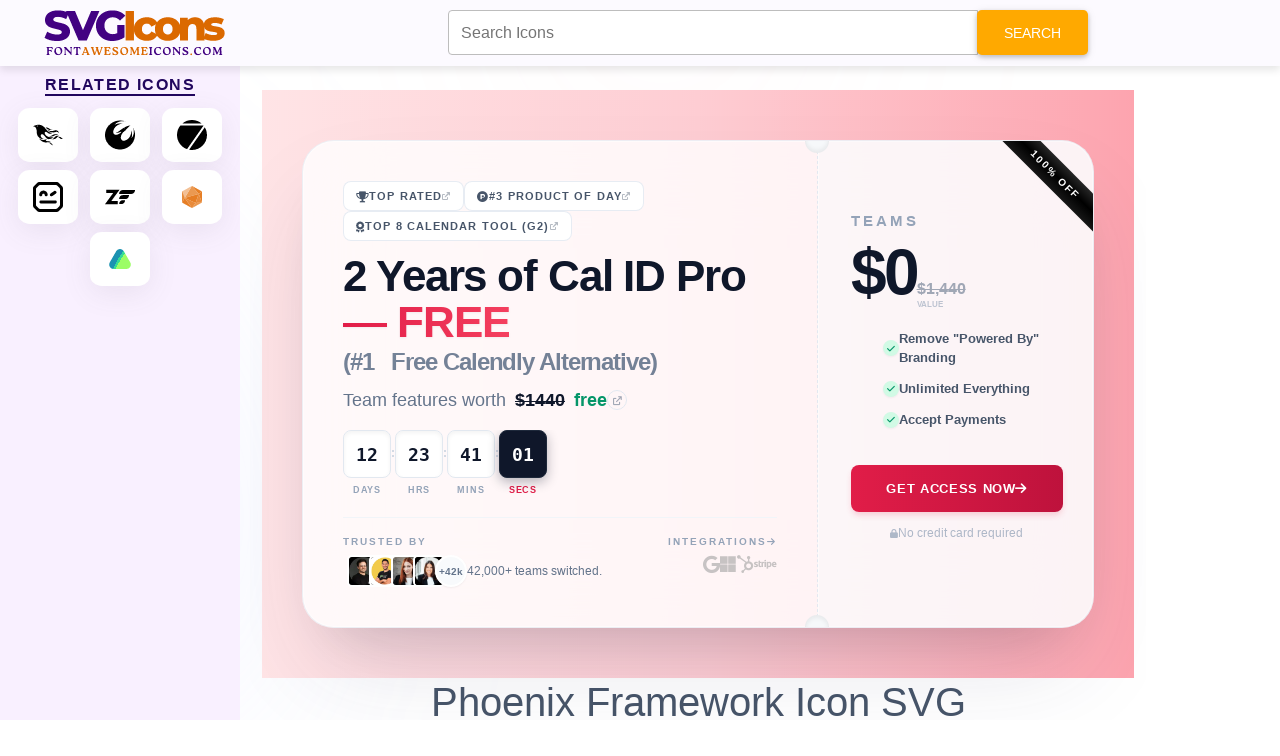

--- FILE ---
content_type: text/html; charset=UTF-8
request_url: https://fontawesomeicons.com/svg/icons/phoenix-framework
body_size: 111524
content:
 <!DOCTYPE html> <html lang="en-US"> <head> <meta http-equiv="Content-Type" content="text/html; charset=UTF-8" /> <meta name="viewport" content="width=device-width,initial-scale = 1.0, maximum-scale=1.0, user-scalable=no" /> <meta name="apple-mobile-web-app-capable" content="yes" /> <meta name="theme-color" content="#9c0d0d" /> <meta name="fragment" content="!"> <link href="https://fonts.googleapis.com/css2?family=Raleway:wght@100;300;500&display=swap" rel="stylesheet"> <title>Phoenix Framework Icon SVG Code — Download Path / HTML</title> <meta name="description" content="Phoenix Framework Icon SVG Code — Download Path / HTML - Easily get the download path and code of SVG Phoenix Framework Icon. Customize and try it out this icon in our advanced SVG HTML editor!."> <meta property="og:locale" content="en_US" /> <meta property="og:type" content="article" /> <meta property="og:title" content="Phoenix Framework Icon SVG Code — Download Path / HTML" /> <meta property="og:description" content="Easily get the download path and code of SVG Phoenix Framework Icon. Customize and try it out this icon in our advanced SVG HTML editor!." /> <meta property="og:url" content="/svg/icons/phoenix-framework" /> <meta property="og:site_name" content="Font Awesome Icons" /> <link rel="shortcut icon" href="https://fontawesomeicons.com/images/favi.PNG" type="image/x-icon" /> <!--Micorsoft Analaytic --> <script type="text/javascript">
    (function(c,l,a,r,i,t,y){
        c[a]=c[a]||function(){(c[a].q=c[a].q||[]).push(arguments)};
        t=l.createElement(r);t.async=1;t.src="https://www.clarity.ms/tag/"+i;
        y=l.getElementsByTagName(r)[0];y.parentNode.insertBefore(t,y);
    })(window, document, "clarity", "script", "ohyr769lp9");
    </script> <!--<script async src="//pagead2.googlesyndication.com/pagead/js/adsbygoogle.js"></script>-> <!-- Global site tag (gtag.js) - Google Analytics --> <style> .adsbygoogle { display: none !important; } </style> <script async src="https://www.googletagmanager.com/gtag/js?id=UA-125453672-1"></script> <script>
        window.dataLayer = window.dataLayer || [];

        function gtag() {
            dataLayer.push(arguments);
        }
        gtag('js', new Date());

        gtag('config', 'UA-125453672-1');
    </script> <!-- Latest compiled and minified CSS --> <!-- <link rel="stylesheet" href="https://pro.fontawesome.com/releases/v5.10.0/css/all.css" integrity="sha384-AYmEC3Yw5cVb3ZcuHtOA93w35dYTsvhLPVnYs9eStHfGJvOvKxVfELGroGkvsg+p" crossorigin="anonymous"/>--> <link href="https://cdnjs.cloudflare.com/ajax/libs/font-awesome/6.0.0/css/all.min.css" rel="stylesheet" /> <!-- Google Fonts --> <!-- MDB --> <link href="https://cdnjs.cloudflare.com/ajax/libs/mdb-ui-kit/4.0.0/mdb.min.css" rel="stylesheet" /> <!-- MDB --> <script
    type="text/javascript"
    src="https://cdnjs.cloudflare.com/ajax/libs/mdb-ui-kit/4.0.0/mdb.min.js"
    async
    ></script> <link rel="stylesheet" href="https://cdnjs.cloudflare.com/ajax/libs/font-awesome/4.7.0/css/font-awesome.min.css"> <!-- jQuery library --> <script src="https://ajax.googleapis.com/ajax/libs/jquery/3.3.1/jquery.min.js"></script> <script src="https://cdnjs.cloudflare.com/ajax/libs/prism/1.25.0/prism.min.js" async integrity="sha512-hpZ5pDCF2bRCweL5WoA0/N1elet1KYL5mx3LP555Eg/0ZguaHawxNvEjF6O3rufAChs16HVNhEc6blF/rZoowQ==" crossorigin="anonymous" referrerpolicy="no-referrer"></script> <link rel="stylesheet" href="https://cdnjs.cloudflare.com/ajax/libs/prism/1.25.0/themes/prism-tomorrow.min.css" integrity="sha512-vswe+cgvic/XBoF1OcM/TeJ2FW0OofqAVdCZiEYkd6dwGXthvkSFWOoGGJgS2CW70VK5dQM5Oh+7ne47s74VTg==" crossorigin="anonymous" referrerpolicy="no-referrer" /> <!-- Latest compiled JavaScript --> <!--Vuetify icons CDN --> <script async src="https://fundingchoicesmessages.google.com/i/pub-8816212884634075?ers=1"></script><script>(function() {function signalGooglefcPresent() {if (!window.frames['googlefcPresent']) {if (document.body) {const iframe = document.createElement('iframe'); iframe.style = 'width: 0; height: 0; border: none; z-index: -1000; left: -1000px; top: -1000px;'; iframe.style.display = 'none'; iframe.name = 'googlefcPresent'; document.body.appendChild(iframe);} else {setTimeout(signalGooglefcPresent, 0);}}}signalGooglefcPresent();})();</script> <!--<script src="https://cmp.gatekeeperconsent.com/min.js" data-cfasync="false"></script>--> <!--<script src="https://the.gatekeeperconsent.com/cmp.min.js" data-cfasync="false"></script>--> <!--<script async src="//www.ezojs.com/ezoic/sa.min.js"></script>--> <script>
    //window.ezstandalone = window.ezstandalone || {};
    //ezstandalone.cmd = ezstandalone.cmd || [];
</script> </head> <body> <nav class="navbar custom-navbar navbar-default navbar-fixed-top mdb-nav"> <div class="container-fluid"> <div class="navbar-header"> <a class="navbar-brand-1" href="https://fontawesomeicons.com/svg/icons"> <img src="https://fontawesomeicons.com/images/svg-icons.svg" width="350px" height="50px" /> </a> </div> <ul class="nav navbar-nav"> <li><a href="https://fontawesomeicons.com/" target="_blank" class=""><i class='fa fa-home'></i> Home</a></li> <li><a href="https://fontawesomeicons.com//try-it" target="_blank" class=""><i class='fa fa-pencil'></i> Try it</a></li> </ul> </div> </nav> <div id="ezoic-pub-ad-placeholder-101"></div> <script>
    ezstandalone.cmd.push(function () {
        ezstandalone.showAds(101);
    });
</script> <!--<script async src="//pagead2.googlesyndication.com/pagead/js/adsbygoogle.js"></script>--> <div style="margin:0 auto;margin-top:70px; width:970px;padding:10px;"> <div id="snackbar"></div> <!-- Try-Bottom-page --> <ins class="adsbygoogle" style="display:inline-block;width:970px;height:250px" data-ad-client="ca-pub-8816212884634075" data-ad-slot="2351851943"></ins> <script>
                (adsbygoogle = window.adsbygoogle || []).push({});
            </script> <script type="application/ld+json">
       {
        "@context": "https://schema.org",
        "@type": "FAQPage",
        "mainEntity": [
          [{"@type":"Question","name":"\u2b50 Can I get Free Phoenix Framework Icon SVG?","acceptedAnswer":{"@type":"Answer","text":"Yes, you can get free Phoenix Framework SVG icons."}},{"@type":"Question","name":"\u2b50  How to download free Phoenix Framework Icon SVG code?","acceptedAnswer":{"@type":"Answer","text":" To download free Phoenix Framework icons in SVG code click on the copy code button."}},{"@type":"Question","name":"\u2b50 How to find the Phoenix Framework Icon SVG path file?","acceptedAnswer":{"@type":"Answer","text":" You can get the Phoenix Framework SVG file path from the above section."}},{"@type":"Question","name":"\u2b50  What are the colors available for SVG Phoenix Framework Icon?","acceptedAnswer":{"@type":"Answer","text":"  You can check the Phoenix Framework SVG in your brand color i.e, White, Black, Blue, Red, Green, Pink & Yellow."}}]        ]
       }
      </script> <script>
            function copy(text) {
                var input = document.createElement('input');
                input.setAttribute('value', text);
                document.body.appendChild(input);
                input.select();
                var result = document.execCommand('copy');
                document.body.removeChild(input);
                return result;
            }

            function copyIcon(id, msgId, msg = "") {
                const id1 = document.getElementById(id);
                const text = id1.innerText;
                copy(text);
                jQuery(".c-text").removeClass("copied");
                jQuery("#" + id).addClass("copied");
                jQuery(".error-msg").show();
                jQuery("#" + msgId).html(msg + " Copied Successfully.");
            }

            
function CopyToClipboard(containerid, msg='') {
    if (window.getSelection) {
        if (window.getSelection().empty) { // Chrome
            window.getSelection().empty();
        } else if (window.getSelection().removeAllRanges) { // Firefox
            window.getSelection().removeAllRanges();
        }
    } else if (document.selection) { // IE?
        document.selection.empty();
    }

    if (document.selection) {
        var range = document.body.createTextRange();
        range.moveToElementText(document.getElementById(containerid));
        range.select().createTextRange();
        document.execCommand("copy");
        snakbar("&#10003; "+msg);
    } else if (window.getSelection) {
        var range = document.createRange();
        range.selectNode(document.getElementById(containerid));
        window.getSelection().addRange(range);
        document.execCommand("copy");
        snakbar("&#10003; "+msg);
    }
 
}

   function copyEmoji(id, code) {
    CopyToClipboard(id, code+" Emoji Copied Successfully.");
   }


   async function  shareData(text, title="", url="") {
    let data = {text: text};
    if(title) {
        data["title"] = title;
    }
    if(url) {
        data["url"] = url;
    }
    try {
    await navigator.share(data);
    snakbar("&#10003; Shared Successfully");
  } catch(err) {
    snakbar("&#128546; Error: "+err);
  }
}

function snakbar(msg) {
  var x = jQuery("#snackbar");
  x.html(msg);
  x.show();
  setTimeout(function(){ x.hide(); }, 3000);
}
        </script> </div> <style> .custom-navbar{ background-color: #fcfaff; box-shadow: 0 4px 8px rgba(0, 0, 0, 0.1); padding:8px 0; } .mdb-nav { top: 0; position: fixed; width: 100%; } .mdb-nav .navbar-nav{display:none} .navbar-nav{ float:right; margin-top:4px; } .navbar-nav a{ text-decoration: none; padding: 10px 18px !important; font-size: 1em; cursor: pointer; background-color: #db6900; color: #fff !important; border: none; border-radius: 4px !important; transition: background-color 0.3s ease-in-out; border-radius: 25px !important; box-shadow: rgba(0, 0, 0, 0.12) 0px 1px 3px, rgba(0, 0, 0, 0.24) 0px 1px 2px; margin-left:5px; } .navbar-nav a:hover{ background-color: #ad6800 !important; } .navbar-nav a:focus{ background-color: #ad6800 !important; color:#fff!important; } .left-suggestion { position: fixed; left: 0px; top: 50px; width: 240px; height: 100%; background-color: #f9f0ff; transition: 0.3s; overflow: auto; display: flex; flex-direction: column; align-items: center; padding-top: 10px; padding-bottom: 20px; z-index:999; } .icon-container { display: flex; flex-wrap: wrap; justify-content: space-around; align-items: center; } .left-suggestion a { text-decoration: none; margin: 4px; display: flex; align-items: center; color: #312b36; transition: transform 0.2s ease, opacity 0.3s ease; flex: 0 0 calc(33.333% - 30px); } .left-suggestion i, .left-suggestion span { background-color: #fff; padding: 12px 15px; border-radius: 20%; font-size: 30px; box-shadow: rgba(100, 100, 111, 0.1) 0px 7px 29px 0px; transition: background-color 0.3s ease; color: #312b36; } .left-suggestion h5 { letter-spacing: 1.4px; text-transform: uppercase; font-weight: bold; color: #22075e; border-bottom: 2px solid #22075e; padding-bottom: 0px; padding-top:15px; } .left-suggestion a:hover { color: #312b36; } .left-suggestion i:hover, .left-suggestion span:hover { background-color: #ff9e00; } /* Custom scrollbar styles */ .left-suggestion::-webkit-scrollbar { width: 8px; } .left-suggestion::-webkit-scrollbar-thumb { background-color: #ff9e00; border-radius: 5px; } .left-suggestion::-webkit-scrollbar-track { background-color: #312b36; border-radius: 5px; } .copied { background: #1E90FF !important; } .error-msg { display: none; padding: 3px 15px; border: 1px solid green; border-radius: 5px; color: green; font-weight: bold; } #msgId, .msgBox { font-size: 13px; display: inline-block; padding: 5px 10px; position: absolute; } .font-50 span { font-size: 40px; } .m-row { display: table; margin: 5px; background: #f6fcdf; width: 100%; } .copyBtn { text-align: center; } .inline-block { display: block; float: left; margin: 10px; } .inline-flex { display: inline-flex; } .copyBtn { color: #333; } .code-box { padding: 20px; border: 1px solid rgba(0, 0, 0, 0.2); margin: 0px 0px 30px; border-radius: 5px; box-shadow: 0 4px 8px 0 rgba(0, 0, 0, 0.2); transition: 0.3s; } .code-box:hover { box-shadow: 0 8px 16px 0 rgba(0, 0, 0, 0.2); } .code-box b { margin: 5px; } .gd-box { width: 100%; box-shadow: 0 4px 8px 0 rgb(0 0 0 / 20%), 0 6px 20px 0 rgb(0 0 0 / 19%); border-radius: 5px; text-shadow: 2px 2px 4px #000000; padding: 15px; margin: 10px 0px 10px; } .border-box { width: 100%; height: 100%; padding: 10px; border: 5px solid #fff; } .gd-title { text-align: center; color: #fff; font-size: 45px; } .gd-p { text-align: center; margin: 0px; font-weight: bold; font-size: 20px; color: #bfff00; letter-spacing: 2px; } .teal-gd { background: #334d50; background: -webkit-linear-gradient(to right, #cbcaa5, #334d50); /*background: linear-gradient(to right, #cbcaa5, #334d50);*/ } .micon { font-size: 200px !important; color: #fff; text-align: center; display: block; } .search-box-top { position: fixed; top: 0px; z-index: 9999; width: 50%; float: right; left: 35%; } .m-row { display: inline-block !important; } .bg-dark { width: 98%; } .pad-10 { padding: 10px; } .container img { border-radius: 5px; box-shadow: 0 4px 8px 0 rgba(0, 0, 0, 0.2); transition: 0.3s; } html, body { width: 100%; overflow-x: hidden; } @media screen and (max-width: 540px) { html, body { overflow-x: hidden; } body { position: relative } .navbar-header { width: 100%; text-align: center; } .navbar-nav { display:none; } .container img { width: 100% !important; height: auto; } } .top-desc p { padding: 0px; margin: 0px; } .top-desc { background: #fffbef; padding: 10px; border: 15px solid; margin-bottom: 15px; box-shadow: 0 4px 8px 0 rgb(0 0 0 / 20%); border-image: repeating-linear-gradient(to bottom right, #33475b, #0033CC, #FF77CC, rgb(255, 122, 89)) 20; } .top-desc img { height: auto; max-height: 300px; width: auto; margin: 0 auto; display: block; } .ss-box { background-color: #ffffcc; border-left: 6px solid #ffeb3b; padding: 10px; margin: 10px 0px; color: #333; } body { font-family: "Helvetica Neue",Helvetica,Arial,sans-serif; font-size: 14px; line-height: 1.42857143; color: #333; background-color: #fff; } #snackbar { display: none; min-width: 250px; margin: 0 auto; background-color: #333; color: #fff; text-align: center; border-radius: 5px; padding: 16px; position: fixed; z-index: 1; left: 50%; bottom: 30px; font-size: 17px; bottom:15px; left:50%; transform:translateX(-50%) } .container, .code-box, .material-card { overflow: hidden; } .container-80 { margin-left: 100px; max-width: 70% !important; float: left; overflow: hidden; } @media screen and (max-width: 540px) { .container-80 { max-width: 100% !important; margin-left: 10px !important; } .side-ad { width: 100%; } } .main-container { width: 100%; display: inline-block; } .mcon .container-80 { margin-left: 250px !important; } .mcon .side-ad, .sd-21 .side-ad{ width: 11% !important; } .fa-mid-ad{ margin:5px; text-align: center; } </style> <style> .related-i { font-size:180px; } @media screen and (max-width: 540px) { .related-i { font-size:100px; } } .navbar-fixed-top { z-index: 99; } #custom-search-input div { margin-top: 10px; z-index: 999999; } .card-1 details { margin-bottom: 80px; } #custom-search-input input{ height: 45px; } .blue-color { color: blue; } .green-color { color: green; } .teal-color { color: teal; } .yellow-color { color: yellow; } .red-color { color: red; } .large { font-size: 70px; margin: 20px; } .w3-button { width: 180px; border: none; display: block; padding: 8px 16px; overflow: hidden; text-decoration: none; color: inherit; background-color: inherit; text-align: center; cursor: pointer; white-space: nowrap; background-color: #009688!important; color: #fff; box-shadow: 0 4px 8px 0 rgb(0 0 0 / 20%); transition: 0.3s; margin: 0 auto; margin: 30px auto; border-radius: 3px; } .w3-button:hover { color: #fff!important; background-color: #0099!important; } .w3-button span{ font-size: 15px; margin-left: 5px; } .top-box { background: #ee9ca7; background: -webkit-linear-gradient(to right, #fdfdfd, #bb9096); background: linear-gradient(to right, #fdfdfd, #bb9096) } .top-box .border-box { padding-bottom: 20px; } .gd-title { color: #333; text-shadow: none !important; } .container img { box-shadow: none !important; } .d-table { display: inline-table; } .svg-tab .nav-tabs>li>a { display: block; } .svg-tab .main-left { min-height: 425px; } .main-nav-tabs { background: #ffecec; } .main-nav-tabs li a { padding: 3px !important; font-weight: bold !important; } .nav-tabs>li.active>a { background-color: #f0d7d7 !important; } .main-code, .main-code code { min-height: auto !important; } .scode h3 { text-shadow: none !important; text-align: left; margin:5px; } .scode .main-code { border-radius: 10px; } .btn-block { display: block; } .dt-table { display: table; } .cp-btn { float: right; background-color: #2EE59D; padding: 5px; box-shadow: 0px 8px 15px rgb(0 0 0 / 40%); transition: all 0.3s ease 0s; border-radius: 15px 0px 0px; width: 50px; } .cp-btn:hover { box-shadow: 0px 15px 20px rgba(46, 229, 157, 0.4); color: #fff; transform: translateY(-3px); } .copy-error-message { text-shadow: none; text-align: left; color: darkgreen; font-size: 12px; font-weight: bold; } .download-btn { margin: 20px 10px; } li a svg { height: 100px; width: 100px; display: block; padding: 10px; } .svg-code-icon svg { height: 150px; width: 150px; } .main-code code{ max-height: 300px; overflow-y: auto; } .mid-div { text-align: center; margin: 0 auto; } .left-suggestion{ z-index:1; padding-bottom:50px; } .left-suggestion h5 { font-size:16px; } .left-suggestion span { font-size:initial; } .releated-icons svg { height: 30px; width: 30px; } .adv-editor-code { margin: 40px 0px 10px 0px !important; } </style> <script>
        function loadAndToggle() {
            toggleFc();
            if(jQuery(".boot-card").hasClass("fullscreen-editor")) {
              
                $.get("https://fontawesomeicons.com/Ad/load", function(data, status){
                    $(".left-ad").html(data);
                    $(".right-ad").html(data);
                  });
            }
        }
</script> <script>
    function downloadIcon(id, ext='', html= false){
       const svgCode = encodeURI(html ? jQuery("#"+id).html() : jQuery("#"+id).text());
       ext = ext ? "-"+ext : ext;
       const bUrl = "https://fontawesomeicons.com/";
       $.post(bUrl+"download/setDownloadContent", {svg:svgCode, filename: "phoenix-framework"+ext}, function(result) {
        const res = JSON.parse(result);
        if(res.status == 1) {
            window.open(bUrl+"download/saveSvg");
        }
       });
    }
</script> <div class="main-container mcon"> <div class="container container-80"> <div class="search-box-top "> <form action="https://fontawesomeicons.com/svg/icons" method="get"> <div id="custom-search-input"> <div class="input-group col-md-12"> <input type="text" name="search" class="form-control input-lg" id='seachInputTop' placeholder="Search Icons"/> <span class="input-group-btn"> <button class="btn btn-warning btn-lg" type="submit"> <i class="glyphicon glyphicon-search"></i> Search </button> </span> </div><br> </div> </form> </div> <div class="row"> <div class="col-xs-12"> <style> /* --- CSS VARIABLES & RESET --- */ :root { --cal-id-brand-red: #E11D48; --cal-id-brand-dark-red: #be123c; --cal-id-brand-rose: #F43F5E; --cal-id-slate-900: #0F172A; --cal-id-slate-600: #475569; --cal-id-slate-500: #64748B; --cal-id-slate-400: #94A3B8; --cal-id-slate-300: #CBD5E1; --cal-id-slate-200: #E2E8F0; --cal-id-slate-100: #F1F5F9; --cal-id-slate-50: #F8FAFC; --cal-id-emerald-600: #059669; --cal-id-emerald-100: #D1FAE5; --cal-id-font-sans: "Inter", sans-serif; --cal-id-font-display: "Plus Jakarta Sans", sans-serif; --cal-id-font-mono: "JetBrains Mono", monospace; /* Precise Shadows from Tailwind Config */ --cal-id-shadow-premium: 0 0 0 1px rgba(255, 255, 255, 0.5) inset, 0 50px 100px -20px rgba(50, 50, 93, 0.15), 0 30px 60px -30px rgba(0, 0, 0, 0.15); --cal-id-shadow-inner-light: inset 0 2px 0 rgba(255, 255, 255, 0.1); --cal-id-shadow-inner-depth: inset 0 2px 4px rgba(0,0,0,0.05); } * { margin: 0; padding: 0; box-sizing: border-box; } body { font-family: var(--cal-id-font-sans); color: var(--cal-id-slate-600); background-color: white; line-height: 1.5; -webkit-font-smoothing: antialiased; overflow-x: hidden; min-height: 100vh; display: flex; flex-direction: column; justify-content: center; align-items: center; } .cal-id-scroll-smooth { scroll-behavior: smooth; } /* --- NOISE TEXTURE --- */ .cal-id-bg-noise { position: fixed; inset: 0; z-index: 1; pointer-events: none; background-image: url("data:image/svg+xml,%3Csvg viewBox='0 0 200 200' xmlns='http://www.w3.org/2000/svg'%3E%3Cfilter id='noiseFilter'%3E%3CfeTurbulence type='fractalNoise' baseFrequency='0.65' numOctaves='3' stitchTiles='stitch'/%3E%3C/filter%3E%3Crect width='100%25' height='100%25' filter='url(%23noiseFilter)' opacity='0.035'/%3E%3C/svg%3E"); } /* --- BACKGROUND ANIMATIONS --- */ .cal-id-ambient-bg { position: fixed; inset: 0; z-index: -1; pointer-events: none; } .cal-id-blur-circle { position: absolute; border-radius: 50%; filter: blur(120px); mix-blend-mode: multiply; opacity: 1; } .cal-id-blur-1 { top: -20%; right: -10%; width: 1000px; height: 1000px; background: rgba(199, 210, 254, 0.2); animation: cal-id-float 15s ease-in-out infinite; } .cal-id-blur-2 { bottom: -20%; left: -10%; width: 800px; height: 900px; background: rgba(254, 205, 211, 0.2); animation: cal-id-float 18s ease-in-out infinite reverse; animation-delay: -7s; } @keyframes cal-id-float { 0%, 100% { transform: translateY(0); } 50% { transform: translateY(-30px); } } /* --- MAIN WRAPPER --- */ .cal-id-main-wrapper { width: 100%; background: linear-gradient(to right, #FFE4E6, #FECDD3, #FDA4AF); padding: 50px 16px; display: flex; justify-content: center; align-items: center; position: relative; z-index: 10; } @media (min-width: 640px) { .cal-id-main-wrapper { padding: 50px 40px; } } .cal-id-container { width: 100%; max-width: 1300px; position: relative; } /* --- THE POWER CARD --- */ .cal-id-card-perspective { width: 100%; perspective: 1000px; } .cal-id-card { display: flex; flex-direction: column; background: rgba(255, 255, 255, 0.8); backdrop-filter: blur(40px); -webkit-backdrop-filter: blur(40px); border-radius: 32px; overflow: hidden; border: 1px solid rgba(226, 232, 240, 0.6); box-shadow: var(--cal-id-shadow-premium); transition: transform 0.5s ease; min-height: 340px; } .cal-id-card:hover { transform: scale(1.002); } @media (min-width: 768px) { .cal-id-card { flex-direction: row; } } /* --- LEFT PANEL --- */ .cal-id-left-panel { flex: 0 0 100%; padding: 24px; display: flex; flex-direction: column; justify-content: center; position: relative; z-index: 10; } @media (min-width: 768px) { .cal-id-left-panel { flex: 0 0 65%; padding: 40px; } } /* Badges */ .cal-id-badge-row { display: flex; flex-wrap: wrap; gap: 12px; margin-bottom: 12px; } .cal-id-badge { display: inline-flex; align-items: center; gap: 8px; padding: 6px 12px; background: white; border: 1px solid rgba(226, 232, 240, 0.8); border-radius: 8px; text-decoration: none; color: var(--cal-id-slate-600); font-size: 11px; font-weight: 700; text-transform: uppercase; letter-spacing: 0.1em; transition: all 0.3s ease; } .cal-id-badge:hover { transform: translateY(-2px); background: white; } .cal-id-badge-blue:hover { border-color: #BFDBFE; color: #2563EB; box-shadow: 0 10px 20px -5px rgba(59, 130, 246, 0.1); } .cal-id-badge-orange:hover { border-color: #FFEDD5; color: #EA580C; box-shadow: 0 10px 20px -5px rgba(249, 115, 22, 0.1); } .cal-id-badge-rose:hover { border-color: #FFE4E6; color: var(--cal-id-brand-red); box-shadow: 0 10px 20px -5px rgba(225, 29, 72, 0.1); } /* Typography */ .cal-id-headline { font-family: var(--cal-id-font-display); font-size: 2.25rem; font-weight: 800; color: var(--cal-id-slate-900); line-height: 1.05; letter-spacing: -0.025em; margin-bottom: 12px; } @media (min-width: 640px) { .cal-id-headline { font-size: 2.75rem; } } .cal-id-text-gradient { background: linear-gradient(to right, var(--cal-id-brand-red), var(--cal-id-brand-rose)); -webkit-background-clip: text; -webkit-text-fill-color: transparent; filter: drop-shadow(0 1px 1px rgba(0,0,0,0.05)); } .cal-id-subheadline { display: block; font-size: 1.25rem; color: var(--cal-id-slate-500); font-weight: 700; margin-top: 4px; opacity: 0.9; } @media (min-width: 640px) { .cal-id-subheadline { font-size: 1.5rem; } } /* Enterprise Link */ .cal-id-link-line { display: inline-flex; align-items: center; gap: 8px; text-decoration: none; color: var(--cal-id-slate-500); margin-bottom: 16px; font-size: 0.875rem; width: fit-content; transition: color 0.3s ease; } @media (min-width: 640px) { .cal-id-link-line { font-size: 1.125rem; } } .cal-id-link-line:hover { color: var(--cal-id-brand-red); } .cal-id-link-text-wrapper { position: relative; font-weight: 500; line-height: 1.6; } .cal-id-strike { text-decoration: line-through; color: var(--cal-id-slate-900); font-weight: 600; margin-left: 4px; } .cal-id-free-tag { color: var(--cal-id-emerald-600); font-weight: 600; margin-left: 4px; } .cal-id-icon-circle { width: 20px; height: 20px; border-radius: 50%; border: 1px solid var(--cal-id-slate-200); display: flex; align-items: center; justify-content: center; transition: all 0.3s ease; } .cal-id-link-line:hover .cal-id-icon-circle { background: rgba(225, 29, 72, 0.1); border-color: rgba(225, 29, 72, 0.3); } /* Timer */ .cal-id-timer-container { display: flex; align-items: center; gap: 6px; margin-bottom: 16px; overflow-x: auto; padding-bottom: 4px; } @media (min-width: 400px) { .cal-id-timer-container { gap: 10px; } } .cal-id-timer-container::-webkit-scrollbar { display: none; } .cal-id-timer-box { display: flex; flex-direction: column; align-items: center; } .cal-id-timer-digit { background: white; border: 1px solid var(--cal-id-slate-200); border-radius: 8px; width: 36px; height: 40px; display: flex; align-items: center; justify-content: center; font-family: var(--cal-id-font-mono); font-size: 0.875rem; font-weight: 700; color: var(--cal-id-slate-900); box-shadow: var(--cal-id-shadow-inner-depth); position: relative; overflow: hidden; } @media (min-width: 400px) { .cal-id-timer-digit { width: 40px; height: 44px; font-size: 1rem; } } @media (min-width: 640px) { .cal-id-timer-digit { width: 48px; height: 48px; font-size: 1.125rem; } } .cal-id-timer-digit-active { background: var(--cal-id-slate-900); color: white; border-color: #1E293B; box-shadow: 0 4px 12px rgba(15, 23, 42, 0.3); ring: 1px solid rgba(255, 255, 255, 0.1); } .cal-id-timer-digit-active::after { content: ""; position: absolute; inset: 0; background: linear-gradient(to bottom, rgba(255,255,255,0.1), transparent); pointer-events: none; } .cal-id-timer-label { font-size: 9px; font-weight: 700; text-transform: uppercase; color: var(--cal-id-slate-400); margin-top: 6px; letter-spacing: 0.1em; } .cal-id-timer-label-active { color: var(--cal-id-brand-red); } .cal-id-timer-sep { align-self: flex-start; padding-top: 10px; font-weight: 700; color: var(--cal-id-slate-300); font-size: 0.75rem; } @media (min-width: 640px) { .cal-id-timer-sep { padding-top: 14px; } } /* Social Proof Footer */ .cal-id-left-footer { border-top: 1px solid var(--cal-id-slate-100); padding-top: 16px; display: flex; flex-direction: row; justify-content: space-between; align-items: flex-start; gap: 16px; } .cal-id-proof-label { font-size: 10px; font-weight: 700; text-transform: uppercase; letter-spacing: 0.2em; color: var(--cal-id-slate-400); margin-bottom: 6px; display: flex; align-items: center; gap: 6px; } .cal-id-avatars-group { display: flex; align-items: center; gap: 12px; } .cal-id-avatars-list { display: flex; align-items: center; padding-left: 4px; } .cal-id-avatar { width: 32px; height: 32px; border-radius: 50%; border: 2px solid white; margin-left: -10px; transition: all 0.3s ease; box-shadow: 0 1px 2px rgba(0,0,0,0.05); position: relative; cursor: default; } .cal-id-avatar:first-child { margin-left: 0; } .cal-id-avatar:hover { transform: scale(1.25); z-index: 20; } .cal-id-avatar-plus { background: var(--cal-id-slate-50); display: flex; align-items: center; justify-content: center; font-size: 10px; font-weight: 700; color: var(--cal-id-slate-500); } .cal-id-proof-text { font-size: 10px; color: var(--cal-id-slate-500); font-weight: 500; white-space: nowrap; } @media (min-width: 640px) { .cal-id-proof-text { font-size: 12px; } } .cal-id-integrations { display: flex; flex-direction: column; align-items: flex-end; gap: 4px; } .cal-id-logo-row { display: flex; gap: 16px; opacity: 0.6; filter: grayscale(1); transition: all 0.5s ease; } .cal-id-logo-row:hover { opacity: 1; filter: grayscale(0); } .cal-id-logo-row i { cursor: pointer; transition: transform 0.3s ease; font-size: 1.125rem; color: var(--cal-id-slate-400); } .cal-id-logo-row i:hover { transform: scale(1.1); } .cal-id-logo-row .fa-google:hover { color: #4285F4; } .cal-id-logo-row .fa-microsoft:hover { color: #00A4EF; } .cal-id-logo-row .fa-hubspot:hover { color: #FF7A59; } .cal-id-logo-row .fa-stripe:hover { color: #635BFF; } /* --- DECORATIVE SEAM --- */ .cal-id-seam { display: none; position: relative; width: 32px; align-self: stretch; z-index: 20; flex-direction: column; align-items: center; justify-content: center; } @media (min-width: 768px) { .cal-id-seam { display: flex; } } .cal-id-seam-circle { position: absolute; width: 24px; height: 24px; background: #F6F8FA; border-radius: 50%; border: 1px solid rgba(0,0,0,0.05); z-index: 10; } .cal-id-seam-top { top: -12px; box-shadow: inset 0 -2px 4px rgba(0,0,0,0.06); } .cal-id-seam-bottom { bottom: -12px; box-shadow: inset 0 2px 4px rgba(0,0,0,0.06); } .cal-id-seam-line { height: 100%; width: 1px; border-right: 1.5px dashed var(--cal-id-slate-200); } /* --- RIGHT PANEL --- */ .cal-id-right-panel { flex: 0 0 100%; background: rgba(248, 250, 252, 0.4); padding: 32px; display: flex; flex-direction: column; justify-content: center; position: relative; border-top: 1px solid white; } @media (min-width: 768px) { .cal-id-right-panel { flex: 0 0 35%; border-top: none; border-left: 1px solid rgba(255,255,255,0.5); } } .cal-id-ribbon { position: absolute; top: 20px; right: -50px; width: 180px; background: linear-gradient(to bottom, #262626, #000, #171717); color: white; text-align: center; font-size: 10px; font-weight: 800; text-transform: uppercase; padding: 6px 0; transform: rotate(45deg); letter-spacing: 1.8px; z-index: 20; display: none; } @media (min-width: 768px) { .cal-id-ribbon { display: block; } } .cal-id-price-block { margin-bottom: 20px; text-align: center; } @media (min-width: 768px) { .cal-id-price-block { text-align: left; } } .cal-id-price-label { font-size: 15px; font-weight: 700; color: var(--cal-id-slate-400); text-transform: uppercase; letter-spacing: 0.2em; display: block; margin-bottom: 8px; } .cal-id-price-row { display: flex; align-items: baseline; gap: 12px; justify-content: center; } @media (min-width: 768px) { .cal-id-price-row { justify-content: flex-start; } } .cal-id-price-main { font-family: var(--cal-id-font-display); font-size: 3.5rem; font-weight: 900; color: var(--cal-id-slate-900); letter-spacing: -0.05em; line-height: 1; } @media (min-width: 768px) { .cal-id-price-main { font-size: 4rem; } } .cal-id-price-details { opacity: 0.6; display: flex; flex-direction: column; align-items: flex-start; line-height: 1; } .cal-id-price-old { text-decoration: line-through; font-weight: 600; font-size: 1rem; color: var(--cal-id-slate-500); } .cal-id-price-value-label { font-size: 8px; font-weight: 800; text-transform: uppercase; margin-top: 4px; color: var(--cal-id-slate-400); } .cal-id-feature-list { list-style: none; margin-bottom: 24px; width: 100%; } .cal-id-feature-item { display: flex; align-items: center; gap: 10px; font-size: 13px; font-weight: 600; color: var(--cal-id-slate-600); margin-bottom: 12px; justify-content: center; } @media (min-width: 768px) { .cal-id-feature-item { justify-content: flex-start; } } .cal-id-check { width: 16px; height: 16px; border-radius: 50%; background: var(--cal-id-emerald-100); color: var(--cal-id-emerald-600); display: flex; align-items: center; justify-content: center; font-size: 9px; flex-shrink: 0; box-shadow: 0 1px 2px rgba(0,0,0,0.05); } /* CTA Button */ .cal-id-btn { width: 100%; position: relative; padding: 14px; border-radius: 8px; border: none; background: linear-gradient(to right, var(--cal-id-brand-red), var(--cal-id-brand-dark-red)); color: white; font-size: 13px; font-weight: 700; text-transform: uppercase; letter-spacing: 0.05em; cursor: pointer; box-shadow: 0 4px 6px -1px rgba(225, 29, 72, 0.2); transition: all 0.2s ease; overflow: hidden; display: flex; align-items: center; justify-content: center; gap: 8px; } .cal-id-btn:hover { filter: brightness(1.1); box-shadow: 0 10px 20px -5px rgba(225, 29, 72, 0.3); } .cal-id-btn:active { transform: scale(0.98); } .cal-id-btn-gloss { position: absolute; inset: 0; background: linear-gradient(to bottom, rgba(255,255,255,0.2), rgba(255,255,255,0.05), transparent); pointer-events: none; } .cal-id-no-cc { margin-top: 12px; text-align: center; font-size: 12px; font-weight: 500; color: var(--cal-id-slate-400); opacity: 0.75; display: flex; align-items: center; justify-content: center; gap: 6px; } </style> <!-- Cinematic Background Elements --> <div class="cal-id-ambient-bg"> <div class="cal-id-blur-circle cal-id-blur-1"></div> <div class="cal-id-blur-circle cal-id-blur-2"></div> </div> <div class="cal-id-bg-noise"></div> <div class="cal-id-main-wrapper"> <main class="cal-id-container"> <div class="cal-id-card-perspective"> <div class="cal-id-card"> <!-- LEFT PANEL: VALUE PROPOSITION --> <div class="cal-id-left-panel"> <div class="cal-id-badge-row"> <a href="https://cal.id/?utm_source=fontawesome&utm_medium=paid-website&utm_campaign=top-rated-button" class="cal-id-badge cal-id-badge-blue" target="_blank"> <i class="fa-solid fa-trophy"></i> <span>Top Rated</span> <i class="fa-solid fa-arrow-up-right-from-square" style="font-size: 8px; opacity: 0.4;"></i> </a> <a href="https://cal.id/?utm_source=fontawesome&utm_medium=paid-website&utm_campaign=product-hunt-button" class="cal-id-badge cal-id-badge-orange" target="_blank"> <i class="fa-brands fa-product-hunt"></i> <span>#3 Product of Day</span> <i class="fa-solid fa-arrow-up-right-from-square" style="font-size: 8px; opacity: 0.4;"></i> </a> <a href="https://cal.id/?utm_source=fontawesome&utm_medium=paid-website&utm_campaign=g2-button" class="cal-id-badge cal-id-badge-rose" target="_blank"> <i class="fa-solid fa-award"></i> <span>Top 8 Calendar Tool (G2)</span> <i class="fa-solid fa-arrow-up-right-from-square" style="font-size: 8px; opacity: 0.4;"></i> </a> </div> <h1 class="cal-id-headline"> 2 Years of Cal ID Pro <span class="cal-id-text-gradient">— FREE</span> <span class="cal-id-subheadline">(#1 &nbsp; Free Calendly Alternative)</span> </h1> <a href="https://cal.id/?utm_source=fontawesome&utm_medium=paid-website&utm_campaign=team-features-button" class="cal-id-link-line" target="_blank"> <span class="cal-id-link-text-wrapper"> Team features worth <span class="cal-id-strike">$1440</span> <span class="cal-id-free-tag">free</span> </span> <div class="cal-id-icon-circle"> <i class="fa-solid fa-arrow-up-right-from-square" style="font-size: 9px; opacity: 0.6;"></i> </div> </a> <!-- Precision Timer Section --> <div class="cal-id-timer-container"> <div class="cal-id-timer-box"> <div class="cal-id-timer-digit" id="h-days">12</div> <span class="cal-id-timer-label">Days</span> </div> <div class="cal-id-timer-sep">:</div> <div class="cal-id-timer-box"> <div class="cal-id-timer-digit" id="h-hours">23</div> <span class="cal-id-timer-label">Hrs</span> </div> <div class="cal-id-timer-sep">:</div> <div class="cal-id-timer-box"> <div class="cal-id-timer-digit" id="h-mins">41</div> <span class="cal-id-timer-label">Mins</span> </div> <div class="cal-id-timer-sep">:</div> <div class="cal-id-timer-box"> <div class="cal-id-timer-digit cal-id-timer-digit-active" id="h-secs">06</div> <span class="cal-id-timer-label cal-id-timer-label-active">Secs</span> </div> </div> <!-- Combined Social Proof & Logos --> <div class="cal-id-left-footer"> <div class="cal-id-social-proof"> <span class="cal-id-proof-label">Trusted By</span> <div class="cal-id-avatars-group"> <div class="cal-id-avatars-list"> <img src="https://framerusercontent.com/images/rlhz4p1nHKaZ9BWFkJPaGzBI.webp?width=100&height=100" class="cal-id-avatar" alt="User" title="Tristan"> <img src="https://framerusercontent.com/images/dc9NzEqaCSa09AkSdvRU7a7i3o.jpeg?width=400&height=400" class="cal-id-avatar" alt="User" title="Nuseir Yassin"> <img src="https://framerusercontent.com/images/VmpM7U2FdIKQebVppNbUeSTPb0.jpeg?width=200&height=200" class="cal-id-avatar" alt="User" title="Karine"> <img src="https://framerusercontent.com/images/vPQAV3B9bKWF0Z4rkrlIfV3Y.jpg?width=160&height=160" class="cal-id-avatar" alt="User" title="Nathalia"> <div class="cal-id-avatar cal-id-avatar-plus">+42k</div> </div> <span class="cal-id-proof-text">42,000+ teams switched.</span> </div> </div> <div class="cal-id-integrations"> <span class="cal-id-proof-label">Integrations <i class="fa-solid fa-arrow-right" style="font-size: 9px;"></i></span> <div class="cal-id-logo-row"> <i class="fa-brands fa-google" title="Google"></i> <i class="fa-brands fa-microsoft" title="Microsoft"></i> <i class="fa-brands fa-hubspot" title="HubSpot"></i> <i class="fa-brands fa-stripe" title="Stripe"></i> </div> </div> </div> </div> <!-- CENTER: DECORATIVE SEAM --> <div class="cal-id-seam"> <div class="cal-id-seam-circle cal-id-seam-top"></div> <div class="cal-id-seam-line"></div> <div class="cal-id-seam-circle cal-id-seam-bottom"></div> </div> <!-- RIGHT PANEL: ACTION PANEL --> <div class="cal-id-right-panel"> <div class="cal-id-ribbon">100% OFF</div> <div class="cal-id-price-block"> <span class="cal-id-price-label">Teams</span> <div class="cal-id-price-row"> <span class="cal-id-price-main">$0</span> <div class="cal-id-price-details"> <span class="cal-id-price-old">$1,440</span> <span class="cal-id-price-value-label">Value</span> </div> </div> </div> <ul class="cal-id-feature-list"> <li class="cal-id-feature-item"> <div class="cal-id-check"><i class="fa-solid fa-check"></i></div> <span>Remove "Powered By" Branding</span> </li> <li class="cal-id-feature-item"> <div class="cal-id-check"><i class="fa-solid fa-check"></i></div> <span>Unlimited Everything</span> </li> <li class="cal-id-feature-item"> <div class="cal-id-check"><i class="fa-solid fa-check"></i></div> <span>Accept Payments</span> </li> </ul> <a href='https://cal.id/?utm_source=fontawesome&utm_medium=paid-website&utm_campaign=get-access-button' class="cal-id-btn" target="_blank"> <span class="cal-id-btn-gloss"></span> Get Access Now <i class="fa-solid fa-arrow-right" style="transition: transform 0.2s ease;"></i> </a> <p class="cal-id-no-cc"> <i class="fa-solid fa-lock" style="font-size: 9px;"></i> No credit card required </p> </div> </div> </div> </main> </div> <script>
        // --- Countdown Logic ---
        function startCountdown(duration) {
            let timer = duration;
            const els = {
                d: document.getElementById('h-days'),
                h: document.getElementById('h-hours'),
                m: document.getElementById('h-mins'),
                s: document.getElementById('h-secs')
            };

            const update = () => {
                const d = Math.floor(timer / (24 * 3600));
                const h = Math.floor((timer % (24 * 3600)) / 3600);
                const m = Math.floor((timer % 3600) / 60);
                const s = Math.floor(timer % 60);
                const pad = (n) => n < 10 ? "0" + n : n;

                if(els.d) els.d.innerText = pad(d);
                if(els.h) els.h.innerText = pad(h);
                if(els.m) els.m.innerText = pad(m);
                if(els.s) els.s.innerText = pad(s);
                
                if (--timer < 0) timer = duration;
            };

            update();
            setInterval(update, 1000);
        }

        // Exact countdown from UI: 12d 23h 41m 6s
        const initialSeconds = (12 * 24 * 3600) + (23 * 3600) + (41 * 60) + 6;
        startCountdown(initialSeconds);

        // Simple button arrow hover effect
        const btn = document.querySelector('.cal-id-btn');
        const arrow = btn.querySelector('i');
        btn.addEventListener('mouseenter', () => arrow.style.transform = 'translateX(3px)');
        btn.addEventListener('mouseleave', () => arrow.style.transform = 'translateX(0)');
    </script> <h1 class="text-center"> Phoenix Framework Icon SVG </h1> <!--<p> --> <!--</p>--> <div class="fa-mid-ad"> <!-- Responsive Full --> <ins class="adsbygoogle" style="display:inline-block;width:870px;height:120px" data-ad-client="ca-pub-8816212884634075" data-ad-slot="6350454742"></ins> <script>
            (adsbygoogle = window.adsbygoogle || []).push({});
        </script> </div> <div class="gd-box teal-gd top-box"> <div class="border-box"> <h4 class="gd-title">Phoenix Framework</h4> <img src="https://fontawesomeicons.com/lib/svg/phoenix-framework.svg" height="150px" width="150px"> </div> </div><br> <p></p> <div class="fa-mid-ad"> <!-- Responsive Full --> <ins class="adsbygoogle" style="display:inline-block;width:870px;height:120px" data-ad-client="ca-pub-8816212884634075" data-ad-slot="6350454742"></ins> <script>
            (adsbygoogle = window.adsbygoogle || []).push({});
        </script> </div> <h3>Phoenix framework SVG Icon Code | Customize color</h3> <p>You can get svg icon phoenix framework in blue, white, red color and transparent color from below list. You can also customize color using color picker. </p> <div class="gd-box teal-gd1 svg-tab"> <div class="border-box"> <style> #ex-tabs5 { float: left; max-width: 150px; } #main-code { background: #333; } .svg-preview svg { width: 200px; height: 200px; } .tabbable li a { text-shadow: none; } .main-nav-tabs li a { font-weight: bold; } .di { width:120px; display: inline-block !important; } #custom-color { height: 50px; } .mrow { display: block; } .tab { border: 1px solid #333; display: flex; padding-top: 15px; } .tab-item { width: 33.3%; display: block; float: left; } .tab-item.selected { border-bottom: 5px solid #333; } .main-code { background: #2d2d2d; } .main-left { min-height: 300px; padding: 25px; } .main-code, .main-code code { display: block; min-height: 405px; padding: 10px; } .micon, .main-left h4 { color: #000; text-shadow: none; } .nav-item a { padding: 0px !important; } #custom-color { height: 1px; width: 1px; margin-top: 4px !important; } </style> <script>

 function customColor(e, id="ex-tab5") {
   const color = e.value;
   jQuery("#"+id+"-main svg").css({"color": color});
   jQuery("#"+id+"-main svg path").attr("fill", color);
   jQuery("#"+id+" code").text(jQuery("#"+id+"-main").html());
   //jQuery("#"+id+" code").text(encodededStr.replace("<svg", "<svg style='color:"+ color+"'"));
 }
 function customColorClick(id="ex-tab5") {  
   document.getElementById("custom-color").click();
 }
 $(document).ready(function(){

$('a[data-mdb-toggle="tab"]').on('shown.bs.tab', function (e) {
  var target = $(e.target).attr("href") // activated tab
  if(target == "#ex-tabs5") {
    setTimeout(()=>{
    document.getElementById("custom-color").click();}, 10);
  }
  if(target == "#tab55") {
    setTimeout(()=>{
    document.getElementById("custom-color5").click();}, 10);
  }
});
});

</script> <div class="tabbable"> <!-- Only required for left/right tabs --> <ul class="nav nav-tabs mb-3 main-nav-tabs" id="ex" role="tablist"> <li class="nav-item" role="presentation"> <a href="#ex-tab1" id="ex-tabs1" aria-controls="ex-tab1" class="nav-link active" aria-selected="true" role="tab" data-mdb-toggle="tab"><svg xmlns="http://www.w3.org/2000/svg" viewBox="0 0 640 512"><!--! Font Awesome Free 6.1.1 by @fontawesome - https://fontawesome.com License - https://fontawesome.com/license/free (Icons: CC BY 4.0, Fonts: SIL OFL 1.1, Code: MIT License) Copyright 2022 Fonticons, Inc. --><path d="M212.9 344.3c3.8-.1 22.8-1.4 25.6-2.2-2.4-2.6-43.6-1-68-49.6-4.3-8.6-7.5-17.6-6.4-27.6 2.9-25.5 32.9-30 52-18.5 36 21.6 63.3 91.3 113.7 97.5 37 4.5 84.6-17 108.2-45.4-.6-.1-.8-.2-1-.1-.4.1-.8.2-1.1.3-33.3 12.1-94.3 9.7-134.7-14.8-37.6-22.8-53.1-58.7-51.8-74.6 1.8-21.3 22.9-23.2 35.9-19.6 14.4 3.9 24.4 17.6 38.9 27.4 15.6 10.4 32.9 13.7 51.3 10.3 14.9-2.7 34.4-12.3 36.5-14.5-1.1-.1-1.8-.1-2.5-.2-6.2-.6-12.4-.8-18.5-1.7C279.8 194.5 262.1 47.4 138.5 37.9 94.2 34.5 39.1 46 2.2 72.9c-.8.6-1.5 1.2-2.2 1.8.1.2.1.3.2.5.8 0 1.6-.1 2.4-.2 6.3-1 12.5-.8 18.7.3 23.8 4.3 47.7 23.1 55.9 76.5 5.3 34.3-.7 50.8 8 86.1 19 77.1 91 107.6 127.7 106.4zM75.3 64.9c-.9-1-.9-1.2-1.3-2 12.1-2.6 24.2-4.1 36.6-4.8-1.1 14.7-22.2 21.3-35.3 6.8zm196.9 350.5c-42.8 1.2-92-26.7-123.5-61.4-4.6-5-16.8-20.2-18.6-23.4l.4-.4c6.6 4.1 25.7 18.6 54.8 27 24.2 7 48.1 6.3 71.6-3.3 22.7-9.3 41-.5 43.1 2.9-18.5 3.8-20.1 4.4-24 7.9-5.1 4.4-4.6 11.7 7 17.2 26.2 12.4 63-2.8 97.2 25.4 2.4 2 8.1 7.8 10.1 10.7-.1.2-.3.3-.4.5-4.8-1.5-16.4-7.5-40.2-9.3-24.7-2-46.3 5.3-77.5 6.2zm174.8-252c16.4-5.2 41.3-13.4 66.5-3.3 16.1 6.5 26.2 18.7 32.1 34.6 3.5 9.4 5.1 19.7 5.1 28.7-.2 0-.4 0-.6.1-.2-.4-.4-.9-.5-1.3-5-22-29.9-43.8-67.6-29.9-50.2 18.6-130.4 9.7-176.9-48-.7-.9-2.4-1.7-1.3-3.2.1-.2 2.1.6 3 1.3 18.1 13.4 38.3 21.9 60.3 26.2 30.5 6.1 54.6 2.9 79.9-5.2zm102.7 117.5c-32.4.2-33.8 50.1-103.6 64.4-18.2 3.7-38.7 4.6-44.9 4.2v-.4c2.8-1.5 14.7-2.6 29.7-16.6 7.9-7.3 15.3-15.1 22.8-22.9 19.5-20.2 41.4-42.2 81.9-39 23.1 1.8 29.3 8.2 36.1 12.7.3.2.4.5.7.9-.5 0-.7.1-.9 0-7-2.7-14.3-3.3-21.8-3.3zm-12.3-24.1c-.1.2-.1.4-.2.6-28.9-4.4-48-7.9-68.5 4-17 9.9-31.4 20.5-62 24.4-27.1 3.4-45.1 2.4-66.1-8-.3-.2-.6-.4-1-.6 0-.2.1-.3.1-.5 24.9 3.8 36.4 5.1 55.5-5.8 22.3-12.9 40.1-26.6 71.3-31 29.6-4.1 51.3 2.5 70.9 16.9zM268.6 97.3c-.6-.6-1.1-1.2-2.1-2.3 7.6 0 29.7-1.2 53.4 8.4 19.7 8 32.2 21 50.2 32.9 11.1 7.3 23.4 9.3 36.4 8.1 4.3-.4 8.5-1.2 12.8-1.7.4-.1.9 0 1.5.3-.6.4-1.2.9-1.8 1.2-8.1 4-16.7 6.3-25.6 7.1-26.1 2.6-50.3-3.7-73.4-15.4-19.3-9.9-36.4-22.9-51.4-38.6zM640 335.7c-3.5 3.1-22.7 11.6-42.7 5.3-12.3-3.9-19.5-14.9-31.6-24.1-10-7.6-20.9-7.9-28.1-8.4.6-.8.9-1.2 1.2-1.4 14.8-9.2 30.5-12.2 47.3-6.5 12.5 4.2 19.2 13.5 30.4 24.2 10.8 10.4 21 9.9 23.1 10.5.1-.1.2 0 .4.4zm-212.5 137c2.2 1.2 1.6 1.5 1.5 2-18.5-1.4-33.9-7.6-46.8-22.2-21.8-24.7-41.7-27.9-48.6-29.7.5-.2.8-.4 1.1-.4 13.1.1 26.1.7 38.9 3.9 25.3 6.4 35 25.4 41.6 35.3 3.2 4.8 7.3 8.3 12.3 11.1z"/></svg> Default</a></li> <li role="presentation" class="nav-item"><a href="#ex-tab2" aria-controls="ex-tab2" aria-selected="false" class="nav-link " id="ex-tabs2" role="tab" data-mdb-toggle="tab"><svg style='color: white' xmlns="http://www.w3.org/2000/svg" viewBox="0 0 640 512"><!--! Font Awesome Free 6.1.1 by @fontawesome - https://fontawesome.com License - https://fontawesome.com/license/free (Icons: CC BY 4.0, Fonts: SIL OFL 1.1, Code: MIT License) Copyright 2022 Fonticons, Inc. --><path d="M212.9 344.3c3.8-.1 22.8-1.4 25.6-2.2-2.4-2.6-43.6-1-68-49.6-4.3-8.6-7.5-17.6-6.4-27.6 2.9-25.5 32.9-30 52-18.5 36 21.6 63.3 91.3 113.7 97.5 37 4.5 84.6-17 108.2-45.4-.6-.1-.8-.2-1-.1-.4.1-.8.2-1.1.3-33.3 12.1-94.3 9.7-134.7-14.8-37.6-22.8-53.1-58.7-51.8-74.6 1.8-21.3 22.9-23.2 35.9-19.6 14.4 3.9 24.4 17.6 38.9 27.4 15.6 10.4 32.9 13.7 51.3 10.3 14.9-2.7 34.4-12.3 36.5-14.5-1.1-.1-1.8-.1-2.5-.2-6.2-.6-12.4-.8-18.5-1.7C279.8 194.5 262.1 47.4 138.5 37.9 94.2 34.5 39.1 46 2.2 72.9c-.8.6-1.5 1.2-2.2 1.8.1.2.1.3.2.5.8 0 1.6-.1 2.4-.2 6.3-1 12.5-.8 18.7.3 23.8 4.3 47.7 23.1 55.9 76.5 5.3 34.3-.7 50.8 8 86.1 19 77.1 91 107.6 127.7 106.4zM75.3 64.9c-.9-1-.9-1.2-1.3-2 12.1-2.6 24.2-4.1 36.6-4.8-1.1 14.7-22.2 21.3-35.3 6.8zm196.9 350.5c-42.8 1.2-92-26.7-123.5-61.4-4.6-5-16.8-20.2-18.6-23.4l.4-.4c6.6 4.1 25.7 18.6 54.8 27 24.2 7 48.1 6.3 71.6-3.3 22.7-9.3 41-.5 43.1 2.9-18.5 3.8-20.1 4.4-24 7.9-5.1 4.4-4.6 11.7 7 17.2 26.2 12.4 63-2.8 97.2 25.4 2.4 2 8.1 7.8 10.1 10.7-.1.2-.3.3-.4.5-4.8-1.5-16.4-7.5-40.2-9.3-24.7-2-46.3 5.3-77.5 6.2zm174.8-252c16.4-5.2 41.3-13.4 66.5-3.3 16.1 6.5 26.2 18.7 32.1 34.6 3.5 9.4 5.1 19.7 5.1 28.7-.2 0-.4 0-.6.1-.2-.4-.4-.9-.5-1.3-5-22-29.9-43.8-67.6-29.9-50.2 18.6-130.4 9.7-176.9-48-.7-.9-2.4-1.7-1.3-3.2.1-.2 2.1.6 3 1.3 18.1 13.4 38.3 21.9 60.3 26.2 30.5 6.1 54.6 2.9 79.9-5.2zm102.7 117.5c-32.4.2-33.8 50.1-103.6 64.4-18.2 3.7-38.7 4.6-44.9 4.2v-.4c2.8-1.5 14.7-2.6 29.7-16.6 7.9-7.3 15.3-15.1 22.8-22.9 19.5-20.2 41.4-42.2 81.9-39 23.1 1.8 29.3 8.2 36.1 12.7.3.2.4.5.7.9-.5 0-.7.1-.9 0-7-2.7-14.3-3.3-21.8-3.3zm-12.3-24.1c-.1.2-.1.4-.2.6-28.9-4.4-48-7.9-68.5 4-17 9.9-31.4 20.5-62 24.4-27.1 3.4-45.1 2.4-66.1-8-.3-.2-.6-.4-1-.6 0-.2.1-.3.1-.5 24.9 3.8 36.4 5.1 55.5-5.8 22.3-12.9 40.1-26.6 71.3-31 29.6-4.1 51.3 2.5 70.9 16.9zM268.6 97.3c-.6-.6-1.1-1.2-2.1-2.3 7.6 0 29.7-1.2 53.4 8.4 19.7 8 32.2 21 50.2 32.9 11.1 7.3 23.4 9.3 36.4 8.1 4.3-.4 8.5-1.2 12.8-1.7.4-.1.9 0 1.5.3-.6.4-1.2.9-1.8 1.2-8.1 4-16.7 6.3-25.6 7.1-26.1 2.6-50.3-3.7-73.4-15.4-19.3-9.9-36.4-22.9-51.4-38.6zM640 335.7c-3.5 3.1-22.7 11.6-42.7 5.3-12.3-3.9-19.5-14.9-31.6-24.1-10-7.6-20.9-7.9-28.1-8.4.6-.8.9-1.2 1.2-1.4 14.8-9.2 30.5-12.2 47.3-6.5 12.5 4.2 19.2 13.5 30.4 24.2 10.8 10.4 21 9.9 23.1 10.5.1-.1.2 0 .4.4zm-212.5 137c2.2 1.2 1.6 1.5 1.5 2-18.5-1.4-33.9-7.6-46.8-22.2-21.8-24.7-41.7-27.9-48.6-29.7.5-.2.8-.4 1.1-.4 13.1.1 26.1.7 38.9 3.9 25.3 6.4 35 25.4 41.6 35.3 3.2 4.8 7.3 8.3 12.3 11.1z"/></svg> White</a></li> <li role="presentation" class="nav-item"><a href="#ex-tab3" aria-controls="ex-tab3" aria-selected="false" class="nav-link " id="ex-tabs3" role="tab" data-mdb-toggle="tab"><svg style='color: red' xmlns="http://www.w3.org/2000/svg" viewBox="0 0 640 512"><!--! Font Awesome Free 6.1.1 by @fontawesome - https://fontawesome.com License - https://fontawesome.com/license/free (Icons: CC BY 4.0, Fonts: SIL OFL 1.1, Code: MIT License) Copyright 2022 Fonticons, Inc. --><path d="M212.9 344.3c3.8-.1 22.8-1.4 25.6-2.2-2.4-2.6-43.6-1-68-49.6-4.3-8.6-7.5-17.6-6.4-27.6 2.9-25.5 32.9-30 52-18.5 36 21.6 63.3 91.3 113.7 97.5 37 4.5 84.6-17 108.2-45.4-.6-.1-.8-.2-1-.1-.4.1-.8.2-1.1.3-33.3 12.1-94.3 9.7-134.7-14.8-37.6-22.8-53.1-58.7-51.8-74.6 1.8-21.3 22.9-23.2 35.9-19.6 14.4 3.9 24.4 17.6 38.9 27.4 15.6 10.4 32.9 13.7 51.3 10.3 14.9-2.7 34.4-12.3 36.5-14.5-1.1-.1-1.8-.1-2.5-.2-6.2-.6-12.4-.8-18.5-1.7C279.8 194.5 262.1 47.4 138.5 37.9 94.2 34.5 39.1 46 2.2 72.9c-.8.6-1.5 1.2-2.2 1.8.1.2.1.3.2.5.8 0 1.6-.1 2.4-.2 6.3-1 12.5-.8 18.7.3 23.8 4.3 47.7 23.1 55.9 76.5 5.3 34.3-.7 50.8 8 86.1 19 77.1 91 107.6 127.7 106.4zM75.3 64.9c-.9-1-.9-1.2-1.3-2 12.1-2.6 24.2-4.1 36.6-4.8-1.1 14.7-22.2 21.3-35.3 6.8zm196.9 350.5c-42.8 1.2-92-26.7-123.5-61.4-4.6-5-16.8-20.2-18.6-23.4l.4-.4c6.6 4.1 25.7 18.6 54.8 27 24.2 7 48.1 6.3 71.6-3.3 22.7-9.3 41-.5 43.1 2.9-18.5 3.8-20.1 4.4-24 7.9-5.1 4.4-4.6 11.7 7 17.2 26.2 12.4 63-2.8 97.2 25.4 2.4 2 8.1 7.8 10.1 10.7-.1.2-.3.3-.4.5-4.8-1.5-16.4-7.5-40.2-9.3-24.7-2-46.3 5.3-77.5 6.2zm174.8-252c16.4-5.2 41.3-13.4 66.5-3.3 16.1 6.5 26.2 18.7 32.1 34.6 3.5 9.4 5.1 19.7 5.1 28.7-.2 0-.4 0-.6.1-.2-.4-.4-.9-.5-1.3-5-22-29.9-43.8-67.6-29.9-50.2 18.6-130.4 9.7-176.9-48-.7-.9-2.4-1.7-1.3-3.2.1-.2 2.1.6 3 1.3 18.1 13.4 38.3 21.9 60.3 26.2 30.5 6.1 54.6 2.9 79.9-5.2zm102.7 117.5c-32.4.2-33.8 50.1-103.6 64.4-18.2 3.7-38.7 4.6-44.9 4.2v-.4c2.8-1.5 14.7-2.6 29.7-16.6 7.9-7.3 15.3-15.1 22.8-22.9 19.5-20.2 41.4-42.2 81.9-39 23.1 1.8 29.3 8.2 36.1 12.7.3.2.4.5.7.9-.5 0-.7.1-.9 0-7-2.7-14.3-3.3-21.8-3.3zm-12.3-24.1c-.1.2-.1.4-.2.6-28.9-4.4-48-7.9-68.5 4-17 9.9-31.4 20.5-62 24.4-27.1 3.4-45.1 2.4-66.1-8-.3-.2-.6-.4-1-.6 0-.2.1-.3.1-.5 24.9 3.8 36.4 5.1 55.5-5.8 22.3-12.9 40.1-26.6 71.3-31 29.6-4.1 51.3 2.5 70.9 16.9zM268.6 97.3c-.6-.6-1.1-1.2-2.1-2.3 7.6 0 29.7-1.2 53.4 8.4 19.7 8 32.2 21 50.2 32.9 11.1 7.3 23.4 9.3 36.4 8.1 4.3-.4 8.5-1.2 12.8-1.7.4-.1.9 0 1.5.3-.6.4-1.2.9-1.8 1.2-8.1 4-16.7 6.3-25.6 7.1-26.1 2.6-50.3-3.7-73.4-15.4-19.3-9.9-36.4-22.9-51.4-38.6zM640 335.7c-3.5 3.1-22.7 11.6-42.7 5.3-12.3-3.9-19.5-14.9-31.6-24.1-10-7.6-20.9-7.9-28.1-8.4.6-.8.9-1.2 1.2-1.4 14.8-9.2 30.5-12.2 47.3-6.5 12.5 4.2 19.2 13.5 30.4 24.2 10.8 10.4 21 9.9 23.1 10.5.1-.1.2 0 .4.4zm-212.5 137c2.2 1.2 1.6 1.5 1.5 2-18.5-1.4-33.9-7.6-46.8-22.2-21.8-24.7-41.7-27.9-48.6-29.7.5-.2.8-.4 1.1-.4 13.1.1 26.1.7 38.9 3.9 25.3 6.4 35 25.4 41.6 35.3 3.2 4.8 7.3 8.3 12.3 11.1z"/></svg> Red</a></li> <li role="presentation" class="nav-item"><a href="#ex-tab4" aria-controls="ex-tab4" aria-selected="false" class="nav-link " id="ex-tabs4" role="tab" data-mdb-toggle="tab"><svg style='color: blue' xmlns="http://www.w3.org/2000/svg" viewBox="0 0 640 512"><!--! Font Awesome Free 6.1.1 by @fontawesome - https://fontawesome.com License - https://fontawesome.com/license/free (Icons: CC BY 4.0, Fonts: SIL OFL 1.1, Code: MIT License) Copyright 2022 Fonticons, Inc. --><path d="M212.9 344.3c3.8-.1 22.8-1.4 25.6-2.2-2.4-2.6-43.6-1-68-49.6-4.3-8.6-7.5-17.6-6.4-27.6 2.9-25.5 32.9-30 52-18.5 36 21.6 63.3 91.3 113.7 97.5 37 4.5 84.6-17 108.2-45.4-.6-.1-.8-.2-1-.1-.4.1-.8.2-1.1.3-33.3 12.1-94.3 9.7-134.7-14.8-37.6-22.8-53.1-58.7-51.8-74.6 1.8-21.3 22.9-23.2 35.9-19.6 14.4 3.9 24.4 17.6 38.9 27.4 15.6 10.4 32.9 13.7 51.3 10.3 14.9-2.7 34.4-12.3 36.5-14.5-1.1-.1-1.8-.1-2.5-.2-6.2-.6-12.4-.8-18.5-1.7C279.8 194.5 262.1 47.4 138.5 37.9 94.2 34.5 39.1 46 2.2 72.9c-.8.6-1.5 1.2-2.2 1.8.1.2.1.3.2.5.8 0 1.6-.1 2.4-.2 6.3-1 12.5-.8 18.7.3 23.8 4.3 47.7 23.1 55.9 76.5 5.3 34.3-.7 50.8 8 86.1 19 77.1 91 107.6 127.7 106.4zM75.3 64.9c-.9-1-.9-1.2-1.3-2 12.1-2.6 24.2-4.1 36.6-4.8-1.1 14.7-22.2 21.3-35.3 6.8zm196.9 350.5c-42.8 1.2-92-26.7-123.5-61.4-4.6-5-16.8-20.2-18.6-23.4l.4-.4c6.6 4.1 25.7 18.6 54.8 27 24.2 7 48.1 6.3 71.6-3.3 22.7-9.3 41-.5 43.1 2.9-18.5 3.8-20.1 4.4-24 7.9-5.1 4.4-4.6 11.7 7 17.2 26.2 12.4 63-2.8 97.2 25.4 2.4 2 8.1 7.8 10.1 10.7-.1.2-.3.3-.4.5-4.8-1.5-16.4-7.5-40.2-9.3-24.7-2-46.3 5.3-77.5 6.2zm174.8-252c16.4-5.2 41.3-13.4 66.5-3.3 16.1 6.5 26.2 18.7 32.1 34.6 3.5 9.4 5.1 19.7 5.1 28.7-.2 0-.4 0-.6.1-.2-.4-.4-.9-.5-1.3-5-22-29.9-43.8-67.6-29.9-50.2 18.6-130.4 9.7-176.9-48-.7-.9-2.4-1.7-1.3-3.2.1-.2 2.1.6 3 1.3 18.1 13.4 38.3 21.9 60.3 26.2 30.5 6.1 54.6 2.9 79.9-5.2zm102.7 117.5c-32.4.2-33.8 50.1-103.6 64.4-18.2 3.7-38.7 4.6-44.9 4.2v-.4c2.8-1.5 14.7-2.6 29.7-16.6 7.9-7.3 15.3-15.1 22.8-22.9 19.5-20.2 41.4-42.2 81.9-39 23.1 1.8 29.3 8.2 36.1 12.7.3.2.4.5.7.9-.5 0-.7.1-.9 0-7-2.7-14.3-3.3-21.8-3.3zm-12.3-24.1c-.1.2-.1.4-.2.6-28.9-4.4-48-7.9-68.5 4-17 9.9-31.4 20.5-62 24.4-27.1 3.4-45.1 2.4-66.1-8-.3-.2-.6-.4-1-.6 0-.2.1-.3.1-.5 24.9 3.8 36.4 5.1 55.5-5.8 22.3-12.9 40.1-26.6 71.3-31 29.6-4.1 51.3 2.5 70.9 16.9zM268.6 97.3c-.6-.6-1.1-1.2-2.1-2.3 7.6 0 29.7-1.2 53.4 8.4 19.7 8 32.2 21 50.2 32.9 11.1 7.3 23.4 9.3 36.4 8.1 4.3-.4 8.5-1.2 12.8-1.7.4-.1.9 0 1.5.3-.6.4-1.2.9-1.8 1.2-8.1 4-16.7 6.3-25.6 7.1-26.1 2.6-50.3-3.7-73.4-15.4-19.3-9.9-36.4-22.9-51.4-38.6zM640 335.7c-3.5 3.1-22.7 11.6-42.7 5.3-12.3-3.9-19.5-14.9-31.6-24.1-10-7.6-20.9-7.9-28.1-8.4.6-.8.9-1.2 1.2-1.4 14.8-9.2 30.5-12.2 47.3-6.5 12.5 4.2 19.2 13.5 30.4 24.2 10.8 10.4 21 9.9 23.1 10.5.1-.1.2 0 .4.4zm-212.5 137c2.2 1.2 1.6 1.5 1.5 2-18.5-1.4-33.9-7.6-46.8-22.2-21.8-24.7-41.7-27.9-48.6-29.7.5-.2.8-.4 1.1-.4 13.1.1 26.1.7 38.9 3.9 25.3 6.4 35 25.4 41.6 35.3 3.2 4.8 7.3 8.3 12.3 11.1z"/></svg> Blue</a></li> <li role="presentation" class="nav-item" onclick="customColorClick()" id="li-5-tab"><a href="#ex-tab5" aria-controls="ex-tab5" aria-selected="false" class="nav-link " id="ex-tabs5" role="tab" data-mdb-toggle="tab" class="di"> <img src="https://fontawesomeicons.com/lib/svg/palette-fill.svg" height="100" width="100"> Customize</a> <input type="color" id="custom-color" class="di colorPicker" name="favcolor" onchange="customColor(this)" value="#f3da35" /> </li> </ul> <div class="tab-content" id="ex-content"> <div class="tab-pane active " id="ex-tab1" role="tabpanel" aria-labelledby="ex-tab1"> <div class="container1 scode"> <div class="row"> <div class="col-md-6 main-left" style=""> <h4 class="gd-title">Phoenix framework</h4> <span class="svg-preview" id="ex-tab1-main"><svg xmlns="http://www.w3.org/2000/svg" viewBox="0 0 640 512"><!--! Font Awesome Free 6.1.1 by @fontawesome - https://fontawesome.com License - https://fontawesome.com/license/free (Icons: CC BY 4.0, Fonts: SIL OFL 1.1, Code: MIT License) Copyright 2022 Fonticons, Inc. --><path d="M212.9 344.3c3.8-.1 22.8-1.4 25.6-2.2-2.4-2.6-43.6-1-68-49.6-4.3-8.6-7.5-17.6-6.4-27.6 2.9-25.5 32.9-30 52-18.5 36 21.6 63.3 91.3 113.7 97.5 37 4.5 84.6-17 108.2-45.4-.6-.1-.8-.2-1-.1-.4.1-.8.2-1.1.3-33.3 12.1-94.3 9.7-134.7-14.8-37.6-22.8-53.1-58.7-51.8-74.6 1.8-21.3 22.9-23.2 35.9-19.6 14.4 3.9 24.4 17.6 38.9 27.4 15.6 10.4 32.9 13.7 51.3 10.3 14.9-2.7 34.4-12.3 36.5-14.5-1.1-.1-1.8-.1-2.5-.2-6.2-.6-12.4-.8-18.5-1.7C279.8 194.5 262.1 47.4 138.5 37.9 94.2 34.5 39.1 46 2.2 72.9c-.8.6-1.5 1.2-2.2 1.8.1.2.1.3.2.5.8 0 1.6-.1 2.4-.2 6.3-1 12.5-.8 18.7.3 23.8 4.3 47.7 23.1 55.9 76.5 5.3 34.3-.7 50.8 8 86.1 19 77.1 91 107.6 127.7 106.4zM75.3 64.9c-.9-1-.9-1.2-1.3-2 12.1-2.6 24.2-4.1 36.6-4.8-1.1 14.7-22.2 21.3-35.3 6.8zm196.9 350.5c-42.8 1.2-92-26.7-123.5-61.4-4.6-5-16.8-20.2-18.6-23.4l.4-.4c6.6 4.1 25.7 18.6 54.8 27 24.2 7 48.1 6.3 71.6-3.3 22.7-9.3 41-.5 43.1 2.9-18.5 3.8-20.1 4.4-24 7.9-5.1 4.4-4.6 11.7 7 17.2 26.2 12.4 63-2.8 97.2 25.4 2.4 2 8.1 7.8 10.1 10.7-.1.2-.3.3-.4.5-4.8-1.5-16.4-7.5-40.2-9.3-24.7-2-46.3 5.3-77.5 6.2zm174.8-252c16.4-5.2 41.3-13.4 66.5-3.3 16.1 6.5 26.2 18.7 32.1 34.6 3.5 9.4 5.1 19.7 5.1 28.7-.2 0-.4 0-.6.1-.2-.4-.4-.9-.5-1.3-5-22-29.9-43.8-67.6-29.9-50.2 18.6-130.4 9.7-176.9-48-.7-.9-2.4-1.7-1.3-3.2.1-.2 2.1.6 3 1.3 18.1 13.4 38.3 21.9 60.3 26.2 30.5 6.1 54.6 2.9 79.9-5.2zm102.7 117.5c-32.4.2-33.8 50.1-103.6 64.4-18.2 3.7-38.7 4.6-44.9 4.2v-.4c2.8-1.5 14.7-2.6 29.7-16.6 7.9-7.3 15.3-15.1 22.8-22.9 19.5-20.2 41.4-42.2 81.9-39 23.1 1.8 29.3 8.2 36.1 12.7.3.2.4.5.7.9-.5 0-.7.1-.9 0-7-2.7-14.3-3.3-21.8-3.3zm-12.3-24.1c-.1.2-.1.4-.2.6-28.9-4.4-48-7.9-68.5 4-17 9.9-31.4 20.5-62 24.4-27.1 3.4-45.1 2.4-66.1-8-.3-.2-.6-.4-1-.6 0-.2.1-.3.1-.5 24.9 3.8 36.4 5.1 55.5-5.8 22.3-12.9 40.1-26.6 71.3-31 29.6-4.1 51.3 2.5 70.9 16.9zM268.6 97.3c-.6-.6-1.1-1.2-2.1-2.3 7.6 0 29.7-1.2 53.4 8.4 19.7 8 32.2 21 50.2 32.9 11.1 7.3 23.4 9.3 36.4 8.1 4.3-.4 8.5-1.2 12.8-1.7.4-.1.9 0 1.5.3-.6.4-1.2.9-1.8 1.2-8.1 4-16.7 6.3-25.6 7.1-26.1 2.6-50.3-3.7-73.4-15.4-19.3-9.9-36.4-22.9-51.4-38.6zM640 335.7c-3.5 3.1-22.7 11.6-42.7 5.3-12.3-3.9-19.5-14.9-31.6-24.1-10-7.6-20.9-7.9-28.1-8.4.6-.8.9-1.2 1.2-1.4 14.8-9.2 30.5-12.2 47.3-6.5 12.5 4.2 19.2 13.5 30.4 24.2 10.8 10.4 21 9.9 23.1 10.5.1-.1.2 0 .4.4zm-212.5 137c2.2 1.2 1.6 1.5 1.5 2-18.5-1.4-33.9-7.6-46.8-22.2-21.8-24.7-41.7-27.9-48.6-29.7.5-.2.8-.4 1.1-.4 13.1.1 26.1.7 38.9 3.9 25.3 6.4 35 25.4 41.6 35.3 3.2 4.8 7.3 8.3 12.3 11.1z"/></svg></span> <a href="javascript:void()" onclick="downloadIcon(`ex-tab1-main-code`, ``)" class="btn dropdown-toggle btn-block btn-primary btn-lg download-btn"> <i class="fa fa-download"></i> Download</a> </div> <div class="col-md-6"> <div id="ex-tab1-main-msg" class="copy-error-message"></div> <h3>Svg Code <a href="javascript:void(0);" onclick="copyIcon(`ex-tab1-main-code`, `ex-tab1-main-msg`, `&check; Code`)" class="copyBtn cp-btn"><i class="fa fa-copy"></i></a> </h3> <div class="main-code" id="ex-tab1-main-code"> <code class="language-css" id="main-code"> &lt;svg xmlns=&quot;http://www.w3.org/2000/svg&quot; viewBox=&quot;0 0 640 512&quot;&gt;&lt;!--! Font Awesome Free 6.1.1 by @fontawesome - https://fontawesome.com License - https://fontawesome.com/license/free (Icons: CC BY 4.0, Fonts: SIL OFL 1.1, Code: MIT License) Copyright 2022 Fonticons, Inc. --&gt;&lt;path d=&quot;M212.9 344.3c3.8-.1 22.8-1.4 25.6-2.2-2.4-2.6-43.6-1-68-49.6-4.3-8.6-7.5-17.6-6.4-27.6 2.9-25.5 32.9-30 52-18.5 36 21.6 63.3 91.3 113.7 97.5 37 4.5 84.6-17 108.2-45.4-.6-.1-.8-.2-1-.1-.4.1-.8.2-1.1.3-33.3 12.1-94.3 9.7-134.7-14.8-37.6-22.8-53.1-58.7-51.8-74.6 1.8-21.3 22.9-23.2 35.9-19.6 14.4 3.9 24.4 17.6 38.9 27.4 15.6 10.4 32.9 13.7 51.3 10.3 14.9-2.7 34.4-12.3 36.5-14.5-1.1-.1-1.8-.1-2.5-.2-6.2-.6-12.4-.8-18.5-1.7C279.8 194.5 262.1 47.4 138.5 37.9 94.2 34.5 39.1 46 2.2 72.9c-.8.6-1.5 1.2-2.2 1.8.1.2.1.3.2.5.8 0 1.6-.1 2.4-.2 6.3-1 12.5-.8 18.7.3 23.8 4.3 47.7 23.1 55.9 76.5 5.3 34.3-.7 50.8 8 86.1 19 77.1 91 107.6 127.7 106.4zM75.3 64.9c-.9-1-.9-1.2-1.3-2 12.1-2.6 24.2-4.1 36.6-4.8-1.1 14.7-22.2 21.3-35.3 6.8zm196.9 350.5c-42.8 1.2-92-26.7-123.5-61.4-4.6-5-16.8-20.2-18.6-23.4l.4-.4c6.6 4.1 25.7 18.6 54.8 27 24.2 7 48.1 6.3 71.6-3.3 22.7-9.3 41-.5 43.1 2.9-18.5 3.8-20.1 4.4-24 7.9-5.1 4.4-4.6 11.7 7 17.2 26.2 12.4 63-2.8 97.2 25.4 2.4 2 8.1 7.8 10.1 10.7-.1.2-.3.3-.4.5-4.8-1.5-16.4-7.5-40.2-9.3-24.7-2-46.3 5.3-77.5 6.2zm174.8-252c16.4-5.2 41.3-13.4 66.5-3.3 16.1 6.5 26.2 18.7 32.1 34.6 3.5 9.4 5.1 19.7 5.1 28.7-.2 0-.4 0-.6.1-.2-.4-.4-.9-.5-1.3-5-22-29.9-43.8-67.6-29.9-50.2 18.6-130.4 9.7-176.9-48-.7-.9-2.4-1.7-1.3-3.2.1-.2 2.1.6 3 1.3 18.1 13.4 38.3 21.9 60.3 26.2 30.5 6.1 54.6 2.9 79.9-5.2zm102.7 117.5c-32.4.2-33.8 50.1-103.6 64.4-18.2 3.7-38.7 4.6-44.9 4.2v-.4c2.8-1.5 14.7-2.6 29.7-16.6 7.9-7.3 15.3-15.1 22.8-22.9 19.5-20.2 41.4-42.2 81.9-39 23.1 1.8 29.3 8.2 36.1 12.7.3.2.4.5.7.9-.5 0-.7.1-.9 0-7-2.7-14.3-3.3-21.8-3.3zm-12.3-24.1c-.1.2-.1.4-.2.6-28.9-4.4-48-7.9-68.5 4-17 9.9-31.4 20.5-62 24.4-27.1 3.4-45.1 2.4-66.1-8-.3-.2-.6-.4-1-.6 0-.2.1-.3.1-.5 24.9 3.8 36.4 5.1 55.5-5.8 22.3-12.9 40.1-26.6 71.3-31 29.6-4.1 51.3 2.5 70.9 16.9zM268.6 97.3c-.6-.6-1.1-1.2-2.1-2.3 7.6 0 29.7-1.2 53.4 8.4 19.7 8 32.2 21 50.2 32.9 11.1 7.3 23.4 9.3 36.4 8.1 4.3-.4 8.5-1.2 12.8-1.7.4-.1.9 0 1.5.3-.6.4-1.2.9-1.8 1.2-8.1 4-16.7 6.3-25.6 7.1-26.1 2.6-50.3-3.7-73.4-15.4-19.3-9.9-36.4-22.9-51.4-38.6zM640 335.7c-3.5 3.1-22.7 11.6-42.7 5.3-12.3-3.9-19.5-14.9-31.6-24.1-10-7.6-20.9-7.9-28.1-8.4.6-.8.9-1.2 1.2-1.4 14.8-9.2 30.5-12.2 47.3-6.5 12.5 4.2 19.2 13.5 30.4 24.2 10.8 10.4 21 9.9 23.1 10.5.1-.1.2 0 .4.4zm-212.5 137c2.2 1.2 1.6 1.5 1.5 2-18.5-1.4-33.9-7.6-46.8-22.2-21.8-24.7-41.7-27.9-48.6-29.7.5-.2.8-.4 1.1-.4 13.1.1 26.1.7 38.9 3.9 25.3 6.4 35 25.4 41.6 35.3 3.2 4.8 7.3 8.3 12.3 11.1z&quot;/&gt;&lt;/svg&gt; </code> </div> </div> </div> </div> </div> <div class="tab-pane " id="ex-tab2" role="tabpanel" aria-labelledby="ex-tab2"> <div class="container1 scode"> <div class="row"> <div class="col-md-6 main-left" style="background: #999;"> <h4 class="gd-title">Phoenix framework</h4> <span class="svg-preview" id="ex-tab2-main"><svg style='color: white' xmlns="http://www.w3.org/2000/svg" viewBox="0 0 640 512"><!--! Font Awesome Free 6.1.1 by @fontawesome - https://fontawesome.com License - https://fontawesome.com/license/free (Icons: CC BY 4.0, Fonts: SIL OFL 1.1, Code: MIT License) Copyright 2022 Fonticons, Inc. --><path d="M212.9 344.3c3.8-.1 22.8-1.4 25.6-2.2-2.4-2.6-43.6-1-68-49.6-4.3-8.6-7.5-17.6-6.4-27.6 2.9-25.5 32.9-30 52-18.5 36 21.6 63.3 91.3 113.7 97.5 37 4.5 84.6-17 108.2-45.4-.6-.1-.8-.2-1-.1-.4.1-.8.2-1.1.3-33.3 12.1-94.3 9.7-134.7-14.8-37.6-22.8-53.1-58.7-51.8-74.6 1.8-21.3 22.9-23.2 35.9-19.6 14.4 3.9 24.4 17.6 38.9 27.4 15.6 10.4 32.9 13.7 51.3 10.3 14.9-2.7 34.4-12.3 36.5-14.5-1.1-.1-1.8-.1-2.5-.2-6.2-.6-12.4-.8-18.5-1.7C279.8 194.5 262.1 47.4 138.5 37.9 94.2 34.5 39.1 46 2.2 72.9c-.8.6-1.5 1.2-2.2 1.8.1.2.1.3.2.5.8 0 1.6-.1 2.4-.2 6.3-1 12.5-.8 18.7.3 23.8 4.3 47.7 23.1 55.9 76.5 5.3 34.3-.7 50.8 8 86.1 19 77.1 91 107.6 127.7 106.4zM75.3 64.9c-.9-1-.9-1.2-1.3-2 12.1-2.6 24.2-4.1 36.6-4.8-1.1 14.7-22.2 21.3-35.3 6.8zm196.9 350.5c-42.8 1.2-92-26.7-123.5-61.4-4.6-5-16.8-20.2-18.6-23.4l.4-.4c6.6 4.1 25.7 18.6 54.8 27 24.2 7 48.1 6.3 71.6-3.3 22.7-9.3 41-.5 43.1 2.9-18.5 3.8-20.1 4.4-24 7.9-5.1 4.4-4.6 11.7 7 17.2 26.2 12.4 63-2.8 97.2 25.4 2.4 2 8.1 7.8 10.1 10.7-.1.2-.3.3-.4.5-4.8-1.5-16.4-7.5-40.2-9.3-24.7-2-46.3 5.3-77.5 6.2zm174.8-252c16.4-5.2 41.3-13.4 66.5-3.3 16.1 6.5 26.2 18.7 32.1 34.6 3.5 9.4 5.1 19.7 5.1 28.7-.2 0-.4 0-.6.1-.2-.4-.4-.9-.5-1.3-5-22-29.9-43.8-67.6-29.9-50.2 18.6-130.4 9.7-176.9-48-.7-.9-2.4-1.7-1.3-3.2.1-.2 2.1.6 3 1.3 18.1 13.4 38.3 21.9 60.3 26.2 30.5 6.1 54.6 2.9 79.9-5.2zm102.7 117.5c-32.4.2-33.8 50.1-103.6 64.4-18.2 3.7-38.7 4.6-44.9 4.2v-.4c2.8-1.5 14.7-2.6 29.7-16.6 7.9-7.3 15.3-15.1 22.8-22.9 19.5-20.2 41.4-42.2 81.9-39 23.1 1.8 29.3 8.2 36.1 12.7.3.2.4.5.7.9-.5 0-.7.1-.9 0-7-2.7-14.3-3.3-21.8-3.3zm-12.3-24.1c-.1.2-.1.4-.2.6-28.9-4.4-48-7.9-68.5 4-17 9.9-31.4 20.5-62 24.4-27.1 3.4-45.1 2.4-66.1-8-.3-.2-.6-.4-1-.6 0-.2.1-.3.1-.5 24.9 3.8 36.4 5.1 55.5-5.8 22.3-12.9 40.1-26.6 71.3-31 29.6-4.1 51.3 2.5 70.9 16.9zM268.6 97.3c-.6-.6-1.1-1.2-2.1-2.3 7.6 0 29.7-1.2 53.4 8.4 19.7 8 32.2 21 50.2 32.9 11.1 7.3 23.4 9.3 36.4 8.1 4.3-.4 8.5-1.2 12.8-1.7.4-.1.9 0 1.5.3-.6.4-1.2.9-1.8 1.2-8.1 4-16.7 6.3-25.6 7.1-26.1 2.6-50.3-3.7-73.4-15.4-19.3-9.9-36.4-22.9-51.4-38.6zM640 335.7c-3.5 3.1-22.7 11.6-42.7 5.3-12.3-3.9-19.5-14.9-31.6-24.1-10-7.6-20.9-7.9-28.1-8.4.6-.8.9-1.2 1.2-1.4 14.8-9.2 30.5-12.2 47.3-6.5 12.5 4.2 19.2 13.5 30.4 24.2 10.8 10.4 21 9.9 23.1 10.5.1-.1.2 0 .4.4zm-212.5 137c2.2 1.2 1.6 1.5 1.5 2-18.5-1.4-33.9-7.6-46.8-22.2-21.8-24.7-41.7-27.9-48.6-29.7.5-.2.8-.4 1.1-.4 13.1.1 26.1.7 38.9 3.9 25.3 6.4 35 25.4 41.6 35.3 3.2 4.8 7.3 8.3 12.3 11.1z"/></svg></span> <a href="javascript:void()" onclick="downloadIcon(`ex-tab2-main-code`, `white`)" class="btn dropdown-toggle btn-block btn-primary btn-lg download-btn"> <i class="fa fa-download"></i> Download</a> </div> <div class="col-md-6"> <div id="ex-tab2-main-msg" class="copy-error-message"></div> <h3>Svg Code <a href="javascript:void(0);" onclick="copyIcon(`ex-tab2-main-code`, `ex-tab2-main-msg`, `&check; Code`)" class="copyBtn cp-btn"><i class="fa fa-copy"></i></a> </h3> <div class="main-code" id="ex-tab2-main-code"> <code class="language-css" id="main-code"> &lt;svg style='color: white' xmlns=&quot;http://www.w3.org/2000/svg&quot; viewBox=&quot;0 0 640 512&quot;&gt;&lt;!--! Font Awesome Free 6.1.1 by @fontawesome - https://fontawesome.com License - https://fontawesome.com/license/free (Icons: CC BY 4.0, Fonts: SIL OFL 1.1, Code: MIT License) Copyright 2022 Fonticons, Inc. --&gt;&lt;path d=&quot;M212.9 344.3c3.8-.1 22.8-1.4 25.6-2.2-2.4-2.6-43.6-1-68-49.6-4.3-8.6-7.5-17.6-6.4-27.6 2.9-25.5 32.9-30 52-18.5 36 21.6 63.3 91.3 113.7 97.5 37 4.5 84.6-17 108.2-45.4-.6-.1-.8-.2-1-.1-.4.1-.8.2-1.1.3-33.3 12.1-94.3 9.7-134.7-14.8-37.6-22.8-53.1-58.7-51.8-74.6 1.8-21.3 22.9-23.2 35.9-19.6 14.4 3.9 24.4 17.6 38.9 27.4 15.6 10.4 32.9 13.7 51.3 10.3 14.9-2.7 34.4-12.3 36.5-14.5-1.1-.1-1.8-.1-2.5-.2-6.2-.6-12.4-.8-18.5-1.7C279.8 194.5 262.1 47.4 138.5 37.9 94.2 34.5 39.1 46 2.2 72.9c-.8.6-1.5 1.2-2.2 1.8.1.2.1.3.2.5.8 0 1.6-.1 2.4-.2 6.3-1 12.5-.8 18.7.3 23.8 4.3 47.7 23.1 55.9 76.5 5.3 34.3-.7 50.8 8 86.1 19 77.1 91 107.6 127.7 106.4zM75.3 64.9c-.9-1-.9-1.2-1.3-2 12.1-2.6 24.2-4.1 36.6-4.8-1.1 14.7-22.2 21.3-35.3 6.8zm196.9 350.5c-42.8 1.2-92-26.7-123.5-61.4-4.6-5-16.8-20.2-18.6-23.4l.4-.4c6.6 4.1 25.7 18.6 54.8 27 24.2 7 48.1 6.3 71.6-3.3 22.7-9.3 41-.5 43.1 2.9-18.5 3.8-20.1 4.4-24 7.9-5.1 4.4-4.6 11.7 7 17.2 26.2 12.4 63-2.8 97.2 25.4 2.4 2 8.1 7.8 10.1 10.7-.1.2-.3.3-.4.5-4.8-1.5-16.4-7.5-40.2-9.3-24.7-2-46.3 5.3-77.5 6.2zm174.8-252c16.4-5.2 41.3-13.4 66.5-3.3 16.1 6.5 26.2 18.7 32.1 34.6 3.5 9.4 5.1 19.7 5.1 28.7-.2 0-.4 0-.6.1-.2-.4-.4-.9-.5-1.3-5-22-29.9-43.8-67.6-29.9-50.2 18.6-130.4 9.7-176.9-48-.7-.9-2.4-1.7-1.3-3.2.1-.2 2.1.6 3 1.3 18.1 13.4 38.3 21.9 60.3 26.2 30.5 6.1 54.6 2.9 79.9-5.2zm102.7 117.5c-32.4.2-33.8 50.1-103.6 64.4-18.2 3.7-38.7 4.6-44.9 4.2v-.4c2.8-1.5 14.7-2.6 29.7-16.6 7.9-7.3 15.3-15.1 22.8-22.9 19.5-20.2 41.4-42.2 81.9-39 23.1 1.8 29.3 8.2 36.1 12.7.3.2.4.5.7.9-.5 0-.7.1-.9 0-7-2.7-14.3-3.3-21.8-3.3zm-12.3-24.1c-.1.2-.1.4-.2.6-28.9-4.4-48-7.9-68.5 4-17 9.9-31.4 20.5-62 24.4-27.1 3.4-45.1 2.4-66.1-8-.3-.2-.6-.4-1-.6 0-.2.1-.3.1-.5 24.9 3.8 36.4 5.1 55.5-5.8 22.3-12.9 40.1-26.6 71.3-31 29.6-4.1 51.3 2.5 70.9 16.9zM268.6 97.3c-.6-.6-1.1-1.2-2.1-2.3 7.6 0 29.7-1.2 53.4 8.4 19.7 8 32.2 21 50.2 32.9 11.1 7.3 23.4 9.3 36.4 8.1 4.3-.4 8.5-1.2 12.8-1.7.4-.1.9 0 1.5.3-.6.4-1.2.9-1.8 1.2-8.1 4-16.7 6.3-25.6 7.1-26.1 2.6-50.3-3.7-73.4-15.4-19.3-9.9-36.4-22.9-51.4-38.6zM640 335.7c-3.5 3.1-22.7 11.6-42.7 5.3-12.3-3.9-19.5-14.9-31.6-24.1-10-7.6-20.9-7.9-28.1-8.4.6-.8.9-1.2 1.2-1.4 14.8-9.2 30.5-12.2 47.3-6.5 12.5 4.2 19.2 13.5 30.4 24.2 10.8 10.4 21 9.9 23.1 10.5.1-.1.2 0 .4.4zm-212.5 137c2.2 1.2 1.6 1.5 1.5 2-18.5-1.4-33.9-7.6-46.8-22.2-21.8-24.7-41.7-27.9-48.6-29.7.5-.2.8-.4 1.1-.4 13.1.1 26.1.7 38.9 3.9 25.3 6.4 35 25.4 41.6 35.3 3.2 4.8 7.3 8.3 12.3 11.1z&quot;/&gt;&lt;/svg&gt; </code> </div> </div> </div> </div> </div> <div class="tab-pane " id="ex-tab3" role="tabpanel" aria-labelledby="ex-tab3"> <div class="container1 scode"> <div class="row"> <div class="col-md-6 main-left" style=""> <h4 class="gd-title">Phoenix framework</h4> <span class="svg-preview" id="ex-tab3-main"><svg style='color: red' xmlns="http://www.w3.org/2000/svg" viewBox="0 0 640 512"><!--! Font Awesome Free 6.1.1 by @fontawesome - https://fontawesome.com License - https://fontawesome.com/license/free (Icons: CC BY 4.0, Fonts: SIL OFL 1.1, Code: MIT License) Copyright 2022 Fonticons, Inc. --><path d="M212.9 344.3c3.8-.1 22.8-1.4 25.6-2.2-2.4-2.6-43.6-1-68-49.6-4.3-8.6-7.5-17.6-6.4-27.6 2.9-25.5 32.9-30 52-18.5 36 21.6 63.3 91.3 113.7 97.5 37 4.5 84.6-17 108.2-45.4-.6-.1-.8-.2-1-.1-.4.1-.8.2-1.1.3-33.3 12.1-94.3 9.7-134.7-14.8-37.6-22.8-53.1-58.7-51.8-74.6 1.8-21.3 22.9-23.2 35.9-19.6 14.4 3.9 24.4 17.6 38.9 27.4 15.6 10.4 32.9 13.7 51.3 10.3 14.9-2.7 34.4-12.3 36.5-14.5-1.1-.1-1.8-.1-2.5-.2-6.2-.6-12.4-.8-18.5-1.7C279.8 194.5 262.1 47.4 138.5 37.9 94.2 34.5 39.1 46 2.2 72.9c-.8.6-1.5 1.2-2.2 1.8.1.2.1.3.2.5.8 0 1.6-.1 2.4-.2 6.3-1 12.5-.8 18.7.3 23.8 4.3 47.7 23.1 55.9 76.5 5.3 34.3-.7 50.8 8 86.1 19 77.1 91 107.6 127.7 106.4zM75.3 64.9c-.9-1-.9-1.2-1.3-2 12.1-2.6 24.2-4.1 36.6-4.8-1.1 14.7-22.2 21.3-35.3 6.8zm196.9 350.5c-42.8 1.2-92-26.7-123.5-61.4-4.6-5-16.8-20.2-18.6-23.4l.4-.4c6.6 4.1 25.7 18.6 54.8 27 24.2 7 48.1 6.3 71.6-3.3 22.7-9.3 41-.5 43.1 2.9-18.5 3.8-20.1 4.4-24 7.9-5.1 4.4-4.6 11.7 7 17.2 26.2 12.4 63-2.8 97.2 25.4 2.4 2 8.1 7.8 10.1 10.7-.1.2-.3.3-.4.5-4.8-1.5-16.4-7.5-40.2-9.3-24.7-2-46.3 5.3-77.5 6.2zm174.8-252c16.4-5.2 41.3-13.4 66.5-3.3 16.1 6.5 26.2 18.7 32.1 34.6 3.5 9.4 5.1 19.7 5.1 28.7-.2 0-.4 0-.6.1-.2-.4-.4-.9-.5-1.3-5-22-29.9-43.8-67.6-29.9-50.2 18.6-130.4 9.7-176.9-48-.7-.9-2.4-1.7-1.3-3.2.1-.2 2.1.6 3 1.3 18.1 13.4 38.3 21.9 60.3 26.2 30.5 6.1 54.6 2.9 79.9-5.2zm102.7 117.5c-32.4.2-33.8 50.1-103.6 64.4-18.2 3.7-38.7 4.6-44.9 4.2v-.4c2.8-1.5 14.7-2.6 29.7-16.6 7.9-7.3 15.3-15.1 22.8-22.9 19.5-20.2 41.4-42.2 81.9-39 23.1 1.8 29.3 8.2 36.1 12.7.3.2.4.5.7.9-.5 0-.7.1-.9 0-7-2.7-14.3-3.3-21.8-3.3zm-12.3-24.1c-.1.2-.1.4-.2.6-28.9-4.4-48-7.9-68.5 4-17 9.9-31.4 20.5-62 24.4-27.1 3.4-45.1 2.4-66.1-8-.3-.2-.6-.4-1-.6 0-.2.1-.3.1-.5 24.9 3.8 36.4 5.1 55.5-5.8 22.3-12.9 40.1-26.6 71.3-31 29.6-4.1 51.3 2.5 70.9 16.9zM268.6 97.3c-.6-.6-1.1-1.2-2.1-2.3 7.6 0 29.7-1.2 53.4 8.4 19.7 8 32.2 21 50.2 32.9 11.1 7.3 23.4 9.3 36.4 8.1 4.3-.4 8.5-1.2 12.8-1.7.4-.1.9 0 1.5.3-.6.4-1.2.9-1.8 1.2-8.1 4-16.7 6.3-25.6 7.1-26.1 2.6-50.3-3.7-73.4-15.4-19.3-9.9-36.4-22.9-51.4-38.6zM640 335.7c-3.5 3.1-22.7 11.6-42.7 5.3-12.3-3.9-19.5-14.9-31.6-24.1-10-7.6-20.9-7.9-28.1-8.4.6-.8.9-1.2 1.2-1.4 14.8-9.2 30.5-12.2 47.3-6.5 12.5 4.2 19.2 13.5 30.4 24.2 10.8 10.4 21 9.9 23.1 10.5.1-.1.2 0 .4.4zm-212.5 137c2.2 1.2 1.6 1.5 1.5 2-18.5-1.4-33.9-7.6-46.8-22.2-21.8-24.7-41.7-27.9-48.6-29.7.5-.2.8-.4 1.1-.4 13.1.1 26.1.7 38.9 3.9 25.3 6.4 35 25.4 41.6 35.3 3.2 4.8 7.3 8.3 12.3 11.1z"/></svg></span> <a href="javascript:void()" onclick="downloadIcon(`ex-tab3-main-code`, `red`)" class="btn dropdown-toggle btn-block btn-primary btn-lg download-btn"> <i class="fa fa-download"></i> Download</a> </div> <div class="col-md-6"> <div id="ex-tab3-main-msg" class="copy-error-message"></div> <h3>Svg Code <a href="javascript:void(0);" onclick="copyIcon(`ex-tab3-main-code`, `ex-tab3-main-msg`, `&check; Code`)" class="copyBtn cp-btn"><i class="fa fa-copy"></i></a> </h3> <div class="main-code" id="ex-tab3-main-code"> <code class="language-css" id="main-code"> &lt;svg style='color: red' xmlns=&quot;http://www.w3.org/2000/svg&quot; viewBox=&quot;0 0 640 512&quot;&gt;&lt;!--! Font Awesome Free 6.1.1 by @fontawesome - https://fontawesome.com License - https://fontawesome.com/license/free (Icons: CC BY 4.0, Fonts: SIL OFL 1.1, Code: MIT License) Copyright 2022 Fonticons, Inc. --&gt;&lt;path d=&quot;M212.9 344.3c3.8-.1 22.8-1.4 25.6-2.2-2.4-2.6-43.6-1-68-49.6-4.3-8.6-7.5-17.6-6.4-27.6 2.9-25.5 32.9-30 52-18.5 36 21.6 63.3 91.3 113.7 97.5 37 4.5 84.6-17 108.2-45.4-.6-.1-.8-.2-1-.1-.4.1-.8.2-1.1.3-33.3 12.1-94.3 9.7-134.7-14.8-37.6-22.8-53.1-58.7-51.8-74.6 1.8-21.3 22.9-23.2 35.9-19.6 14.4 3.9 24.4 17.6 38.9 27.4 15.6 10.4 32.9 13.7 51.3 10.3 14.9-2.7 34.4-12.3 36.5-14.5-1.1-.1-1.8-.1-2.5-.2-6.2-.6-12.4-.8-18.5-1.7C279.8 194.5 262.1 47.4 138.5 37.9 94.2 34.5 39.1 46 2.2 72.9c-.8.6-1.5 1.2-2.2 1.8.1.2.1.3.2.5.8 0 1.6-.1 2.4-.2 6.3-1 12.5-.8 18.7.3 23.8 4.3 47.7 23.1 55.9 76.5 5.3 34.3-.7 50.8 8 86.1 19 77.1 91 107.6 127.7 106.4zM75.3 64.9c-.9-1-.9-1.2-1.3-2 12.1-2.6 24.2-4.1 36.6-4.8-1.1 14.7-22.2 21.3-35.3 6.8zm196.9 350.5c-42.8 1.2-92-26.7-123.5-61.4-4.6-5-16.8-20.2-18.6-23.4l.4-.4c6.6 4.1 25.7 18.6 54.8 27 24.2 7 48.1 6.3 71.6-3.3 22.7-9.3 41-.5 43.1 2.9-18.5 3.8-20.1 4.4-24 7.9-5.1 4.4-4.6 11.7 7 17.2 26.2 12.4 63-2.8 97.2 25.4 2.4 2 8.1 7.8 10.1 10.7-.1.2-.3.3-.4.5-4.8-1.5-16.4-7.5-40.2-9.3-24.7-2-46.3 5.3-77.5 6.2zm174.8-252c16.4-5.2 41.3-13.4 66.5-3.3 16.1 6.5 26.2 18.7 32.1 34.6 3.5 9.4 5.1 19.7 5.1 28.7-.2 0-.4 0-.6.1-.2-.4-.4-.9-.5-1.3-5-22-29.9-43.8-67.6-29.9-50.2 18.6-130.4 9.7-176.9-48-.7-.9-2.4-1.7-1.3-3.2.1-.2 2.1.6 3 1.3 18.1 13.4 38.3 21.9 60.3 26.2 30.5 6.1 54.6 2.9 79.9-5.2zm102.7 117.5c-32.4.2-33.8 50.1-103.6 64.4-18.2 3.7-38.7 4.6-44.9 4.2v-.4c2.8-1.5 14.7-2.6 29.7-16.6 7.9-7.3 15.3-15.1 22.8-22.9 19.5-20.2 41.4-42.2 81.9-39 23.1 1.8 29.3 8.2 36.1 12.7.3.2.4.5.7.9-.5 0-.7.1-.9 0-7-2.7-14.3-3.3-21.8-3.3zm-12.3-24.1c-.1.2-.1.4-.2.6-28.9-4.4-48-7.9-68.5 4-17 9.9-31.4 20.5-62 24.4-27.1 3.4-45.1 2.4-66.1-8-.3-.2-.6-.4-1-.6 0-.2.1-.3.1-.5 24.9 3.8 36.4 5.1 55.5-5.8 22.3-12.9 40.1-26.6 71.3-31 29.6-4.1 51.3 2.5 70.9 16.9zM268.6 97.3c-.6-.6-1.1-1.2-2.1-2.3 7.6 0 29.7-1.2 53.4 8.4 19.7 8 32.2 21 50.2 32.9 11.1 7.3 23.4 9.3 36.4 8.1 4.3-.4 8.5-1.2 12.8-1.7.4-.1.9 0 1.5.3-.6.4-1.2.9-1.8 1.2-8.1 4-16.7 6.3-25.6 7.1-26.1 2.6-50.3-3.7-73.4-15.4-19.3-9.9-36.4-22.9-51.4-38.6zM640 335.7c-3.5 3.1-22.7 11.6-42.7 5.3-12.3-3.9-19.5-14.9-31.6-24.1-10-7.6-20.9-7.9-28.1-8.4.6-.8.9-1.2 1.2-1.4 14.8-9.2 30.5-12.2 47.3-6.5 12.5 4.2 19.2 13.5 30.4 24.2 10.8 10.4 21 9.9 23.1 10.5.1-.1.2 0 .4.4zm-212.5 137c2.2 1.2 1.6 1.5 1.5 2-18.5-1.4-33.9-7.6-46.8-22.2-21.8-24.7-41.7-27.9-48.6-29.7.5-.2.8-.4 1.1-.4 13.1.1 26.1.7 38.9 3.9 25.3 6.4 35 25.4 41.6 35.3 3.2 4.8 7.3 8.3 12.3 11.1z&quot;/&gt;&lt;/svg&gt; </code> </div> </div> </div> </div> </div> <div class="tab-pane " id="ex-tab4" role="tabpanel" aria-labelledby="ex-tab4"> <div class="container1 scode"> <div class="row"> <div class="col-md-6 main-left" style=""> <h4 class="gd-title">Phoenix framework</h4> <span class="svg-preview" id="ex-tab4-main"><svg style='color: blue' xmlns="http://www.w3.org/2000/svg" viewBox="0 0 640 512"><!--! Font Awesome Free 6.1.1 by @fontawesome - https://fontawesome.com License - https://fontawesome.com/license/free (Icons: CC BY 4.0, Fonts: SIL OFL 1.1, Code: MIT License) Copyright 2022 Fonticons, Inc. --><path d="M212.9 344.3c3.8-.1 22.8-1.4 25.6-2.2-2.4-2.6-43.6-1-68-49.6-4.3-8.6-7.5-17.6-6.4-27.6 2.9-25.5 32.9-30 52-18.5 36 21.6 63.3 91.3 113.7 97.5 37 4.5 84.6-17 108.2-45.4-.6-.1-.8-.2-1-.1-.4.1-.8.2-1.1.3-33.3 12.1-94.3 9.7-134.7-14.8-37.6-22.8-53.1-58.7-51.8-74.6 1.8-21.3 22.9-23.2 35.9-19.6 14.4 3.9 24.4 17.6 38.9 27.4 15.6 10.4 32.9 13.7 51.3 10.3 14.9-2.7 34.4-12.3 36.5-14.5-1.1-.1-1.8-.1-2.5-.2-6.2-.6-12.4-.8-18.5-1.7C279.8 194.5 262.1 47.4 138.5 37.9 94.2 34.5 39.1 46 2.2 72.9c-.8.6-1.5 1.2-2.2 1.8.1.2.1.3.2.5.8 0 1.6-.1 2.4-.2 6.3-1 12.5-.8 18.7.3 23.8 4.3 47.7 23.1 55.9 76.5 5.3 34.3-.7 50.8 8 86.1 19 77.1 91 107.6 127.7 106.4zM75.3 64.9c-.9-1-.9-1.2-1.3-2 12.1-2.6 24.2-4.1 36.6-4.8-1.1 14.7-22.2 21.3-35.3 6.8zm196.9 350.5c-42.8 1.2-92-26.7-123.5-61.4-4.6-5-16.8-20.2-18.6-23.4l.4-.4c6.6 4.1 25.7 18.6 54.8 27 24.2 7 48.1 6.3 71.6-3.3 22.7-9.3 41-.5 43.1 2.9-18.5 3.8-20.1 4.4-24 7.9-5.1 4.4-4.6 11.7 7 17.2 26.2 12.4 63-2.8 97.2 25.4 2.4 2 8.1 7.8 10.1 10.7-.1.2-.3.3-.4.5-4.8-1.5-16.4-7.5-40.2-9.3-24.7-2-46.3 5.3-77.5 6.2zm174.8-252c16.4-5.2 41.3-13.4 66.5-3.3 16.1 6.5 26.2 18.7 32.1 34.6 3.5 9.4 5.1 19.7 5.1 28.7-.2 0-.4 0-.6.1-.2-.4-.4-.9-.5-1.3-5-22-29.9-43.8-67.6-29.9-50.2 18.6-130.4 9.7-176.9-48-.7-.9-2.4-1.7-1.3-3.2.1-.2 2.1.6 3 1.3 18.1 13.4 38.3 21.9 60.3 26.2 30.5 6.1 54.6 2.9 79.9-5.2zm102.7 117.5c-32.4.2-33.8 50.1-103.6 64.4-18.2 3.7-38.7 4.6-44.9 4.2v-.4c2.8-1.5 14.7-2.6 29.7-16.6 7.9-7.3 15.3-15.1 22.8-22.9 19.5-20.2 41.4-42.2 81.9-39 23.1 1.8 29.3 8.2 36.1 12.7.3.2.4.5.7.9-.5 0-.7.1-.9 0-7-2.7-14.3-3.3-21.8-3.3zm-12.3-24.1c-.1.2-.1.4-.2.6-28.9-4.4-48-7.9-68.5 4-17 9.9-31.4 20.5-62 24.4-27.1 3.4-45.1 2.4-66.1-8-.3-.2-.6-.4-1-.6 0-.2.1-.3.1-.5 24.9 3.8 36.4 5.1 55.5-5.8 22.3-12.9 40.1-26.6 71.3-31 29.6-4.1 51.3 2.5 70.9 16.9zM268.6 97.3c-.6-.6-1.1-1.2-2.1-2.3 7.6 0 29.7-1.2 53.4 8.4 19.7 8 32.2 21 50.2 32.9 11.1 7.3 23.4 9.3 36.4 8.1 4.3-.4 8.5-1.2 12.8-1.7.4-.1.9 0 1.5.3-.6.4-1.2.9-1.8 1.2-8.1 4-16.7 6.3-25.6 7.1-26.1 2.6-50.3-3.7-73.4-15.4-19.3-9.9-36.4-22.9-51.4-38.6zM640 335.7c-3.5 3.1-22.7 11.6-42.7 5.3-12.3-3.9-19.5-14.9-31.6-24.1-10-7.6-20.9-7.9-28.1-8.4.6-.8.9-1.2 1.2-1.4 14.8-9.2 30.5-12.2 47.3-6.5 12.5 4.2 19.2 13.5 30.4 24.2 10.8 10.4 21 9.9 23.1 10.5.1-.1.2 0 .4.4zm-212.5 137c2.2 1.2 1.6 1.5 1.5 2-18.5-1.4-33.9-7.6-46.8-22.2-21.8-24.7-41.7-27.9-48.6-29.7.5-.2.8-.4 1.1-.4 13.1.1 26.1.7 38.9 3.9 25.3 6.4 35 25.4 41.6 35.3 3.2 4.8 7.3 8.3 12.3 11.1z"/></svg></span> <a href="javascript:void()" onclick="downloadIcon(`ex-tab4-main-code`, `blue`)" class="btn dropdown-toggle btn-block btn-primary btn-lg download-btn"> <i class="fa fa-download"></i> Download</a> </div> <div class="col-md-6"> <div id="ex-tab4-main-msg" class="copy-error-message"></div> <h3>Svg Code <a href="javascript:void(0);" onclick="copyIcon(`ex-tab4-main-code`, `ex-tab4-main-msg`, `&check; Code`)" class="copyBtn cp-btn"><i class="fa fa-copy"></i></a> </h3> <div class="main-code" id="ex-tab4-main-code"> <code class="language-css" id="main-code"> &lt;svg style='color: blue' xmlns=&quot;http://www.w3.org/2000/svg&quot; viewBox=&quot;0 0 640 512&quot;&gt;&lt;!--! Font Awesome Free 6.1.1 by @fontawesome - https://fontawesome.com License - https://fontawesome.com/license/free (Icons: CC BY 4.0, Fonts: SIL OFL 1.1, Code: MIT License) Copyright 2022 Fonticons, Inc. --&gt;&lt;path d=&quot;M212.9 344.3c3.8-.1 22.8-1.4 25.6-2.2-2.4-2.6-43.6-1-68-49.6-4.3-8.6-7.5-17.6-6.4-27.6 2.9-25.5 32.9-30 52-18.5 36 21.6 63.3 91.3 113.7 97.5 37 4.5 84.6-17 108.2-45.4-.6-.1-.8-.2-1-.1-.4.1-.8.2-1.1.3-33.3 12.1-94.3 9.7-134.7-14.8-37.6-22.8-53.1-58.7-51.8-74.6 1.8-21.3 22.9-23.2 35.9-19.6 14.4 3.9 24.4 17.6 38.9 27.4 15.6 10.4 32.9 13.7 51.3 10.3 14.9-2.7 34.4-12.3 36.5-14.5-1.1-.1-1.8-.1-2.5-.2-6.2-.6-12.4-.8-18.5-1.7C279.8 194.5 262.1 47.4 138.5 37.9 94.2 34.5 39.1 46 2.2 72.9c-.8.6-1.5 1.2-2.2 1.8.1.2.1.3.2.5.8 0 1.6-.1 2.4-.2 6.3-1 12.5-.8 18.7.3 23.8 4.3 47.7 23.1 55.9 76.5 5.3 34.3-.7 50.8 8 86.1 19 77.1 91 107.6 127.7 106.4zM75.3 64.9c-.9-1-.9-1.2-1.3-2 12.1-2.6 24.2-4.1 36.6-4.8-1.1 14.7-22.2 21.3-35.3 6.8zm196.9 350.5c-42.8 1.2-92-26.7-123.5-61.4-4.6-5-16.8-20.2-18.6-23.4l.4-.4c6.6 4.1 25.7 18.6 54.8 27 24.2 7 48.1 6.3 71.6-3.3 22.7-9.3 41-.5 43.1 2.9-18.5 3.8-20.1 4.4-24 7.9-5.1 4.4-4.6 11.7 7 17.2 26.2 12.4 63-2.8 97.2 25.4 2.4 2 8.1 7.8 10.1 10.7-.1.2-.3.3-.4.5-4.8-1.5-16.4-7.5-40.2-9.3-24.7-2-46.3 5.3-77.5 6.2zm174.8-252c16.4-5.2 41.3-13.4 66.5-3.3 16.1 6.5 26.2 18.7 32.1 34.6 3.5 9.4 5.1 19.7 5.1 28.7-.2 0-.4 0-.6.1-.2-.4-.4-.9-.5-1.3-5-22-29.9-43.8-67.6-29.9-50.2 18.6-130.4 9.7-176.9-48-.7-.9-2.4-1.7-1.3-3.2.1-.2 2.1.6 3 1.3 18.1 13.4 38.3 21.9 60.3 26.2 30.5 6.1 54.6 2.9 79.9-5.2zm102.7 117.5c-32.4.2-33.8 50.1-103.6 64.4-18.2 3.7-38.7 4.6-44.9 4.2v-.4c2.8-1.5 14.7-2.6 29.7-16.6 7.9-7.3 15.3-15.1 22.8-22.9 19.5-20.2 41.4-42.2 81.9-39 23.1 1.8 29.3 8.2 36.1 12.7.3.2.4.5.7.9-.5 0-.7.1-.9 0-7-2.7-14.3-3.3-21.8-3.3zm-12.3-24.1c-.1.2-.1.4-.2.6-28.9-4.4-48-7.9-68.5 4-17 9.9-31.4 20.5-62 24.4-27.1 3.4-45.1 2.4-66.1-8-.3-.2-.6-.4-1-.6 0-.2.1-.3.1-.5 24.9 3.8 36.4 5.1 55.5-5.8 22.3-12.9 40.1-26.6 71.3-31 29.6-4.1 51.3 2.5 70.9 16.9zM268.6 97.3c-.6-.6-1.1-1.2-2.1-2.3 7.6 0 29.7-1.2 53.4 8.4 19.7 8 32.2 21 50.2 32.9 11.1 7.3 23.4 9.3 36.4 8.1 4.3-.4 8.5-1.2 12.8-1.7.4-.1.9 0 1.5.3-.6.4-1.2.9-1.8 1.2-8.1 4-16.7 6.3-25.6 7.1-26.1 2.6-50.3-3.7-73.4-15.4-19.3-9.9-36.4-22.9-51.4-38.6zM640 335.7c-3.5 3.1-22.7 11.6-42.7 5.3-12.3-3.9-19.5-14.9-31.6-24.1-10-7.6-20.9-7.9-28.1-8.4.6-.8.9-1.2 1.2-1.4 14.8-9.2 30.5-12.2 47.3-6.5 12.5 4.2 19.2 13.5 30.4 24.2 10.8 10.4 21 9.9 23.1 10.5.1-.1.2 0 .4.4zm-212.5 137c2.2 1.2 1.6 1.5 1.5 2-18.5-1.4-33.9-7.6-46.8-22.2-21.8-24.7-41.7-27.9-48.6-29.7.5-.2.8-.4 1.1-.4 13.1.1 26.1.7 38.9 3.9 25.3 6.4 35 25.4 41.6 35.3 3.2 4.8 7.3 8.3 12.3 11.1z&quot;/&gt;&lt;/svg&gt; </code> </div> </div> </div> </div> </div> <div class="tab-pane " id="ex-tab5" role="tabpanel" aria-labelledby="ex-tab5"> <div class="container1 scode"> <div class="row"> <div class="col-md-6 main-left" style=""> <h4 class="gd-title">Phoenix framework</h4> <span class="svg-preview" id="ex-tab5-main"><svg style='color: #f3da35' xmlns="http://www.w3.org/2000/svg" viewBox="0 0 640 512"><!--! Font Awesome Free 6.1.1 by @fontawesome - https://fontawesome.com License - https://fontawesome.com/license/free (Icons: CC BY 4.0, Fonts: SIL OFL 1.1, Code: MIT License) Copyright 2022 Fonticons, Inc. --><path d="M212.9 344.3c3.8-.1 22.8-1.4 25.6-2.2-2.4-2.6-43.6-1-68-49.6-4.3-8.6-7.5-17.6-6.4-27.6 2.9-25.5 32.9-30 52-18.5 36 21.6 63.3 91.3 113.7 97.5 37 4.5 84.6-17 108.2-45.4-.6-.1-.8-.2-1-.1-.4.1-.8.2-1.1.3-33.3 12.1-94.3 9.7-134.7-14.8-37.6-22.8-53.1-58.7-51.8-74.6 1.8-21.3 22.9-23.2 35.9-19.6 14.4 3.9 24.4 17.6 38.9 27.4 15.6 10.4 32.9 13.7 51.3 10.3 14.9-2.7 34.4-12.3 36.5-14.5-1.1-.1-1.8-.1-2.5-.2-6.2-.6-12.4-.8-18.5-1.7C279.8 194.5 262.1 47.4 138.5 37.9 94.2 34.5 39.1 46 2.2 72.9c-.8.6-1.5 1.2-2.2 1.8.1.2.1.3.2.5.8 0 1.6-.1 2.4-.2 6.3-1 12.5-.8 18.7.3 23.8 4.3 47.7 23.1 55.9 76.5 5.3 34.3-.7 50.8 8 86.1 19 77.1 91 107.6 127.7 106.4zM75.3 64.9c-.9-1-.9-1.2-1.3-2 12.1-2.6 24.2-4.1 36.6-4.8-1.1 14.7-22.2 21.3-35.3 6.8zm196.9 350.5c-42.8 1.2-92-26.7-123.5-61.4-4.6-5-16.8-20.2-18.6-23.4l.4-.4c6.6 4.1 25.7 18.6 54.8 27 24.2 7 48.1 6.3 71.6-3.3 22.7-9.3 41-.5 43.1 2.9-18.5 3.8-20.1 4.4-24 7.9-5.1 4.4-4.6 11.7 7 17.2 26.2 12.4 63-2.8 97.2 25.4 2.4 2 8.1 7.8 10.1 10.7-.1.2-.3.3-.4.5-4.8-1.5-16.4-7.5-40.2-9.3-24.7-2-46.3 5.3-77.5 6.2zm174.8-252c16.4-5.2 41.3-13.4 66.5-3.3 16.1 6.5 26.2 18.7 32.1 34.6 3.5 9.4 5.1 19.7 5.1 28.7-.2 0-.4 0-.6.1-.2-.4-.4-.9-.5-1.3-5-22-29.9-43.8-67.6-29.9-50.2 18.6-130.4 9.7-176.9-48-.7-.9-2.4-1.7-1.3-3.2.1-.2 2.1.6 3 1.3 18.1 13.4 38.3 21.9 60.3 26.2 30.5 6.1 54.6 2.9 79.9-5.2zm102.7 117.5c-32.4.2-33.8 50.1-103.6 64.4-18.2 3.7-38.7 4.6-44.9 4.2v-.4c2.8-1.5 14.7-2.6 29.7-16.6 7.9-7.3 15.3-15.1 22.8-22.9 19.5-20.2 41.4-42.2 81.9-39 23.1 1.8 29.3 8.2 36.1 12.7.3.2.4.5.7.9-.5 0-.7.1-.9 0-7-2.7-14.3-3.3-21.8-3.3zm-12.3-24.1c-.1.2-.1.4-.2.6-28.9-4.4-48-7.9-68.5 4-17 9.9-31.4 20.5-62 24.4-27.1 3.4-45.1 2.4-66.1-8-.3-.2-.6-.4-1-.6 0-.2.1-.3.1-.5 24.9 3.8 36.4 5.1 55.5-5.8 22.3-12.9 40.1-26.6 71.3-31 29.6-4.1 51.3 2.5 70.9 16.9zM268.6 97.3c-.6-.6-1.1-1.2-2.1-2.3 7.6 0 29.7-1.2 53.4 8.4 19.7 8 32.2 21 50.2 32.9 11.1 7.3 23.4 9.3 36.4 8.1 4.3-.4 8.5-1.2 12.8-1.7.4-.1.9 0 1.5.3-.6.4-1.2.9-1.8 1.2-8.1 4-16.7 6.3-25.6 7.1-26.1 2.6-50.3-3.7-73.4-15.4-19.3-9.9-36.4-22.9-51.4-38.6zM640 335.7c-3.5 3.1-22.7 11.6-42.7 5.3-12.3-3.9-19.5-14.9-31.6-24.1-10-7.6-20.9-7.9-28.1-8.4.6-.8.9-1.2 1.2-1.4 14.8-9.2 30.5-12.2 47.3-6.5 12.5 4.2 19.2 13.5 30.4 24.2 10.8 10.4 21 9.9 23.1 10.5.1-.1.2 0 .4.4zm-212.5 137c2.2 1.2 1.6 1.5 1.5 2-18.5-1.4-33.9-7.6-46.8-22.2-21.8-24.7-41.7-27.9-48.6-29.7.5-.2.8-.4 1.1-.4 13.1.1 26.1.7 38.9 3.9 25.3 6.4 35 25.4 41.6 35.3 3.2 4.8 7.3 8.3 12.3 11.1z"/></svg></span> <a href="javascript:void()" onclick="downloadIcon(`ex-tab5-main-code`, `custom`)" class="btn dropdown-toggle btn-block btn-primary btn-lg download-btn"> <i class="fa fa-download"></i> Download</a> </div> <div class="col-md-6"> <div id="ex-tab5-main-msg" class="copy-error-message"></div> <h3>Svg Code <a href="javascript:void(0);" onclick="copyIcon(`ex-tab5-main-code`, `ex-tab5-main-msg`, `&check; Code`)" class="copyBtn cp-btn"><i class="fa fa-copy"></i></a> </h3> <div class="main-code" id="ex-tab5-main-code"> <code class="language-css" id="main-code"> &lt;svg style='color: #f3da35' xmlns=&quot;http://www.w3.org/2000/svg&quot; viewBox=&quot;0 0 640 512&quot;&gt;&lt;!--! Font Awesome Free 6.1.1 by @fontawesome - https://fontawesome.com License - https://fontawesome.com/license/free (Icons: CC BY 4.0, Fonts: SIL OFL 1.1, Code: MIT License) Copyright 2022 Fonticons, Inc. --&gt;&lt;path d=&quot;M212.9 344.3c3.8-.1 22.8-1.4 25.6-2.2-2.4-2.6-43.6-1-68-49.6-4.3-8.6-7.5-17.6-6.4-27.6 2.9-25.5 32.9-30 52-18.5 36 21.6 63.3 91.3 113.7 97.5 37 4.5 84.6-17 108.2-45.4-.6-.1-.8-.2-1-.1-.4.1-.8.2-1.1.3-33.3 12.1-94.3 9.7-134.7-14.8-37.6-22.8-53.1-58.7-51.8-74.6 1.8-21.3 22.9-23.2 35.9-19.6 14.4 3.9 24.4 17.6 38.9 27.4 15.6 10.4 32.9 13.7 51.3 10.3 14.9-2.7 34.4-12.3 36.5-14.5-1.1-.1-1.8-.1-2.5-.2-6.2-.6-12.4-.8-18.5-1.7C279.8 194.5 262.1 47.4 138.5 37.9 94.2 34.5 39.1 46 2.2 72.9c-.8.6-1.5 1.2-2.2 1.8.1.2.1.3.2.5.8 0 1.6-.1 2.4-.2 6.3-1 12.5-.8 18.7.3 23.8 4.3 47.7 23.1 55.9 76.5 5.3 34.3-.7 50.8 8 86.1 19 77.1 91 107.6 127.7 106.4zM75.3 64.9c-.9-1-.9-1.2-1.3-2 12.1-2.6 24.2-4.1 36.6-4.8-1.1 14.7-22.2 21.3-35.3 6.8zm196.9 350.5c-42.8 1.2-92-26.7-123.5-61.4-4.6-5-16.8-20.2-18.6-23.4l.4-.4c6.6 4.1 25.7 18.6 54.8 27 24.2 7 48.1 6.3 71.6-3.3 22.7-9.3 41-.5 43.1 2.9-18.5 3.8-20.1 4.4-24 7.9-5.1 4.4-4.6 11.7 7 17.2 26.2 12.4 63-2.8 97.2 25.4 2.4 2 8.1 7.8 10.1 10.7-.1.2-.3.3-.4.5-4.8-1.5-16.4-7.5-40.2-9.3-24.7-2-46.3 5.3-77.5 6.2zm174.8-252c16.4-5.2 41.3-13.4 66.5-3.3 16.1 6.5 26.2 18.7 32.1 34.6 3.5 9.4 5.1 19.7 5.1 28.7-.2 0-.4 0-.6.1-.2-.4-.4-.9-.5-1.3-5-22-29.9-43.8-67.6-29.9-50.2 18.6-130.4 9.7-176.9-48-.7-.9-2.4-1.7-1.3-3.2.1-.2 2.1.6 3 1.3 18.1 13.4 38.3 21.9 60.3 26.2 30.5 6.1 54.6 2.9 79.9-5.2zm102.7 117.5c-32.4.2-33.8 50.1-103.6 64.4-18.2 3.7-38.7 4.6-44.9 4.2v-.4c2.8-1.5 14.7-2.6 29.7-16.6 7.9-7.3 15.3-15.1 22.8-22.9 19.5-20.2 41.4-42.2 81.9-39 23.1 1.8 29.3 8.2 36.1 12.7.3.2.4.5.7.9-.5 0-.7.1-.9 0-7-2.7-14.3-3.3-21.8-3.3zm-12.3-24.1c-.1.2-.1.4-.2.6-28.9-4.4-48-7.9-68.5 4-17 9.9-31.4 20.5-62 24.4-27.1 3.4-45.1 2.4-66.1-8-.3-.2-.6-.4-1-.6 0-.2.1-.3.1-.5 24.9 3.8 36.4 5.1 55.5-5.8 22.3-12.9 40.1-26.6 71.3-31 29.6-4.1 51.3 2.5 70.9 16.9zM268.6 97.3c-.6-.6-1.1-1.2-2.1-2.3 7.6 0 29.7-1.2 53.4 8.4 19.7 8 32.2 21 50.2 32.9 11.1 7.3 23.4 9.3 36.4 8.1 4.3-.4 8.5-1.2 12.8-1.7.4-.1.9 0 1.5.3-.6.4-1.2.9-1.8 1.2-8.1 4-16.7 6.3-25.6 7.1-26.1 2.6-50.3-3.7-73.4-15.4-19.3-9.9-36.4-22.9-51.4-38.6zM640 335.7c-3.5 3.1-22.7 11.6-42.7 5.3-12.3-3.9-19.5-14.9-31.6-24.1-10-7.6-20.9-7.9-28.1-8.4.6-.8.9-1.2 1.2-1.4 14.8-9.2 30.5-12.2 47.3-6.5 12.5 4.2 19.2 13.5 30.4 24.2 10.8 10.4 21 9.9 23.1 10.5.1-.1.2 0 .4.4zm-212.5 137c2.2 1.2 1.6 1.5 1.5 2-18.5-1.4-33.9-7.6-46.8-22.2-21.8-24.7-41.7-27.9-48.6-29.7.5-.2.8-.4 1.1-.4 13.1.1 26.1.7 38.9 3.9 25.3 6.4 35 25.4 41.6 35.3 3.2 4.8 7.3 8.3 12.3 11.1z&quot;/&gt;&lt;/svg&gt; </code> </div> </div> </div> </div> </div> </div> </div> <script>
    function _init_colors() {
          
        jQuery("a[href='#ex-tab2'] svg path").attr("fill", "white");
        jQuery("a[href='#ex-tab3'] svg path").attr("fill", "red");
        jQuery("a[href='#ex-tab4'] svg path").attr("fill", "blue");

        jQuery("#ex-tab2-main svg path").attr("fill", "white");
        var id = "ex-tab2";
        jQuery("#"+id+"-main-code code").text(jQuery("#"+id+"-main").html());
        jQuery("#ex-tab3-main svg path").attr("fill", "red");
         id = "ex-tab3";
        jQuery("#"+id+"-main-code code").text(jQuery("#"+id+"-main").html());
        jQuery("#ex-tab4-main svg path").attr("fill", "blue");
         id = "ex-tab4";
        jQuery("#"+id+"-main-code code").text(jQuery("#"+id+"-main").html());
        jQuery("#ex-tab5-main svg path").attr("fill", "#f3da35");
         id = "ex-tab5";
        jQuery("#"+id+"-main-code code").text(jQuery("#"+id+"-main").html());
        
    }
    _init_colors();
</script> </div> </div> <br> <!-- 300X250 - Try It Bottom --> <div class="mid-div"> <!-- fa-mid --> <ins class="adsbygoogle" style="display:block; height:100px;" data-ad-client="ca-pub-8816212884634075" data-ad-slot="9380775775" data-ad-format="auto" data-full-width-responsive="true"></ins> <script>
                        (adsbygoogle = window.adsbygoogle || []).push({});
                    </script> </div> <br> <!--<div class="gd-box teal-gd1 d-table svg-tab" > <div class="border-box"> </div> </div>--> <div class="fa-mid-ad"> <!-- Responsive Full --> <ins class="adsbygoogle" style="display:inline-block;width:870px;height:120px" data-ad-client="ca-pub-8816212884634075" data-ad-slot="6350454742"></ins> <script>
            (adsbygoogle = window.adsbygoogle || []).push({});
        </script> </div> <h4>Advance Editor</h4> <p>You can edit phoenix framework as below. Change size color and background color of icon using below tool.</p> <script>

/***Rotate Menu Functionality**/

function toggleRotateMenu(id) {
   jQuery(id).toggle();
}

let fullscreen = false;
    function toggleFc() {
        jQuery(".svg-editor").toggleClass("fullscreen-editor");   
        if(!fullscreen) {
            jQuery("#fc-text").html("&nbsp;Exit");
        } else {
            jQuery("#fc-text").html("&nbsp;Fullscreen");
        }
        fullscreen = !fullscreen;
        jQuery(".fullscreen-editor-sg").toggle();
    }
</script> <style> .no-pad { padding: 0px; } .s-border{ width: 99%; height: 1.5px !important; background-color: #1266f1; } .pad-right-1 { padding-right: 8px; } .col40 { width:40%; } .fullscreen-btn { margin-top:8px; padding: 5px 20px; } .fullscreen-editor { position: fixed; width: 100%; height: 100%; top: 0px; left: 0px; z-index: 99999; margin-top: 0px; border: 15px solid #333; padding: 20px; overflow-y: scroll; } .fullscreen-editor .container { width: 100%; } .fullscreen-editor .fc-col { margin-left: 77.66666667% !important; } .fc-header { position: fixed; top: 5px; text-align: center; width: 200px; font-size: 12px; border-bottom: 1px solid #999; color: #fff; left: 45%; } .m100 { max-width: 100%; } .fullscreen-editor { border: 0px; background: #333; } .fullscreen-editor .e-container { box-shadow: 0 4px 8px 0 rgba(0, 0, 0, 0.2), 0 6px 20px 0 rgba(0, 0, 0, 0.19); width: 80%; margin: 0 auto; height: 95%; background: #fff; margin-top: 18px; } .left-ad, .right-ad { display:none; } .fullscreen-editor .left-ad { width: 10%; display:block; position: fixed; left:10px; top: 50px; min-height: 80%; background-color: #999; text-align: center; } .fullscreen-editor .right-ad { width: 10%; display:block; position: fixed; right :25px; top: 50px; min-height: 80%; background-color: #999; } @media only screen and (max-device-width: 640px) { .fullscreen-editor .left-ad, .fullscreen-editor .right-ad { display: none; } .fullscreen-editor .e-container { width: 100%; } } .fc-btn { float: right; } .fullscreen-editor .fc-btn { float: right; position: fixed; right: 13%; margin-top: 10px; } .fullscreen-editor .ad-table { width: 78%; margin-left: 10px; margin: 0 auto; margin-top: 10px; } .fullscreen-editor .fc-btn { margin-right: 10px; } </style> <script>
        function loadAndToggle() {
            toggleFc();
            if(jQuery(".svg-editor").hasClass("fullscreen-editor")) {
              
                $.get("https://fontawesomeicons.com/Ad/load", function(data, status){
                    $(".right-ad").html(data);
                    $(".left-ad").html(data);
                    
                  });
            }
        }
    </script> <link href="https://fontawesomeicons.com/lib/editor/advanceSvgEditor/tab.css" rel="stylesheet" /> <div class="svg-editor"> <div class="fc-header">fontawesomeicons.com</div> <div class="fc-btn"> <button type="button" class="btn btn-warning fullscreen-btn" onclick="loadAndToggle()"><span class='bi bi-arrows-fullscreen'></span>&nbsp;<span id="fc-text">Fullscreen</span></button> </div> <div class="left-ad"> </div> <div class="right-ad"> </div> <table class="ad-table"> <tr> <td> <div class="row"> <div class="col no-pad" > <div class="card-1"> <div id="main-icon" class="main-icon" > <svg xmlns="http://www.w3.org/2000/svg" viewBox="0 0 640 512"><!--! Font Awesome Free 6.1.1 by @fontawesome - https://fontawesome.com License - https://fontawesome.com/license/free (Icons: CC BY 4.0, Fonts: SIL OFL 1.1, Code: MIT License) Copyright 2022 Fonticons, Inc. --><path d="M212.9 344.3c3.8-.1 22.8-1.4 25.6-2.2-2.4-2.6-43.6-1-68-49.6-4.3-8.6-7.5-17.6-6.4-27.6 2.9-25.5 32.9-30 52-18.5 36 21.6 63.3 91.3 113.7 97.5 37 4.5 84.6-17 108.2-45.4-.6-.1-.8-.2-1-.1-.4.1-.8.2-1.1.3-33.3 12.1-94.3 9.7-134.7-14.8-37.6-22.8-53.1-58.7-51.8-74.6 1.8-21.3 22.9-23.2 35.9-19.6 14.4 3.9 24.4 17.6 38.9 27.4 15.6 10.4 32.9 13.7 51.3 10.3 14.9-2.7 34.4-12.3 36.5-14.5-1.1-.1-1.8-.1-2.5-.2-6.2-.6-12.4-.8-18.5-1.7C279.8 194.5 262.1 47.4 138.5 37.9 94.2 34.5 39.1 46 2.2 72.9c-.8.6-1.5 1.2-2.2 1.8.1.2.1.3.2.5.8 0 1.6-.1 2.4-.2 6.3-1 12.5-.8 18.7.3 23.8 4.3 47.7 23.1 55.9 76.5 5.3 34.3-.7 50.8 8 86.1 19 77.1 91 107.6 127.7 106.4zM75.3 64.9c-.9-1-.9-1.2-1.3-2 12.1-2.6 24.2-4.1 36.6-4.8-1.1 14.7-22.2 21.3-35.3 6.8zm196.9 350.5c-42.8 1.2-92-26.7-123.5-61.4-4.6-5-16.8-20.2-18.6-23.4l.4-.4c6.6 4.1 25.7 18.6 54.8 27 24.2 7 48.1 6.3 71.6-3.3 22.7-9.3 41-.5 43.1 2.9-18.5 3.8-20.1 4.4-24 7.9-5.1 4.4-4.6 11.7 7 17.2 26.2 12.4 63-2.8 97.2 25.4 2.4 2 8.1 7.8 10.1 10.7-.1.2-.3.3-.4.5-4.8-1.5-16.4-7.5-40.2-9.3-24.7-2-46.3 5.3-77.5 6.2zm174.8-252c16.4-5.2 41.3-13.4 66.5-3.3 16.1 6.5 26.2 18.7 32.1 34.6 3.5 9.4 5.1 19.7 5.1 28.7-.2 0-.4 0-.6.1-.2-.4-.4-.9-.5-1.3-5-22-29.9-43.8-67.6-29.9-50.2 18.6-130.4 9.7-176.9-48-.7-.9-2.4-1.7-1.3-3.2.1-.2 2.1.6 3 1.3 18.1 13.4 38.3 21.9 60.3 26.2 30.5 6.1 54.6 2.9 79.9-5.2zm102.7 117.5c-32.4.2-33.8 50.1-103.6 64.4-18.2 3.7-38.7 4.6-44.9 4.2v-.4c2.8-1.5 14.7-2.6 29.7-16.6 7.9-7.3 15.3-15.1 22.8-22.9 19.5-20.2 41.4-42.2 81.9-39 23.1 1.8 29.3 8.2 36.1 12.7.3.2.4.5.7.9-.5 0-.7.1-.9 0-7-2.7-14.3-3.3-21.8-3.3zm-12.3-24.1c-.1.2-.1.4-.2.6-28.9-4.4-48-7.9-68.5 4-17 9.9-31.4 20.5-62 24.4-27.1 3.4-45.1 2.4-66.1-8-.3-.2-.6-.4-1-.6 0-.2.1-.3.1-.5 24.9 3.8 36.4 5.1 55.5-5.8 22.3-12.9 40.1-26.6 71.3-31 29.6-4.1 51.3 2.5 70.9 16.9zM268.6 97.3c-.6-.6-1.1-1.2-2.1-2.3 7.6 0 29.7-1.2 53.4 8.4 19.7 8 32.2 21 50.2 32.9 11.1 7.3 23.4 9.3 36.4 8.1 4.3-.4 8.5-1.2 12.8-1.7.4-.1.9 0 1.5.3-.6.4-1.2.9-1.8 1.2-8.1 4-16.7 6.3-25.6 7.1-26.1 2.6-50.3-3.7-73.4-15.4-19.3-9.9-36.4-22.9-51.4-38.6zM640 335.7c-3.5 3.1-22.7 11.6-42.7 5.3-12.3-3.9-19.5-14.9-31.6-24.1-10-7.6-20.9-7.9-28.1-8.4.6-.8.9-1.2 1.2-1.4 14.8-9.2 30.5-12.2 47.3-6.5 12.5 4.2 19.2 13.5 30.4 24.2 10.8 10.4 21 9.9 23.1 10.5.1-.1.2 0 .4.4zm-212.5 137c2.2 1.2 1.6 1.5 1.5 2-18.5-1.4-33.9-7.6-46.8-22.2-21.8-24.7-41.7-27.9-48.6-29.7.5-.2.8-.4 1.1-.4 13.1.1 26.1.7 38.9 3.9 25.3 6.4 35 25.4 41.6 35.3 3.2 4.8 7.3 8.3 12.3 11.1z"/></svg> </div> <script> 
          jQuery("#main-icon svg").attr("id", "IconChangeColor");
          jQuery("#main-icon svg").attr("height", 200);
          jQuery("#main-icon svg").attr("width", 200);
          jQuery("#main-icon svg path").attr("id", "mainIconPathAttribute");
          </script> <div class=""> <details open> <summary> <svg xmlns="http://www.w3.org/2000/svg" class="icon" viewBox="0 0 20 20" fill="currentColor"> <path fill-rule="evenodd" d="M5.293 7.293a1 1 0 011.414 0L10 10.586l3.293-3.293a1 1 0 111.414 1.414l-4 4a1 1 0 01-1.414 0l-4-4a1 1 0 010-1.414z" clip-rule="evenodd" /> </svg> </summary> <div class="s-border"></div> <div class="details-info"> <div class="mainIcon-colorBtn"> <button class="btn rounded-btn ffffff active" onclick="IconColorPicker('#ffffff',this);"></button> <button class="btn rounded-btn gray" onclick="IconColorPicker('#737373',this);"></button> <button class="btn rounded-btn black" onclick="IconColorPicker('#000000',this);"></button> <button class="btn rounded-btn red" onclick="IconColorPicker('#ff0000',this);"></button> <button class="btn rounded-btn yellow" onclick="IconColorPicker('yellow',this);"></button> <button class="btn rounded-btn orange" onclick="IconColorPicker('orange',this);"></button> <button class="btn rounded-btn green" onclick="IconColorPicker('green',this);"></button> <button class="btn rounded-btn blue" onclick="IconColorPicker('blue',this);"></button> <button class="btn rounded-btn purple" onclick="IconColorPicker('purple',this);"></button> <button class="btn rounded-btn barkturquoise" onclick="IconColorPicker('#03989e',this);"></button> <button class="btn rounded-btn razzmatazz" onclick="IconColorPicker('#ff006a',this);"></button> <input class="btn rounded-btn" type="color" onclick="mainIconFillClrPkr()" id="mainIconFillPkr" name="favcolor" value="#ff0000" placeholder="H"> </div> <div class="row"> <div class="col pad-right-1"> <fieldset> <legend>Size</legend> <input class="size-range" type="range" step="1" max="300" value="200" id="mainIcon_sizeChange"/> <input type="text" id="mainIcon_sizeValue" value="200" class="size-input" /> </fieldset> </div> <div class="col no-pad"> <fieldset class="stroke-fieldset"> <legend class="stroke-legend">Stroke</legend> <input class="stroke-range" min="0" max="2" value=".2" value="1"step="0.1" id="IconStrokeChange" type="range"/> <input type="text" id="mainIconStrokeValue" value="1" class="stroke-input" /> <input class="btn rounded-btn stroke-colrPicker" type="color" onclick="IconStrokeClr(this.value)" id="IconStrokeColorPicker" name="favcolor" value="#ff0000" placeholder="H"> </fieldset> </div> </div> <div class="row"> <div class="col "> <div class="dropdown"> <a class="btn btn-primary dropdown-toggle mainicon-shadowbtn" href="#" role="button" id="Add_shadow" data-mdb-toggle="dropdown" aria-expanded="false" > icon shadow </a> <div class="dropdown-menu icon-shadow-menu" aria-labelledby="Add_shadow"> <div class="col"> <div class="row"> <fieldset class="dx_fieldset"> <legend class="dx_legend">dx</legend> <input type="range" min="-1.5" step="0.1" max="1.5" id="dx"> </fieldset> </div> <div class="row"> <fieldset class="dy_fieldset"> <legend class="dy_legend">dy</legend> <input type="range" id="dy" step="0.1" min="-1.5" max="1.5"/> </fieldset> </div> <div class="row"> <fieldset class="opacity_fieldset"> <legend class="opacity_legend">Opacity</legend> <input type="range" id="stdDeviation" min="0" step="0.1" max="1"/> </fieldset> </div> <div class="row"> <input class="btn shadow_colrpkr" type="color" onclick="shadowColor(this.value)" id="shadowColorInput" name="favcolor" value="#ff0000" /> </div> </div> </div> </div> </div> <div class="col"> <div class="btn-group mainIcon-group" role="group" aria-label="Button group with nested dropdown"> <button type="button" id="SPIN" class="btn btn-outline-primary mainIcon-group-btn"> <svg xmlns="http://www.w3.org/2000/svg" xmlns:xlink="http://www.w3.org/1999/xlink" width="24" zoomAndPan="magnify" viewBox="0 0 750 749.999995" height="24" preserveAspectRatio="xMidYMid meet" version="1.0"><defs><path d="M 66 88.160156 L 682 88.160156 L 682 661.910156 L 66 661.910156 Z M 66 88.160156 " clip-rule="nonzero"/></defs><g><path fill="#0000ff" d="M 264.167969 88.15625 C 165.671875 115.046875 107.71875 216.371094 136.421875 319.007812 C 138.839844 241.109375 204.816406 174.695312 286.933594 173.066406 L 264.171875 88.15625 Z M 514.433594 97.988281 L 278.269531 506.894531 C 154.457031 464.324219 82.722656 333.703125 111.464844 211.449219 C 23.355469 360.257812 68.273438 542.53125 206.660156 630.875 L 206.554688 631.0625 L 211.660156 634.011719 C 213.53125 635.15625 215.410156 636.296875 217.316406 637.410156 L 217.375 637.304688 L 227.558594 643.1875 L 463.175781 235.238281 C 591.042969 275.359375 665.863281 408.4375 636.609375 532.859375 C 726.949219 380.289062 677.464844 192.515625 530.757812 106.902344 L 530.535156 107.285156 L 514.429688 97.988281 Z M 608.734375 431.03125 C 606.320312 508.929688 540.339844 575.34375 458.222656 576.96875 L 480.984375 661.878906 C 579.484375 634.992188 637.4375 533.664062 608.734375 431.03125 Z M 608.734375 431.03125 " fill-opacity="1" fill-rule="nonzero"/></g></svg> </button> <button type="button" id="HorizontalFLIP" class="btn btn-outline-primary mainIcon-group-btn"><svg width="24" height="24" viewBox="0 0 24 24" fill="none" xmlns="http://www.w3.org/2000/svg"> <path d="M18 7C18.5523 7 19 7.44772 19 8V16C19 16.5523 18.5523 17 18 17H15V19H18C19.6569 19 21 17.6569 21 16V8C21 6.34315 19.6569 5 18 5H15V7H18Z" fill="currentColor" fill-opacity="0.5"></path> <path d="M13 3H11V21H13V3Z" fill="currentColor"></path> <path d="M5 8C5 7.44772 5.44772 7 6 7H9V5H6C4.34315 5 3 6.34315 3 8V16C3 17.6569 4.34315 19 6 19H9V17H6C5.44772 17 5 16.5523 5 16V8Z" fill="currentColor"></path> </svg></button> <button type="button" id="VerticalFLIP" class="btn btn-outline-primary mainIcon-group-btn"><svg width="24" height="24" viewBox="0 0 24 24" fill="none" xmlns="http://www.w3.org/2000/svg" > <path d="M17 18C17 18.5523 16.5523 19 16 19L8 19C7.44772 19 7 18.5523 7 18L7 15L5 15L5 18C5 19.6569 6.34315 21 8 21L16 21C17.6569 21 19 19.6569 19 18V15L17 15V18Z" fill="currentColor" fill-opacity="0.5" /> <path d="M16 5C16.5523 5 17 5.44772 17 6V9H19V6C19 4.34315 17.6569 3 16 3L8 3C6.34315 3 5 4.34315 5 6V9H7V6C7 5.44772 7.44772 5 8 5L16 5Z" fill="currentColor" /> <path d="M21 13V11L3 11V13H21Z" fill="currentColor" /> </svg></button> <div class="btn-group" role="group"> <button id="btnGroupDrop1" type="button" onclick="toggleRotateMenu('#icon-rotate-menu')" class="btn btn-outline-primary mainIcon-group-btn dropdown-toggle" data-toggle="dropdown" aria-haspopup="true" aria-expanded="false"> <svg xmlns="http://www.w3.org/2000/svg" xmlns:xlink="http://www.w3.org/1999/xlink" width="19" zoomAndPan="magnify" viewBox="0 0 750 749.999995" height="19" preserveAspectRatio="xMidYMid meet" version="1.0"><defs><path d="M 44.703125 37.5 L 724.953125 37.5 L 724.953125 688.5 L 44.703125 688.5 Z M 44.703125 37.5 " clip-rule="nonzero"/></defs><g><path fill="#0000ff" d="M 370.316406 621.101562 C 227.761719 621.101562 112.199219 505.539062 112.199219 362.992188 C 112.199219 220.445312 227.761719 104.882812 370.316406 104.882812 C 481.375 104.882812 575.964844 175.066406 612.371094 273.464844 L 563.90625 273.464844 L 644.382812 388.179688 L 724.863281 273.457031 L 683.210938 273.457031 C 644.308594 137.257812 519.019531 37.5 370.316406 37.5 C 190.535156 37.5 44.796875 183.222656 44.796875 362.992188 C 44.796875 542.769531 190.535156 688.5 370.316406 688.5 C 489.65625 688.5 593.898438 624.238281 650.550781 528.460938 L 587.546875 502.121094 C 541.65625 573.632812 461.589844 621.101562 370.316406 621.101562 Z M 370.316406 621.101562 " fill-opacity="1" fill-rule="nonzero"/></g></svg> Rotate </button> <ul class="dropdown-menu rotationMenu" aria-labelledby="btnGroupDrop1" id="icon-rotate-menu"> <div class="row"> <div class="col"> <li><a class="dropdown-item" onclick="mainIconRotate(0)"><i class='fa fa-rotate-45'></i> 0°</a></li> </div> <div class="col"> <li><a class="dropdown-item" onclick="mainIconRotate(45)"> 45°</a></li> </div> </div> <div class="row"> <div class="col"> <li><a class="dropdown-item" onclick="mainIconRotate(90)"><i class='fa fa-rotate-45'></i> 90°</a></li> </div> <div class="col"> <li><a class="dropdown-item" onclick="mainIconRotate(135)">135°</a></li> </div> <div class="col"> <li><a class="dropdown-item" onclick="mainIconRotate(180)">180°</a></li> </div> <div class="col"> <li><a class="dropdown-item" onclick="mainIconRotate(225)">225°</a></li> </div> </div> <div class="row"> <div class="col"> <li><a class="dropdown-item" onclick="mainIconRotate(315)"><i class='fa fa-rotate-45'></i>315° </a></li> </div> <div class="col"> <li><a class="dropdown-item" onclick="mainIconRotate(360)">360°</a></li> </div> </div> </ul> </div> </div> </div> </div> </div> </details> </div> </div> </div> <div class="col"> <div class="card-2"> <!-- Tabs navs --> <ul class="nav nav-tabs mb-3" id="ex1" role="tablist"> <li class="nav-item" role="presentation"> <a class="nav-link active apto-trigger-dropdown" id="ex1-tab-1" data-mdb-toggle="tab" href="#ex1-tabs-1" role="tab" aria-controls="ex1-tabs-1" aria-selected="true"> <svg version="1.1" id="Icons" xmlns="http://www.w3.org/2000/svg" xmlns:xlink="http://www.w3.org/1999/xlink" x="0px" y="0px" viewBox="0 0 32 32" style="enable-background:new 0 0 32 32;" xml:space="preserve"> <circle fill="blue" cx="11.5" cy="11.5" r="8.5" /> <polyline fill="blue" points="20,13 29,13 29,29 13,29 13,20 " /> </svg> <span class="btn-txt"> shapes</span></a> </li> </ul> <!-- Tabs navs --> <!-- Tabs content --> <div class="tab-content" id="ex1-content"> <div class="tab-pane fade show active" id="ex1-tabs-1" role="tabpanel" aria-labelledby="ex1-tab-1"> <div id="svgList"> <table id="dataTable" width="100%" cellspacing="0"> <tbody> <tr> <td> <button type="button" class="dropdown-item" onclick="setBg(0)"> <svg xmlns="http://www.w3.org/2000/svg" xmlns:xlink="http://www.w3.org/1999/xlink" width="500" zoomAndPan="magnify" viewBox="0 0 375 374.999991" height="500" preserveAspectRatio="xMidYMid meet" version="1.0"> <defs> <clipPath id="id1"> <path d="M 7.773438 7.773438 L 368.523438 7.773438 L 368.523438 366.273438 L 7.773438 366.273438 Z M 7.773438 7.773438 " clip-rule="nonzero" /> </clipPath> </defs> <g clip-path="url(#id1)" > <path fill="#DC7633" d="M 7.773438 7.773438 L 368.523438 7.773438 L 368.523438 366.273438 L 7.773438 366.273438 L 7.773438 7.773438 " fill-opacity="1" fill-rule="nonzero" /> </g> </svg> </button> </td> <td> <button type="button" class="dropdown-item" onclick="setBg(1)" > <svg fill="#DC7633" xmlns="http://www.w3.org/2000/svg" xmlns:xlink="http://www.w3.org/1999/xlink" width="500" zoomAndPan="magnify" viewBox="0 0 375 374.999991" height="500" preserveAspectRatio="xMidYMid meet" version="1.0"> <defs> <clipPath id="id1"> <path d="M 8.917969 7.773438 L 367.417969 7.773438 L 367.417969 366.273438 L 8.917969 366.273438 Z M 8.917969 7.773438 " clip-rule="nonzero" /> </clipPath> </defs> <g clip-path="url(#id1)"> <path d="M 344.105469 366.273438 L 32.230469 366.273438 C 19.386719 366.273438 8.917969 355.808594 8.917969 342.960938 L 8.917969 31.085938 C 8.917969 18.242188 19.386719 7.773438 32.230469 7.773438 L 344.105469 7.773438 C 356.949219 7.773438 367.417969 18.242188 367.417969 31.085938 L 367.417969 342.960938 C 367.417969 355.808594 356.949219 366.273438 344.105469 366.273438 " fill-opacity="1" fill-rule="nonzero" /> </g> </svg> </button> </td> <td> <button type="button" class="dropdown-item" onclick="setBg(2)"> <svg fill="#DC7633" xmlns="http://www.w3.org/2000/svg" xmlns:xlink="http://www.w3.org/1999/xlink" width="500" zoomAndPan="magnify" viewBox="0 0 375 374.999991" height="500" preserveAspectRatio="xMidYMid meet" version="1.0"> <defs> <clipPath id="id1"> <path d="M 6.085938 32.035156 L 366.835938 32.035156 L 366.835938 344.785156 L 6.085938 344.785156 Z M 6.085938 32.035156 " clip-rule="nonzero" /> </clipPath> </defs> <g clip-path="url(#id1)"> <path d="M 347.429688 64.941406 L 205.863281 33.796875 C 195.207031 31.449219 177.714844 31.449219 167.054688 33.796875 L 25.488281 64.941406 C 14.832031 67.292969 6.085938 78.160156 6.085938 89.105469 L 6.085938 286.464844 C 6.085938 297.628906 14.832031 308.71875 25.488281 311.140625 L 167.054688 343.019531 C 177.714844 345.441406 195.207031 345.441406 205.863281 343.019531 L 347.429688 311.140625 C 358.089844 308.71875 366.835938 297.628906 366.835938 286.464844 L 366.835938 89.105469 C 366.835938 78.160156 358.089844 67.292969 347.429688 64.941406 " fill-opacity="1" fill-rule="nonzero" /> </g> </svg> </button> </td> <td> <button type="button" onclick="setBg(3)" class="dropdown-item"> <svg fill="#DC7633" xmlns="http://www.w3.org/2000/svg" xmlns:xlink="http://www.w3.org/1999/xlink" width="500" zoomAndPan="magnify" viewBox="0 0 375 374.999991" height="500" preserveAspectRatio="xMidYMid meet" version="1.0"> <defs> <clipPath id="id1"> <path d="M 5.582031 8.027344 L 367.832031 8.027344 L 367.832031 360.527344 L 5.582031 360.527344 Z M 5.582031 8.027344 " clip-rule="nonzero" /> </clipPath> </defs> <g clip-path="url(#id1)"> <path d="M 186.707031 8.027344 L 367.828125 184.277344 L 186.707031 360.527344 L 5.585938 184.277344 L 186.707031 8.027344 " fill-opacity="1" fill-rule="nonzero" /> </g> </svg> </button> </td> <td> <button type="button" onclick="setBg(4)" class="dropdown-item"> <svg xmlns="http://www.w3.org/2000/svg" xmlns:xlink="http://www.w3.org/1999/xlink" width="500" zoomAndPan="magnify" viewBox="0 0 375 374.999991" height="500" preserveAspectRatio="xMidYMid meet" version="1.0"><defs><clipPath id="id1"><path d="M 32.382812 32.382812 L 337.632812 32.382812 L 337.632812 337.632812 L 32.382812 337.632812 Z M 32.382812 32.382812 " clip-rule="nonzero"/></clipPath></defs><g clip-path="url(#id1)"><path fill="#f06723" d="M 32.382812 32.382812 L 337.632812 32.382812 L 337.632812 337.632812 L 32.382812 337.632812 Z M 32.382812 32.382812 " fill-opacity="1" fill-rule="nonzero"/></g><path fill="#ffffff" d="M 57.375 46.699219 C 57.375 49.367188 55.191406 51.796875 52.28125 51.796875 C 49.367188 51.796875 47.183594 49.609375 47.183594 46.699219 C 47.183594 43.789062 49.367188 41.605469 52.28125 41.605469 C 55.191406 41.605469 57.375 44.03125 57.375 46.699219 Z M 317.734375 56.890625 C 320.40625 56.890625 322.832031 54.707031 322.832031 51.796875 C 322.832031 48.882812 320.648438 46.699219 317.734375 46.699219 C 314.824219 46.699219 312.640625 48.882812 312.640625 51.796875 C 312.640625 54.707031 315.066406 56.890625 317.734375 56.890625 Z M 52.28125 313.125 C 49.609375 313.125 47.183594 315.308594 47.183594 318.222656 C 47.183594 321.132812 49.367188 323.316406 52.28125 323.316406 C 55.191406 323.316406 57.375 321.132812 57.375 318.222656 C 57.375 315.308594 54.949219 313.125 52.28125 313.125 Z M 317.734375 318.222656 C 315.066406 318.222656 312.640625 320.40625 312.640625 323.316406 C 312.640625 326.230469 314.824219 328.414062 317.734375 328.414062 C 320.648438 328.414062 322.832031 326.230469 322.832031 323.316406 C 322.832031 320.40625 320.648438 318.222656 317.734375 318.222656 Z M 317.734375 318.222656 " fill-opacity="1" fill-rule="nonzero"/></svg> </button> </td> <td> <button type="button" onclick="setBg(5)" class="dropdown-item"> <svg fill="#DC7633" xmlns="http://www.w3.org/2000/svg" xmlns:xlink="http://www.w3.org/1999/xlink" width="500" zoomAndPan="magnify" viewBox="0 0 375 374.999991" height="500" preserveAspectRatio="xMidYMid meet" version="1.0"> <defs> <clipPath id="id1"> <path d="M 7.09375 7.09375 L 367.84375 7.09375 L 367.84375 367.84375 L 7.09375 367.84375 Z M 7.09375 7.09375 " clip-rule="nonzero" /> </clipPath> </defs> <g clip-path="url(#id1)"> <path fill="#fffff" d="M 187.46875 7.09375 C 87.851562 7.09375 7.09375 87.851562 7.09375 187.46875 C 7.09375 287.085938 87.851562 367.84375 187.46875 367.84375 C 287.085938 367.84375 367.84375 287.085938 367.84375 187.46875 C 367.84375 87.851562 287.085938 7.09375 187.46875 7.09375 " fill-opacity="1" fill-rule="nonzero" /> </g> </svg> </button> </td> <td> <button type="button" onclick="setBg(6)" class="dropdown-item "> <svg xmlns="http://www.w3.org/2000/svg" xmlns:xlink="http://www.w3.org/1999/xlink" width="500" zoomAndPan="magnify" viewBox="0 0 375 374.999991" height="500" preserveAspectRatio="xMidYMid meet" version="1.0"> <defs> <clipPath id="id1"> <path d="M 8.238281 8.238281 L 366.738281 8.238281 L 366.738281 366.738281 L 8.238281 366.738281 Z M 8.238281 8.238281 " clip-rule="nonzero" /> </clipPath> </defs> <g clip-path="url(#id1)"> <path fill="#DC7633" d="M 187.488281 8.238281 L 204.875 22.945312 L 224.960938 12.152344 L 238.894531 30.136719 L 260.796875 23.734375 L 270.664062 44.203125 L 293.425781 42.46875 L 298.800781 64.535156 L 321.429688 67.542969 L 322.074219 90.238281 L 343.578125 97.863281 L 339.464844 120.191406 L 358.902344 132.09375 L 350.210938 153.085938 L 366.738281 168.75 L 353.84375 187.488281 L 366.738281 206.222656 L 350.210938 221.886719 L 358.902344 242.878906 L 339.464844 254.78125 L 343.578125 277.113281 L 322.074219 284.734375 L 321.429688 307.429688 L 298.800781 310.4375 L 293.425781 332.503906 L 270.664062 330.769531 L 260.796875 351.238281 L 238.894531 344.835938 L 224.960938 362.820312 L 204.875 352.027344 L 187.488281 366.738281 L 170.097656 352.027344 L 150.011719 362.820312 L 136.078125 344.835938 L 114.175781 351.238281 L 104.308594 330.769531 L 81.546875 332.503906 L 76.171875 310.4375 L 53.542969 307.429688 L 52.898438 284.734375 L 31.394531 277.113281 L 35.511719 254.78125 L 16.070312 242.878906 L 24.761719 221.886719 L 8.238281 206.222656 L 21.128906 187.488281 L 8.238281 168.75 L 24.761719 153.085938 L 16.070312 132.09375 L 35.511719 120.191406 L 31.394531 97.863281 L 52.898438 90.238281 L 53.542969 67.542969 L 76.171875 64.535156 L 81.546875 42.46875 L 104.308594 44.203125 L 114.175781 23.734375 L 136.078125 30.136719 L 150.011719 12.152344 L 170.097656 22.945312 L 187.488281 8.238281 " fill-opacity="1" fill-rule="nonzero" /> </g> </svg> </button> </td> <td> <button type="button" onclick="setBg(7)" class="dropdown-item"> <svg xmlns="http://www.w3.org/2000/svg" xmlns:xlink="http://www.w3.org/1999/xlink" width="500" zoomAndPan="magnify" viewBox="0 0 375 374.999991" height="500" preserveAspectRatio="xMidYMid meet" version="1.0"> <defs> <clipPath id="id1"> <path d="M 8.238281 8.238281 L 357.46875 8.238281 L 357.46875 357.46875 L 8.238281 357.46875 Z M 8.238281 8.238281 " clip-rule="nonzero" /> </clipPath> </defs> <g clip-path="url(#id1)"> <path fill="#DC7633" d="M 182.835938 8.238281 C 86.40625 8.238281 8.238281 86.40625 8.238281 182.835938 C 8.238281 279.269531 86.40625 357.4375 182.835938 357.4375 L 357.4375 357.4375 L 357.4375 182.835938 C 357.46875 86.40625 279.269531 8.238281 182.835938 8.238281 Z M 182.835938 8.238281 " fill-opacity="1" fill-rule="nonzero" /> </g> </svg> </button> </td> <td> <button type="button" onclick="setBg(8)" class="dropdown-item"> <svg xmlns="http://www.w3.org/2000/svg" xmlns:xlink="http://www.w3.org/1999/xlink" width="500" zoomAndPan="magnify" viewBox="0 0 375 374.999991" height="500" preserveAspectRatio="xMidYMid meet" version="1.0"> <defs> <clipPath id="id1"> <path d="M 7.667969 37.582031 L 367.667969 37.582031 L 367.667969 346.582031 L 7.667969 346.582031 Z M 7.667969 37.582031 " clip-rule="nonzero" /> </clipPath> </defs> <g clip-path="url(#id1)"> <path fill="#DC7633" d="M 7.667969 192.082031 L 97.667969 37.582031 L 277.667969 37.582031 L 367.667969 192.082031 L 277.667969 346.582031 L 97.667969 346.582031 L 7.667969 192.082031 " fill-opacity="1" fill-rule="nonzero" /> </g> </svg> </button> </td> <td> <button type="button" onclick="setBg(9)" class="dropdown-item"> <svg xmlns="http://www.w3.org/2000/svg" xmlns:xlink="http://www.w3.org/1999/xlink" width="500" zoomAndPan="magnify" viewBox="0 0 375 374.999991" height="500" preserveAspectRatio="xMidYMid meet" version="1.0"> <defs> <clipPath id="id1"> <path d="M 35 24.648438 L 340 24.648438 L 340 357.648438 L 35 357.648438 Z M 35 24.648438 " clip-rule="nonzero" /> </clipPath> </defs> <g clip-path="url(#id1)"> <path fill="#DC7633" d="M 187.503906 357.648438 C 103.28125 357.648438 35.015625 289.320312 35.015625 205.023438 L 35.015625 76.640625 C 35.015625 72.957031 36.480469 69.433594 39.078125 66.832031 L 77.164062 28.710938 C 79.761719 26.109375 83.300781 24.648438 86.964844 24.648438 L 288.039062 24.648438 C 291.722656 24.648438 295.242188 26.109375 297.84375 28.710938 L 335.925781 66.832031 C 338.527344 69.433594 339.988281 72.957031 339.988281 76.640625 L 339.988281 205.023438 C 339.988281 289.320312 271.722656 357.648438 187.503906 357.648438 " fill-opacity="1" fill-rule="nonzero" /> </g> </svg> </button> </td> </tr> <tr> <td> <button type="button" onclick="setBg(10)" class="dropdown-item"> <svg fill="#DC7633" xmlns="http://www.w3.org/2000/svg" xmlns:xlink="http://www.w3.org/1999/xlink" width="500" zoomAndPan="magnify" viewBox="0 0 375 374.999991" height="500" preserveAspectRatio="xMidYMid meet" version="1.0"><defs><clipPath id="id1"><path d="M 77 246 L 344 246 L 344 354.949219 L 77 354.949219 Z M 77 246 " clip-rule="nonzero"/></clipPath><clipPath id="id2"><path d="M 21 147 L 354.949219 147 L 354.949219 306 L 21 306 Z M 21 147 " clip-rule="nonzero"/></clipPath><clipPath id="id3"><path d="M 25 13.699219 L 292 13.699219 L 292 123 L 25 123 Z M 25 13.699219 " clip-rule="nonzero"/></clipPath><clipPath id="id4"><path d="M 13.699219 63 L 348 63 L 348 221 L 13.699219 221 Z M 13.699219 63 " clip-rule="nonzero"/></clipPath></defs><g clip-path="url(#id1)"><path d="M 343.425781 246.175781 L 77.542969 317.421875 C 106.78125 340.914062 143.914062 354.980469 184.34375 354.980469 C 256.773438 354.980469 318.65625 309.851562 343.425781 246.175781 Z M 343.425781 246.175781 " fill-opacity="1" fill-rule="nonzero"/></g><g clip-path="url(#id2)"><path d="M 351.03125 147.730469 L 21.664062 235.984375 C 30.023438 262.34375 44.609375 285.9375 63.699219 305.019531 L 349.195312 228.523438 C 352.960938 214.429688 354.984375 199.621094 354.984375 184.34375 C 354.984375 171.773438 353.613281 159.527344 351.03125 147.730469 Z M 351.03125 147.730469 " fill-opacity="1" fill-rule="nonzero"/></g><g clip-path="url(#id3)"><path d="M 25.257812 122.507812 L 291.140625 51.261719 C 261.902344 27.769531 224.769531 13.699219 184.339844 13.699219 C 111.910156 13.699219 50.027344 58.832031 25.257812 122.507812 Z M 25.257812 122.507812 " fill-opacity="1" fill-rule="nonzero"/></g><g clip-path="url(#id4)"><path d="M 304.984375 63.664062 L 19.488281 140.160156 C 15.722656 154.253906 13.699219 169.0625 13.699219 184.339844 C 13.699219 196.910156 15.070312 209.15625 17.652344 220.953125 L 347.019531 132.699219 C 338.65625 106.335938 324.074219 82.746094 304.984375 63.664062 Z M 304.984375 63.664062 " fill-opacity="1" fill-rule="nonzero"/></g></svg> </button> </td> <td> <button type="button" onclick="setBg(11)" class="dropdown-item"> <svg fill="#DC7633" xmlns="http://www.w3.org/2000/svg" xmlns:xlink="http://www.w3.org/1999/xlink" width="50" viewBox="0 0 375 374.999991" height="50" version="1.0"><defs><clipPath id="id1"><path d="M 91 15.0625 L 284 15.0625 L 284 46 L 91 46 Z M 91 15.0625 " clip-rule="nonzero"/></clipPath><clipPath id="id2"><path d="M 16.355469 139 L 358.355469 139 L 358.355469 173 L 16.355469 173 Z M 16.355469 139 " clip-rule="nonzero"/></clipPath><clipPath id="id3"><path d="M 16.355469 202 L 358.355469 202 L 358.355469 236 L 16.355469 236 Z M 16.355469 202 " clip-rule="nonzero"/></clipPath></defs><g clip-path="url(#id1)"><path fill="#DC7633" d="M 91.140625 45.164062 L 283.621094 45.164062 C 256.167969 26.535156 223.046875 15.640625 187.378906 15.640625 C 151.714844 15.640625 118.589844 26.535156 91.140625 45.164062 Z M 91.140625 45.164062 " fill-opacity="1" fill-rule="nonzero"/></g><path fill="#DC7633" d="M 34.78125 108.671875 L 339.964844 108.671875 C 333.882812 96.894531 326.46875 85.917969 317.941406 75.925781 L 56.804688 75.925781 C 48.277344 85.90625 40.863281 96.894531 34.78125 108.671875 Z M 34.78125 108.671875 " fill-opacity="1" fill-rule="nonzero"/><g><path fill="#DC7633" d="M 16.355469 172.167969 L 358.378906 172.167969 C 357.386719 160.902344 355.300781 149.949219 352.238281 139.421875 L 22.496094 139.421875 C 19.433594 149.960938 17.359375 160.914062 16.355469 172.167969 Z M 16.355469 172.167969 " fill-opacity="1" fill-rule="nonzero"/></g><g><path fill="#DC7633" d="M 22.496094 235.679688 L 352.25 235.679688 C 355.3125 225.152344 357.386719 214.199219 358.390625 202.929688 L 16.355469 202.929688 C 17.359375 214.199219 19.433594 225.136719 22.496094 235.679688 Z M 22.496094 235.679688 " fill-opacity="1" fill-rule="nonzero"/></g><path fill="#DC7633" d="M 56.804688 299.1875 L 317.953125 299.1875 C 326.480469 289.191406 333.894531 278.214844 339.976562 266.4375 L 34.78125 266.4375 C 40.863281 278.214844 48.277344 289.191406 56.804688 299.1875 Z M 56.804688 299.1875 " fill-opacity="1" fill-rule="nonzero"/><path fill="#DC7633" d="M 187.378906 359.457031 C 223.046875 359.457031 256.167969 348.566406 283.621094 329.933594 L 91.140625 329.933594 C 118.589844 348.578125 151.714844 359.457031 187.378906 359.457031 Z M 187.378906 359.457031 " fill-opacity="1" fill-rule="nonzero"/></svg> </button> </td> <td> <button type="button" onclick="setBg(12)" class="dropdown-item"> <svg fill="#DC7633" xmlns="http://www.w3.org/2000/svg" xmlns:xlink="http://www.w3.org/1999/xlink" width="500" zoomAndPan="magnify" viewBox="0 0 375 374.999991" height="500" preserveAspectRatio="xMidYMid meet" version="1.0"><defs><clipPath id="id1"><path d="M 24.976562 28.769531 L 359.476562 28.769531 L 359.476562 337.769531 L 24.976562 337.769531 Z M 24.976562 28.769531 " clip-rule="nonzero"/></clipPath></defs><g clip-path="url(#id1)"><path fill="#DC7633" d="M 192.226562 28.871094 C 186.613281 28.878906 181.011719 29.171875 175.421875 29.746094 C 169.835938 30.320312 164.292969 31.171875 158.792969 32.304688 C 153.289062 33.4375 147.859375 34.847656 142.5 36.527344 C 137.140625 38.207031 131.878906 40.15625 126.714844 42.367188 C 121.550781 44.578125 116.511719 47.042969 111.597656 49.765625 C 106.679688 52.484375 101.914062 55.445312 97.296875 58.644531 C 92.679688 61.847656 88.234375 65.273438 83.960938 68.921875 C 79.6875 72.570312 75.609375 76.425781 71.722656 80.488281 L 312.925781 80.488281 C 309.035156 76.421875 304.949219 72.5625 300.667969 68.90625 C 296.390625 65.253906 291.9375 61.824219 287.3125 58.617188 C 282.6875 55.414062 277.910156 52.453125 272.988281 49.730469 C 268.0625 47.007812 263.015625 44.539062 257.84375 42.328125 C 252.671875 40.117188 247.402344 38.171875 242.03125 36.492188 C 236.664062 34.8125 231.226562 33.40625 225.714844 32.277344 C 220.207031 31.148438 214.652344 30.296875 209.058594 29.726562 C 203.460938 29.160156 197.851562 28.875 192.226562 28.871094 Z M 60.179688 93.894531 C 55.53125 99.878906 51.304688 106.148438 47.503906 112.707031 L 336.882812 112.707031 C 333.152344 106.15625 328.996094 99.882812 324.414062 93.894531 Z M 39.855469 127.660156 C 37.417969 133.0625 35.269531 138.574219 33.414062 144.203125 L 350.945312 144.203125 C 349.097656 138.574219 346.960938 133.0625 344.535156 127.660156 Z M 28.546875 162.148438 C 27.589844 166.882812 26.839844 171.648438 26.292969 176.449219 L 358.082031 176.449219 C 357.511719 171.648438 356.738281 166.882812 355.757812 162.148438 Z M 25 195.886719 C 24.992188 196.042969 24.984375 196.199219 24.976562 196.355469 C 24.984375 200.472656 25.144531 204.585938 25.457031 208.691406 L 358.859375 208.691406 C 359.21875 204.585938 359.421875 200.476562 359.476562 196.355469 C 359.472656 196.199219 359.46875 196.042969 359.460938 195.886719 Z M 28.488281 229.628906 C 29.203125 233.425781 30.046875 237.195312 31.023438 240.9375 L 353.261719 240.9375 C 354.351562 237.199219 355.3125 233.429688 356.144531 229.628906 Z M 39.167969 263.367188 C 40.5625 266.6875 42.058594 269.957031 43.664062 273.179688 L 340.675781 273.179688 C 342.363281 269.960938 343.941406 266.691406 345.410156 263.367188 Z M 58.820312 297.109375 C 60.980469 299.953125 63.230469 302.726562 65.570312 305.425781 L 319.054688 305.425781 C 321.3125 302.722656 323.484375 299.949219 325.570312 297.109375 Z M 92.882812 330.847656 C 96.109375 333.242188 99.421875 335.515625 102.8125 337.671875 L 281.929688 337.671875 C 285.226562 335.511719 288.449219 333.234375 291.585938 330.847656 L 92.878906 330.847656 Z M 92.882812 330.847656 " fill-opacity="1" fill-rule="nonzero"/></g></svg> </button> </td> <td> <a type="button" onclick="setBg(13)" class="dropdown-item"> <svg fill="#DC7633" xmlns="http://www.w3.org/2000/svg" xmlns:xlink="http://www.w3.org/1999/xlink" width="500" zoomAndPan="magnify" viewBox="0 0 375 374.999991" height="500" preserveAspectRatio="xMidYMid meet" version="1.0"><defs><clipPath id="id1"><path d="M 12.859375 12.859375 L 362.9375 12.859375 L 362.9375 362.9375 L 12.859375 362.9375 Z M 12.859375 12.859375 " clip-rule="nonzero"/></clipPath></defs><g clip-path="url(#id1)"><path fill="#DC7633" d="M 23.066406 246.667969 C 22.109375 244.117188 21.3125 241.40625 20.515625 238.855469 L 239.015625 20.355469 C 241.566406 21.152344 244.277344 21.949219 246.828125 22.90625 Z M 213.496094 14.773438 C 210.464844 14.292969 207.277344 13.976562 204.246094 13.65625 L 13.65625 204.246094 C 13.976562 207.277344 14.292969 210.464844 14.773438 213.496094 Z M 287.816406 44.117188 C 285.742188 42.683594 283.671875 41.25 281.597656 39.972656 L 39.972656 281.597656 C 41.246094 283.671875 42.683594 285.746094 44.117188 287.816406 Z M 261.5 28.96875 C 259.109375 27.851562 256.71875 26.734375 254.324219 25.777344 L 25.9375 254.164062 C 26.894531 256.558594 28.011719 258.949219 29.125 261.34375 Z M 275.058594 36.144531 C 272.824219 34.867188 270.59375 33.59375 268.359375 32.476562 L 32.316406 268.519531 C 33.433594 270.753906 34.710938 272.984375 35.984375 275.21875 Z M 117.644531 27.53125 C 110.148438 30.882812 102.8125 34.710938 95.792969 39.015625 L 39.015625 95.792969 C 34.550781 102.8125 30.722656 110.148438 27.53125 117.644531 Z M 184.148438 12.859375 L 12.859375 184.148438 C 12.859375 187.660156 12.859375 191.007812 13.019531 194.515625 L 194.355469 13.019531 C 191.007812 12.859375 187.5 12.859375 184.148438 12.859375 Z M 362.9375 187.019531 L 187.019531 362.9375 C 190.53125 362.9375 194.199219 362.9375 197.707031 362.617188 L 362.617188 197.707031 C 362.777344 194.199219 362.9375 190.53125 362.9375 187.019531 Z M 299.621094 53.210938 C 297.707031 51.613281 295.792969 50.019531 293.878906 48.585938 L 48.585938 293.878906 C 50.019531 295.792969 51.613281 297.707031 53.210938 299.621094 Z M 173.144531 13.496094 C 169.15625 13.816406 165.332031 14.292969 161.34375 14.933594 L 14.933594 161.34375 C 14.292969 165.332031 13.816406 169.15625 13.496094 173.144531 Z M 148.582031 17.324219 C 143.800781 18.441406 139.015625 19.71875 134.230469 21.3125 L 21.152344 134.230469 C 19.71875 139.015625 18.28125 143.640625 17.164062 148.585938 Z M 230.71875 18.121094 C 227.851562 17.484375 225.136719 16.847656 222.269531 16.207031 L 16.207031 222.269531 C 16.847656 225.136719 17.484375 227.851562 18.121094 230.71875 Z M 359.746094 221.3125 C 360.542969 217.164062 361.183594 213.175781 361.660156 209.03125 L 209.03125 361.660156 C 213.175781 361.183594 217.324219 360.542969 221.3125 359.746094 Z M 362.617188 176.972656 C 362.457031 173.78125 362.140625 170.59375 361.820312 167.402344 L 167.402344 361.660156 C 170.59375 361.980469 173.78125 362.296875 176.972656 362.457031 Z M 360.382812 158.3125 C 359.90625 155.441406 359.269531 152.570312 358.628906 149.699219 L 149.539062 358.628906 C 152.410156 359.269531 155.28125 359.90625 158.152344 360.386719 Z M 310.464844 62.9375 C 308.710938 61.183594 306.957031 59.589844 305.203125 57.835938 L 57.996094 305.042969 C 59.589844 306.796875 61.34375 308.550781 63.097656 310.304688 Z M 320.671875 301.851562 C 329.445312 291.644531 336.78125 280.800781 342.839844 269.316406 L 269.316406 342.839844 C 280.800781 336.78125 291.644531 329.445312 301.851562 320.671875 Z M 356.558594 141.40625 C 355.757812 138.695312 354.960938 136.144531 354.164062 133.433594 L 133.433594 354.164062 C 136.144531 354.960938 138.695312 355.757812 141.40625 356.558594 Z M 351.453125 250.496094 C 353.367188 245.394531 355.121094 240.289062 356.558594 235.027344 L 235.027344 356.558594 C 240.289062 355.121094 245.394531 353.367188 250.496094 351.453125 Z M 329.761719 85.265625 C 328.328125 83.351562 326.890625 81.28125 325.296875 79.367188 L 79.367188 325.136719 C 81.28125 326.734375 83.351562 328.167969 85.265625 329.605469 Z M 351.453125 125.777344 C 350.496094 123.226562 349.539062 120.832031 348.421875 118.441406 L 118.28125 348.582031 C 120.671875 349.699219 123.226562 350.65625 125.617188 351.613281 Z M 320.511719 73.625 C 318.917969 71.710938 317.324219 69.957031 315.570312 68.203125 L 68.203125 315.570312 C 69.957031 317.324219 71.871094 318.917969 73.625 320.511719 Z M 337.898438 97.707031 C 336.621094 95.632812 335.34375 93.402344 333.910156 91.328125 L 91.328125 333.910156 C 93.402344 335.34375 95.472656 336.621094 97.707031 337.898438 Z M 345.234375 111.265625 C 344.117188 109.03125 343 106.636719 341.722656 104.40625 L 104.40625 341.726562 C 106.636719 343 108.871094 344.117188 111.261719 345.234375 Z M 345.234375 111.265625 " fill-opacity="1" fill-rule="nonzero"/></g></svg> </a> </td> <td> <button type="button" onclick="setBg(14)" class="dropdown-item"> <svg fill="#DC7633" xmlns="http://www.w3.org/2000/svg" xmlns:xlink="http://www.w3.org/1999/xlink" width="500" zoomAndPan="magnify" viewBox="0 0 375 374.999991" height="500" preserveAspectRatio="xMidYMid meet" version="1.0"><defs><clipPath id="id1"><path d="M 130 340 L 245 340 L 245 350.722656 L 130 350.722656 Z M 130 340 " clip-rule="nonzero"/></clipPath><clipPath id="id2"><path d="M 24.273438 182 L 350.523438 182 L 350.523438 193 L 24.273438 193 Z M 24.273438 182 " clip-rule="nonzero"/></clipPath><clipPath id="id3"><path d="M 130 24.472656 L 245 24.472656 L 245 35 L 130 35 Z M 130 24.472656 " clip-rule="nonzero"/></clipPath></defs><g clip-path="url(#id1)"><path fill="#DC7633" d="M 130.425781 340.519531 C 148.160156 347.125 167.34375 350.746094 187.378906 350.746094 C 207.414062 350.746094 226.601562 347.125 244.332031 340.519531 L 130.425781 340.519531 " fill-opacity="1" fill-rule="nonzero"/></g><path fill="#DC7633" d="M 296.449219 308.914062 L 78.308594 308.914062 C 82.324219 312.527344 86.519531 315.9375 90.875 319.140625 L 283.882812 319.140625 C 288.238281 315.9375 292.433594 312.527344 296.449219 308.914062 " fill-opacity="1" fill-rule="nonzero"/><path fill="#DC7633" d="M 323.644531 277.3125 L 51.113281 277.3125 C 53.425781 280.816406 55.863281 284.230469 58.433594 287.535156 L 316.324219 287.535156 C 318.890625 284.230469 321.335938 280.816406 323.644531 277.3125 " fill-opacity="1" fill-rule="nonzero"/><path fill="#DC7633" d="M 339.851562 245.707031 L 34.90625 245.707031 C 36.226562 249.175781 37.664062 252.585938 39.210938 255.933594 L 335.546875 255.933594 C 337.09375 252.585938 338.53125 249.175781 339.851562 245.707031 " fill-opacity="1" fill-rule="nonzero"/><path fill="#DC7633" d="M 348.359375 214.101562 L 26.398438 214.101562 C 26.960938 217.546875 27.621094 220.960938 28.398438 224.328125 L 346.363281 224.328125 C 347.136719 220.960938 347.796875 217.546875 348.359375 214.101562 " fill-opacity="1" fill-rule="nonzero"/><g clip-path="url(#id2)"><path fill="#DC7633" d="M 350.511719 187.613281 C 350.511719 185.902344 350.476562 184.195312 350.425781 182.5 L 24.332031 182.5 C 24.28125 184.195312 24.246094 185.902344 24.246094 187.613281 C 24.246094 189.324219 24.28125 191.027344 24.332031 192.726562 L 350.425781 192.726562 C 350.476562 191.027344 350.511719 189.324219 350.511719 187.613281 " fill-opacity="1" fill-rule="nonzero"/></g><path fill="#DC7633" d="M 346.363281 150.894531 L 28.398438 150.894531 C 27.621094 154.265625 26.960938 157.675781 26.398438 161.121094 L 348.359375 161.121094 C 347.796875 157.675781 347.136719 154.265625 346.363281 150.894531 " fill-opacity="1" fill-rule="nonzero"/><path fill="#DC7633" d="M 335.546875 119.292969 L 39.210938 119.292969 C 37.664062 122.640625 36.226562 126.050781 34.90625 129.515625 L 339.851562 129.515625 C 338.53125 126.050781 337.09375 122.640625 335.546875 119.292969 " fill-opacity="1" fill-rule="nonzero"/><path fill="#DC7633" d="M 316.324219 87.6875 L 58.433594 87.6875 C 55.863281 90.996094 53.425781 94.410156 51.113281 97.914062 L 323.644531 97.914062 C 321.335938 94.410156 318.890625 90.996094 316.324219 87.6875 " fill-opacity="1" fill-rule="nonzero"/><path fill="#DC7633" d="M 283.878906 56.082031 L 90.875 56.082031 C 86.519531 59.285156 82.324219 62.699219 78.308594 66.308594 L 296.449219 66.308594 C 292.433594 62.699219 288.238281 59.285156 283.878906 56.082031 " fill-opacity="1" fill-rule="nonzero"/><g clip-path="url(#id3)"><path fill="#DC7633" d="M 187.378906 24.476562 C 167.34375 24.476562 148.160156 28.097656 130.425781 34.707031 L 244.332031 34.707031 C 226.601562 28.097656 207.414062 24.476562 187.378906 24.476562 " fill-opacity="1" fill-rule="nonzero"/></g></svg> </button> </td> <td> <button type="button" onclick="setBg(15)" class="dropdown-item"> <svg fill="#DC7633" xmlns="http://www.w3.org/2000/svg" xmlns:xlink="http://www.w3.org/1999/xlink" width="500" zoomAndPan="magnify" viewBox="0 0 375 374.999991" height="500" preserveAspectRatio="xMidYMid meet" version="1.0"><defs><clipPath id="id1"><path d="M 16.5625 16.5625 L 192 16.5625 L 192 192 L 16.5625 192 Z M 16.5625 16.5625 " clip-rule="nonzero"/></clipPath><clipPath id="id2"><path d="M 182 182 L 357.8125 182 L 357.8125 357.8125 L 182 357.8125 Z M 182 182 " clip-rule="nonzero"/></clipPath></defs><path fill="#DC7633" d="M 82.410156 52.480469 L 52.480469 82.410156 C 50.515625 84.925781 48.632812 87.503906 46.808594 90.132812 L 90.132812 46.808594 C 87.503906 48.632812 84.925781 50.515625 82.410156 52.480469 " fill-opacity="1" fill-rule="nonzero"/><path fill="#DC7633" d="M 133.617188 25.117188 L 25.117188 133.617188 C 24.78125 134.625 24.449219 135.632812 24.136719 136.648438 L 136.648438 24.136719 C 135.632812 24.449219 134.625 24.78125 133.617188 25.117188 " fill-opacity="1" fill-rule="nonzero"/><path fill="#DC7633" d="M 164.554688 18.023438 L 18.023438 164.554688 C 17.917969 165.332031 17.828125 166.117188 17.734375 166.902344 L 166.902344 17.734375 C 166.117188 17.828125 165.332031 17.917969 164.554688 18.023438 " fill-opacity="1" fill-rule="nonzero"/><g clip-path="url(#id1)"><path fill="#DC7633" d="M 189.863281 16.5625 L 16.5625 189.863281 C 16.574219 190.535156 16.578125 191.214844 16.59375 191.886719 L 191.886719 16.59375 C 191.214844 16.578125 190.535156 16.574219 189.863281 16.5625 " fill-opacity="1" fill-rule="nonzero"/></g><path fill="#DC7633" d="M 211.949219 18.324219 L 18.324219 211.949219 C 18.40625 212.546875 18.492188 213.144531 18.585938 213.738281 L 213.738281 18.589844 C 213.144531 18.492188 212.546875 18.40625 211.949219 18.324219 " fill-opacity="1" fill-rule="nonzero"/><path fill="#DC7633" d="M 231.710938 22.40625 L 22.40625 231.710938 C 22.550781 232.246094 22.695312 232.789062 22.84375 233.324219 L 233.324219 22.84375 C 232.789062 22.695312 232.246094 22.550781 231.710938 22.40625 " fill-opacity="1" fill-rule="nonzero"/><path fill="#DC7633" d="M 249.644531 28.320312 L 28.320312 249.644531 C 28.511719 250.132812 28.714844 250.617188 28.914062 251.101562 L 251.101562 28.914062 C 250.617188 28.714844 250.132812 28.515625 249.644531 28.320312 " fill-opacity="1" fill-rule="nonzero"/><path fill="#DC7633" d="M 266.011719 35.796875 L 35.796875 266.011719 C 36.03125 266.460938 36.265625 266.914062 36.503906 267.355469 L 267.355469 36.503906 C 266.914062 36.265625 266.460938 36.03125 266.011719 35.796875 " fill-opacity="1" fill-rule="nonzero"/><path fill="#DC7633" d="M 281.023438 44.632812 L 44.632812 281.023438 C 44.90625 281.433594 45.171875 281.851562 45.449219 282.257812 L 282.257812 45.449219 C 281.851562 45.171875 281.433594 44.90625 281.023438 44.632812 " fill-opacity="1" fill-rule="nonzero"/><path fill="#DC7633" d="M 294.78125 54.722656 L 54.722656 294.777344 C 55.03125 295.15625 55.332031 295.535156 55.644531 295.910156 L 295.910156 55.644531 C 295.535156 55.332031 295.15625 55.03125 294.78125 54.722656 " fill-opacity="1" fill-rule="nonzero"/><path fill="#DC7633" d="M 307.339844 66.003906 L 66.003906 307.339844 C 66.347656 307.683594 66.6875 308.027344 67.03125 308.371094 L 308.371094 67.035156 C 308.027344 66.6875 307.683594 66.347656 307.339844 66.003906 " fill-opacity="1" fill-rule="nonzero"/><path fill="#DC7633" d="M 318.730469 78.460938 L 78.460938 318.730469 C 78.835938 319.042969 79.21875 319.34375 79.597656 319.652344 L 319.652344 79.59375 C 319.34375 79.21875 319.042969 78.835938 318.730469 78.460938 " fill-opacity="1" fill-rule="nonzero"/><path fill="#DC7633" d="M 328.925781 92.113281 L 92.109375 328.925781 C 92.523438 329.199219 92.9375 329.46875 93.351562 329.742188 L 329.742188 93.351562 C 329.472656 92.9375 329.199219 92.523438 328.925781 92.113281 " fill-opacity="1" fill-rule="nonzero"/><path fill="#DC7633" d="M 337.871094 107.015625 L 107.015625 337.871094 C 107.464844 338.109375 107.914062 338.34375 108.363281 338.578125 L 338.578125 108.363281 C 338.34375 107.914062 338.109375 107.464844 337.871094 107.015625 " fill-opacity="1" fill-rule="nonzero"/><path fill="#DC7633" d="M 345.460938 123.269531 L 123.269531 345.460938 C 123.757812 345.65625 124.242188 345.859375 124.730469 346.054688 L 346.054688 124.730469 C 345.859375 124.242188 345.65625 123.757812 345.460938 123.269531 " fill-opacity="1" fill-rule="nonzero"/><path fill="#DC7633" d="M 351.53125 141.046875 L 141.046875 351.53125 C 141.585938 351.679688 142.128906 351.820312 142.664062 351.96875 L 351.96875 142.664062 C 351.820312 142.128906 351.679688 141.585938 351.53125 141.046875 " fill-opacity="1" fill-rule="nonzero"/><path fill="#DC7633" d="M 355.785156 160.636719 L 160.636719 355.789062 C 161.230469 355.882812 161.828125 355.964844 162.425781 356.050781 L 356.050781 162.425781 C 355.964844 161.828125 355.882812 161.230469 355.785156 160.636719 " fill-opacity="1" fill-rule="nonzero"/><g><path fill="#DC7633" d="M 357.78125 182.488281 L 182.488281 357.78125 C 183.160156 357.796875 183.839844 357.800781 184.507812 357.8125 L 357.8125 184.507812 C 357.800781 183.839844 357.796875 183.160156 357.78125 182.488281 " fill-opacity="1" fill-rule="nonzero"/></g><path fill="#DC7633" d="M 356.640625 207.472656 L 207.472656 356.640625 C 208.257812 356.546875 209.039062 356.453125 209.820312 356.351562 L 356.351562 209.820312 C 356.453125 209.039062 356.546875 208.257812 356.640625 207.472656 " fill-opacity="1" fill-rule="nonzero"/><path fill="#DC7633" d="M 350.238281 237.722656 L 237.722656 350.238281 C 238.742188 349.921875 239.746094 349.589844 240.757812 349.257812 L 349.257812 240.757812 C 349.589844 239.746094 349.921875 238.742188 350.238281 237.722656 " fill-opacity="1" fill-rule="nonzero"/><path fill="#DC7633" d="M 321.894531 291.964844 C 323.851562 289.449219 325.742188 286.871094 327.566406 284.242188 L 284.242188 327.566406 C 286.871094 325.742188 289.449219 323.855469 291.964844 321.894531 L 321.894531 291.964844 " fill-opacity="1" fill-rule="nonzero"/></svg> </button> </td> <td> <button type="button" onclick="setBg(16)" class="dropdown-item"> <svg fill="#DC7633" xmlns="http://www.w3.org/2000/svg" xmlns:xlink="http://www.w3.org/1999/xlink" width="500" zoomAndPan="magnify" viewBox="0 0 375 374.999991" height="500" preserveAspectRatio="xMidYMid meet" version="1.0"><defs><clipPath id="id1"><path d="M 2.679688 27.277344 L 372.761719 27.277344 L 372.761719 347.425781 L 2.679688 347.425781 Z M 2.679688 27.277344 " clip-rule="nonzero"/></clipPath></defs><g clip-path="url(#id1)"><path fill="#DC7633" d="M 34.144531 242.375 L 30.617188 236.359375 L 240.136719 27.277344 L 249.695312 27.277344 Z M 230.578125 27.277344 L 221.023438 27.277344 L 23.707031 224.179688 L 27.234375 230.195312 Z M 268.808594 27.277344 L 259.25 27.277344 L 37.675781 248.390625 L 41.203125 254.40625 Z M 283.070312 32.265625 L 280.128906 27.277344 L 278.363281 27.277344 L 44.585938 260.421875 L 48.113281 266.4375 Z M 289.980469 44.296875 L 286.453125 38.28125 L 51.789062 272.597656 L 55.320312 278.613281 Z M 211.464844 27.277344 L 201.910156 27.277344 L 16.648438 212.003906 L 20.179688 218.019531 Z M 297.039062 56.476562 L 293.507812 50.460938 L 58.699219 284.777344 L 62.230469 290.792969 Z M 66.640625 76.285156 L 115.75 27.277344 L 106.191406 27.277344 L 79.726562 53.6875 Z M 328.503906 110.910156 L 93.695312 345.226562 L 94.871094 347.425781 L 101.191406 347.425781 L 332.03125 117.074219 Z M 134.863281 27.277344 L 125.304688 27.277344 L 53.554688 98.878906 L 40.46875 121.476562 Z M 153.976562 27.277344 L 144.417969 27.277344 L 27.382812 144.070312 L 14.296875 166.664062 Z M 192.351562 27.277344 L 182.792969 27.277344 L 9.738281 199.972656 L 13.269531 205.988281 Z M 173.089844 27.277344 L 163.535156 27.277344 L 2.679688 187.792969 L 6.210938 193.808594 Z M 92.8125 31.09375 L 96.632812 27.277344 L 95.015625 27.277344 Z M 367.761719 195.863281 L 372.757812 187.351562 L 370.554688 183.539062 L 206.464844 347.425781 L 216.023438 347.425781 Z M 367.023438 177.523438 L 363.496094 171.507812 L 187.351562 347.425781 L 196.910156 347.425781 Z M 341.734375 241.054688 L 354.820312 218.457031 L 225.582031 347.425781 L 235.136719 347.425781 Z M 315.5625 286.246094 L 328.648438 263.648438 L 244.695312 347.425781 L 254.25 347.425781 Z M 289.390625 331.433594 L 302.476562 308.839844 L 263.808594 347.425781 L 273.367188 347.425781 Z M 360.113281 165.34375 L 356.585938 159.328125 L 168.089844 347.425781 L 177.648438 347.425781 Z M 353.058594 153.3125 L 349.527344 147.296875 L 148.976562 347.425781 L 158.535156 347.425781 Z M 318.0625 92.71875 L 314.535156 86.703125 L 79.726562 321.019531 L 83.253906 327.035156 Z M 311.007812 80.6875 L 307.476562 74.671875 L 72.667969 308.988281 L 76.195312 315.003906 Z M 324.972656 104.894531 L 321.445312 98.878906 L 86.785156 333.050781 L 90.3125 339.066406 Z M 346 141.136719 L 342.46875 135.121094 L 129.863281 347.425781 L 139.421875 347.425781 Z M 304.09375 68.507812 L 300.566406 62.492188 L 65.757812 296.808594 L 69.285156 302.824219 Z M 339.089844 129.105469 L 335.558594 123.089844 L 110.75 347.425781 L 120.304688 347.425781 Z M 339.089844 129.105469 " fill-opacity="1" fill-rule="nonzero"/></g></svg> </button> </td> <td> <button type="button" onclick="setBg(17)" class="dropdown-item"> <svg fill="#DC7633" xmlns="http://www.w3.org/2000/svg" xmlns:xlink="http://www.w3.org/1999/xlink" width="500" zoomAndPan="magnify" viewBox="0 0 375 374.999991" height="500" preserveAspectRatio="xMidYMid meet" version="1.0"><defs><clipPath id="id1"><path d="M 164 342 L 235 342 L 235 353.3125 L 164 353.3125 Z M 164 342 " clip-rule="nonzero"/></clipPath><clipPath id="id2"><path d="M 30.699219 179 L 367.449219 179 L 367.449219 191 L 30.699219 191 Z M 30.699219 179 " clip-rule="nonzero"/></clipPath><clipPath id="id3"><path d="M 164 16.5625 L 235 16.5625 L 235 28 L 164 28 Z M 164 16.5625 " clip-rule="nonzero"/></clipPath></defs><g clip-path="url(#id1)"><path fill="#545454" d="M 234.359375 342.484375 L 164.152344 342.484375 C 165.09375 343.074219 166.019531 343.691406 166.960938 344.269531 C 176.867188 350.320312 188.050781 353.34375 199.234375 353.347656 L 199.277344 353.347656 C 210.460938 353.34375 221.644531 350.320312 231.550781 344.269531 C 232.492188 343.691406 233.417969 343.074219 234.359375 342.484375 " fill-opacity="1" fill-rule="nonzero"/></g><path fill="#545454" d="M 126.390625 315.328125 C 130.964844 319.058594 135.605469 322.691406 140.316406 326.191406 L 258.203125 326.191406 C 262.914062 322.6875 267.550781 319.058594 272.128906 315.328125 Z M 126.390625 315.328125 " fill-opacity="1" fill-rule="nonzero"/><path fill="#545454" d="M 96.261719 288.164062 C 99.96875 291.871094 103.773438 295.472656 107.617188 299.027344 L 290.890625 299.03125 C 294.738281 295.476562 298.539062 291.875 302.246094 288.167969 Z M 96.261719 288.164062 " fill-opacity="1" fill-rule="nonzero"/><path fill="#545454" d="M 71.496094 261.011719 C 74.554688 264.679688 77.65625 268.3125 80.847656 271.875 L 317.664062 271.875 C 320.855469 268.3125 323.960938 264.683594 327.019531 261.011719 Z M 71.496094 261.011719 " fill-opacity="1" fill-rule="nonzero"/><path fill="#545454" d="M 347.675781 233.855469 L 50.835938 233.855469 C 53.367188 237.511719 55.949219 241.140625 58.625 244.71875 L 339.886719 244.71875 C 342.5625 241.140625 345.144531 237.511719 347.675781 233.855469 " fill-opacity="1" fill-rule="nonzero"/><path fill="#545454" d="M 358.554688 217.269531 C 360.625 213.878906 362.3125 210.335938 363.671875 206.699219 L 34.839844 206.699219 C 36.203125 210.335938 37.886719 213.878906 39.957031 217.269531 C 40.019531 217.367188 40.082031 217.464844 40.144531 217.5625 L 358.367188 217.5625 C 358.429688 217.464844 358.496094 217.367188 358.554688 217.269531 " fill-opacity="1" fill-rule="nonzero"/><g clip-path="url(#id2)"><path fill="#545454" d="M 367.363281 179.539062 L 31.148438 179.539062 C 30.832031 183.15625 30.832031 186.789062 31.148438 190.402344 L 367.363281 190.402344 C 367.679688 186.789062 367.679688 183.15625 367.363281 179.539062 " fill-opacity="1" fill-rule="nonzero"/></g><path fill="#545454" d="M 358.554688 152.675781 C 358.496094 152.578125 358.429688 152.480469 358.367188 152.382812 L 40.144531 152.382812 C 40.082031 152.480469 40.019531 152.578125 39.957031 152.675781 C 37.886719 156.066406 36.203125 159.609375 34.839844 163.246094 L 363.671875 163.246094 C 362.3125 159.609375 360.625 156.066406 358.554688 152.675781 " fill-opacity="1" fill-rule="nonzero"/><path fill="#545454" d="M 339.894531 125.226562 L 58.617188 125.226562 C 55.945312 128.804688 53.367188 132.433594 50.835938 136.089844 L 347.675781 136.089844 C 345.144531 132.433594 342.5625 128.804688 339.894531 125.226562 " fill-opacity="1" fill-rule="nonzero"/><path fill="#545454" d="M 317.671875 98.070312 L 80.839844 98.070312 C 77.648438 101.636719 74.542969 105.261719 71.492188 108.933594 L 327.019531 108.933594 C 323.96875 105.261719 320.863281 101.636719 317.671875 98.070312 " fill-opacity="1" fill-rule="nonzero"/><path fill="#545454" d="M 302.257812 81.773438 C 298.550781 78.070312 294.746094 74.464844 290.898438 70.910156 L 107.617188 70.910156 C 103.769531 74.464844 99.96875 78.070312 96.257812 81.773438 Z M 302.257812 81.773438 " fill-opacity="1" fill-rule="nonzero"/><path fill="#545454" d="M 272.128906 54.613281 C 267.550781 50.886719 262.914062 47.253906 258.199219 43.753906 L 140.3125 43.753906 C 135.597656 47.253906 130.960938 50.886719 126.382812 54.617188 Z M 272.128906 54.613281 " fill-opacity="1" fill-rule="nonzero"/><g clip-path="url(#id3)"><path fill="#545454" d="M 164.152344 27.460938 L 234.359375 27.460938 C 233.417969 26.871094 232.492188 26.25 231.550781 25.671875 C 221.644531 19.625 210.460938 16.601562 199.277344 16.597656 L 199.234375 16.597656 C 188.050781 16.601562 176.867188 19.625 166.960938 25.671875 C 166.019531 26.25 165.09375 26.871094 164.152344 27.460938 " fill-opacity="1" fill-rule="nonzero"/></g></svg> </button> </td> <td> <button type="button" onclick="setBg(18)" class="dropdown-item"> <svg fill="#DC7633" xmlns="http://www.w3.org/2000/svg" xmlns:xlink="http://www.w3.org/1999/xlink" width="500" zoomAndPan="magnify" viewBox="0 0 375 374.999991" height="500" preserveAspectRatio="xMidYMid meet" version="1.0"><defs><clipPath id="id1"><path d="M 168 350 L 217 350 L 217 362.203125 L 168 362.203125 Z M 168 350 " clip-rule="nonzero"/></clipPath><clipPath id="id2"><path d="M 37.5 266 L 348 266 L 348 278 L 37.5 278 Z M 37.5 266 " clip-rule="nonzero"/></clipPath><clipPath id="id3"><path d="M 37.5 97 L 348 97 L 348 109 L 37.5 109 Z M 37.5 97 " clip-rule="nonzero"/></clipPath><clipPath id="id4"><path d="M 168 12.703125 L 217 12.703125 L 217 25 L 168 25 Z M 168 12.703125 " clip-rule="nonzero"/></clipPath></defs><g clip-path="url(#id1)"><path fill="#DC7633" d="M 215.433594 352 C 215.746094 351.648438 216.074219 351.316406 216.386719 350.964844 L 168.898438 350.964844 C 169.210938 351.316406 169.539062 351.648438 169.851562 352 C 175.636719 358.5 183.945312 362.242188 192.652344 362.242188 C 201.359375 362.242188 209.648438 358.519531 215.433594 352 " fill-opacity="1" fill-rule="nonzero"/></g><path fill="#DC7633" d="M 137.539062 322.78125 C 142.4375 326.316406 147.183594 330.070312 151.753906 334.054688 L 233.527344 334.054688 C 238.097656 330.070312 242.847656 326.320312 247.75 322.78125 Z M 137.539062 322.78125 " fill-opacity="1" fill-rule="nonzero"/><path fill="#DC7633" d="M 81.273438 294.597656 C 90.96875 297.632812 100.378906 301.398438 109.441406 305.871094 L 275.882812 305.871094 C 284.945312 301.402344 294.359375 297.628906 304.050781 294.59375 Z M 81.273438 294.597656 " fill-opacity="1" fill-rule="nonzero"/><g clip-path="url(#id2)"><path fill="#DC7633" d="M 347.449219 266.410156 L 37.863281 266.410156 C 38.535156 269.347656 39.617188 272.203125 41.152344 274.867188 C 41.722656 275.847656 42.34375 276.78125 43.007812 277.683594 L 342.296875 277.683594 C 342.964844 276.78125 343.582031 275.847656 344.148438 274.867188 C 345.6875 272.203125 346.777344 269.347656 347.449219 266.410156 " fill-opacity="1" fill-rule="nonzero"/></g><path fill="#DC7633" d="M 42.144531 238.226562 C 41.128906 242.003906 40.027344 245.773438 38.789062 249.5 L 346.511719 249.503906 C 345.269531 245.773438 344.167969 242.011719 343.15625 238.230469 Z M 42.144531 238.226562 " fill-opacity="1" fill-rule="nonzero"/><path fill="#DC7633" d="M 47.539062 210.039062 C 47.101562 213.808594 46.542969 217.566406 45.890625 221.3125 L 339.414062 221.3125 C 338.753906 217.566406 338.195312 213.808594 337.761719 210.039062 Z M 47.539062 210.039062 " fill-opacity="1" fill-rule="nonzero"/><path fill="#DC7633" d="M 336.546875 181.855469 L 48.742188 181.855469 C 48.851562 185.609375 48.851562 189.371094 48.742188 193.128906 L 336.546875 193.128906 C 336.441406 189.371094 336.441406 185.609375 336.546875 181.855469 " fill-opacity="1" fill-rule="nonzero"/><path fill="#DC7633" d="M 337.761719 164.941406 C 338.199219 161.171875 338.753906 157.410156 339.410156 153.664062 L 45.898438 153.667969 C 46.550781 157.414062 47.109375 161.171875 47.542969 164.941406 Z M 337.761719 164.941406 " fill-opacity="1" fill-rule="nonzero"/><path fill="#DC7633" d="M 343.152344 136.757812 C 344.164062 132.976562 345.265625 129.214844 346.507812 125.484375 L 38.792969 125.484375 C 40.039062 129.210938 41.136719 132.976562 42.148438 136.757812 Z M 343.152344 136.757812 " fill-opacity="1" fill-rule="nonzero"/><g clip-path="url(#id3)"><path fill="#DC7633" d="M 37.851562 108.570312 L 347.445312 108.570312 C 346.773438 105.632812 345.683594 102.777344 344.140625 100.117188 C 343.574219 99.136719 342.957031 98.199219 342.292969 97.296875 L 43 97.296875 C 42.332031 98.199219 41.710938 99.136719 41.144531 100.117188 C 39.609375 102.777344 38.519531 105.632812 37.851562 108.570312 " fill-opacity="1" fill-rule="nonzero"/></g><path fill="#DC7633" d="M 304.105469 80.386719 C 294.402344 77.355469 284.972656 73.582031 275.902344 69.113281 L 109.414062 69.113281 C 100.339844 73.582031 90.914062 77.351562 81.210938 80.386719 Z M 304.105469 80.386719 " fill-opacity="1" fill-rule="nonzero"/><path fill="#DC7633" d="M 247.769531 52.199219 C 242.867188 48.667969 238.117188 44.914062 233.542969 40.925781 L 151.746094 40.925781 C 147.179688 44.914062 142.425781 48.667969 137.527344 52.203125 Z M 247.769531 52.199219 " fill-opacity="1" fill-rule="nonzero"/><g clip-path="url(#id4)"><path fill="#DC7633" d="M 169.839844 22.960938 C 169.523438 23.320312 169.191406 23.660156 168.871094 24.015625 L 216.394531 24.015625 C 216.074219 23.660156 215.742188 23.320312 215.421875 22.960938 C 209.636719 16.460938 201.351562 12.742188 192.644531 12.742188 C 183.933594 12.742188 175.625 16.460938 169.839844 22.960938 " fill-opacity="1" fill-rule="nonzero"/></g></svg> </button> </td> <td> <button type="button" onclick="setBg(19)" class="dropdown-item"> <svg fill="#DC7633" xmlns="http://www.w3.org/2000/svg" xmlns:xlink="http://www.w3.org/1999/xlink" width="500" zoomAndPan="magnify" viewBox="0 0 375 374.999991" height="500" preserveAspectRatio="xMidYMid meet" version="1.0"><defs><clipPath id="id1"><path d="M 12.1875 12.859375 L 361.6875 12.859375 L 361.6875 362.359375 L 12.1875 362.359375 Z M 12.1875 12.859375 " clip-rule="nonzero"/></clipPath></defs><g clip-path="url(#id1)"><path fill="#DC7633" d="M 12.269531 215.035156 L 12.269531 205.503906 L 204.914062 12.859375 L 214.445312 12.859375 C 214.445312 12.859375 12.269531 215.035156 12.269531 215.035156 Z M 233.675781 12.859375 L 224.144531 12.859375 L 12.269531 224.566406 L 12.269531 234.097656 Z M 195.378906 12.859375 L 185.847656 12.859375 L 12.269531 186.4375 L 12.269531 195.96875 Z M 176.316406 12.859375 L 166.785156 12.859375 L 12.269531 167.375 L 12.269531 176.90625 Z M 252.738281 12.859375 L 243.207031 12.859375 L 12.269531 243.796875 L 12.269531 253.328125 Z M 309.929688 12.859375 L 300.398438 12.859375 L 12.269531 300.988281 L 12.269531 310.519531 Z M 348.222656 12.859375 L 338.691406 12.859375 L 12.269531 339.28125 L 12.269531 348.8125 Z M 328.992188 12.859375 L 319.460938 12.859375 L 12.269531 320.050781 L 12.269531 329.582031 Z M 290.867188 12.859375 L 281.335938 12.859375 L 12.269531 281.925781 L 12.269531 291.457031 Z M 61.769531 12.859375 L 52.234375 12.859375 L 12.269531 52.824219 L 12.269531 62.359375 C 12.269531 62.359375 61.769531 12.859375 61.769531 12.859375 Z M 157.253906 12.859375 L 147.722656 12.859375 L 12.269531 148.3125 L 12.269531 157.84375 Z M 361.601562 12.859375 L 357.757812 12.859375 L 12.269531 358.347656 L 12.269531 362.191406 L 17.957031 362.191406 L 361.601562 18.542969 Z M 80.832031 12.859375 L 71.300781 12.859375 L 12.269531 71.890625 L 12.269531 81.421875 Z M 23.472656 12.859375 L 13.941406 12.859375 L 12.269531 14.53125 L 12.269531 24.0625 Z M 42.703125 12.859375 L 33.171875 12.859375 L 12.269531 33.59375 L 12.269531 43.125 C 12.269531 43.125 42.703125 12.859375 42.703125 12.859375 Z M 12.269531 138.78125 L 138.191406 12.859375 L 128.65625 12.859375 L 12.269531 129.082031 C 12.269531 129.082031 12.269531 138.78125 12.269531 138.78125 Z M 99.894531 12.859375 L 90.363281 12.859375 L 12.269531 90.953125 L 12.269531 100.484375 Z M 118.957031 12.859375 L 109.425781 12.859375 L 12.269531 110.015625 L 12.269531 119.546875 Z M 271.800781 12.859375 L 262.269531 12.859375 L 12.269531 262.859375 L 12.269531 272.390625 Z M 361.601562 247.644531 L 361.601562 238.109375 L 237.519531 362.191406 L 247.054688 362.191406 Z M 361.601562 266.707031 L 361.601562 257.175781 L 256.585938 362.191406 L 266.117188 362.191406 Z M 361.601562 285.769531 L 361.601562 276.238281 L 275.648438 362.191406 L 285.179688 362.191406 Z M 361.601562 228.578125 L 361.601562 219.046875 L 218.289062 362.359375 L 227.824219 362.359375 Z M 304.242188 362.191406 L 361.601562 304.832031 L 361.601562 295.300781 L 294.710938 362.191406 Z M 361.601562 352.660156 L 352.070312 362.191406 L 361.601562 362.191406 Z M 361.601562 343.128906 L 361.601562 333.597656 L 333.007812 362.191406 L 342.539062 362.191406 Z M 361.601562 324.066406 L 361.601562 314.53125 L 313.941406 362.191406 L 323.476562 362.191406 Z M 361.601562 209.347656 L 361.601562 199.816406 L 199.226562 362.191406 L 208.757812 362.191406 Z M 361.601562 37.609375 L 361.601562 28.078125 L 27.488281 362.191406 L 37.019531 362.191406 C 37.019531 362.191406 361.601562 37.609375 361.601562 37.609375 Z M 361.601562 94.800781 L 361.601562 85.269531 L 84.679688 362.191406 L 94.210938 362.191406 Z M 361.601562 75.734375 L 361.601562 66.203125 L 65.613281 362.191406 L 75.144531 362.191406 C 75.144531 362.191406 361.601562 75.734375 361.601562 75.734375 Z M 361.601562 190.285156 L 361.601562 180.753906 L 180.164062 362.191406 L 189.695312 362.191406 C 189.695312 362.191406 361.601562 190.285156 361.601562 190.285156 Z M 361.601562 113.863281 L 361.601562 104.332031 L 103.742188 362.191406 L 113.273438 362.191406 C 113.273438 362.191406 361.601562 113.863281 361.601562 113.863281 Z M 361.601562 56.671875 L 361.601562 47.140625 L 46.550781 362.191406 L 56.082031 362.191406 Z M 361.601562 171.222656 L 361.601562 161.6875 L 161.097656 362.191406 L 170.632812 362.191406 Z M 361.601562 133.09375 L 361.601562 123.5625 L 122.972656 362.191406 L 132.503906 362.191406 Z M 361.601562 152.15625 L 361.601562 142.625 L 142.035156 362.191406 L 151.566406 362.191406 Z M 361.601562 152.15625 " fill-opacity="1" fill-rule="nonzero"/></g></svg> </td> </tr> <tr> <td> <button type="button" onclick="setBg(20)" class="dropdown-item"> <svg fill="#DC7633" xmlns="http://www.w3.org/2000/svg" xmlns:xlink="http://www.w3.org/1999/xlink" width="500" zoomAndPan="magnify" viewBox="0 0 375 374.999991" height="500" preserveAspectRatio="xMidYMid meet" version="1.0"> <defs> <clipPath id="id1"> <path d="M 11.972656 11.972656 L 359.222656 11.972656 L 359.222656 359.222656 L 11.972656 359.222656 Z M 11.972656 11.972656 " clip-rule="nonzero" /> </clipPath> </defs> <g> <path d="M 185.597656 359.222656 C 89.675781 359.222656 11.972656 280.984375 11.972656 185.597656 C 11.972656 90.210938 89.675781 11.972656 185.597656 11.972656 C 281.519531 11.972656 359.222656 89.675781 359.222656 185.597656 C 359.222656 281.519531 280.984375 359.222656 185.597656 359.222656 Z M 185.597656 22.691406 C 95.570312 22.691406 22.691406 95.570312 22.691406 185.597656 C 22.691406 275.625 95.570312 348.503906 185.597656 348.503906 C 275.625 348.503906 348.503906 275.625 348.503906 185.597656 C 348.503906 95.570312 275.089844 22.691406 185.597656 22.691406 Z M 185.597656 22.691406 " fill-opacity="1" fill-rule="nonzero" /> </g> </svg> </button> </td> <td> <button type="button" onclick="setBg(21)" class="dropdown-item"> <svg fill="#DC7633" xmlns="http://www.w3.org/2000/svg" xmlns:xlink="http://www.w3.org/1999/xlink" width="500" zoomAndPan="magnify" viewBox="0 0 375 374.999991" height="500" preserveAspectRatio="xMidYMid meet" version="1.0"> <defs> <path d="M 11.972656 11.972656 L 362.972656 11.972656 L 362.972656 362.972656 L 11.972656 362.972656 Z M 11.972656 11.972656 " clip-rule="nonzero" /> </defs> <g> <path d="M 11.972656 11.972656 L 11.972656 362.972656 L 362.972656 362.972656 L 362.972656 11.972656 L 11.972656 11.972656 M 351.792969 351.792969 L 22.917969 351.792969 L 22.917969 22.917969 L 351.792969 22.917969 L 351.792969 351.792969 " fill-opacity="1" fill-rule="nonzero" /> </g> </svg> </button> </td> <td> <button type="button" onclick="setBg(22)" class="dropdown-item"> <svg fill="#DC7633" xmlns="http://www.w3.org/2000/svg" xmlns:xlink="http://www.w3.org/1999/xlink" width="500" zoomAndPan="magnify" viewBox="0 0 375 374.999991" height="500" preserveAspectRatio="xMidYMid meet" version="1.0"> <defs> <path d="M 11.972656 11.972656 L 362.972656 11.972656 L 362.972656 362.972656 L 11.972656 362.972656 Z M 11.972656 11.972656 " clip-rule="nonzero" /> </defs> <g> <path d="M 340.148438 22.917969 C 346.667969 22.917969 352.027344 28.277344 352.027344 34.796875 L 352.027344 340.148438 C 352.027344 346.667969 346.667969 352.027344 340.148438 352.027344 L 34.796875 352.027344 C 28.277344 352.027344 22.917969 346.667969 22.917969 340.148438 L 22.917969 34.796875 C 22.917969 28.277344 28.277344 22.917969 34.796875 22.917969 L 340.148438 22.917969 M 340.148438 11.972656 L 34.796875 11.972656 C 22.222656 11.972656 11.972656 22.222656 11.972656 34.796875 L 11.972656 340.148438 C 11.972656 352.722656 22.222656 362.972656 34.796875 362.972656 L 340.148438 362.972656 C 352.722656 362.972656 362.972656 352.722656 362.972656 340.148438 L 362.972656 34.796875 C 362.972656 22.222656 352.722656 11.972656 340.148438 11.972656 " fill-opacity="1" fill-rule="nonzero" /> </g> </svg> </button> </td> <td> <button type="button" onclick="setBg(23)" class="dropdown-item"> <svg fill="#DC7633" xmlns="http://www.w3.org/2000/svg" xmlns:xlink="http://www.w3.org/1999/xlink" width="500" zoomAndPan="magnify" viewBox="0 0 375 374.999991" height="500" preserveAspectRatio="xMidYMid meet" version="1.0"> <defs> <path d="M 10.867188 24.195312 L 363.367188 24.195312 L 363.367188 329.445312 L 10.867188 329.445312 Z M 10.867188 24.195312 " clip-rule="nonzero" /> </defs> <g> <path d="M 363.367188 329.40625 L 10.867188 329.40625 L 187.117188 24.234375 Z M 27.152344 320.03125 L 347.078125 320.03125 L 187.117188 43.054688 Z M 27.152344 320.03125 " fill-opacity="1" fill-rule="nonzero" /> </g> </svg> </button> </td> <td> <button type="button" onclick="setBg(24)" class="dropdown-item"> <svg fill="#DC7633" xmlns="http://www.w3.org/2000/svg" xmlns:xlink="http://www.w3.org/1999/xlink" width="500" zoomAndPan="magnify" viewBox="0 0 375 374.999991" height="500" preserveAspectRatio="xMidYMid meet" version="1.0"> <defs> <path d="M 39.289062 17.113281 L 335.539062 17.113281 L 335.539062 357.613281 L 39.289062 357.613281 Z M 39.289062 17.113281 " clip-rule="nonzero" /> </defs> <path d="M 39.292969 102.238281 L 39.292969 272.488281 L 187.414062 357.613281 L 335.535156 272.488281 L 335.535156 102.238281 L 187.414062 17.113281 L 39.292969 102.238281 M 327.511719 106.871094 L 327.511719 267.859375 L 187.414062 348.351562 L 47.316406 267.859375 L 47.316406 106.871094 L 187.414062 26.375 L 327.511719 106.871094 " fill-opacity="1" fill-rule="nonzero" /> </svg> </button> </td> <td> <button type="button" onclick="setBg(25)" class="dropdown-item"> <svg fill="#DC7633" xmlns="http://www.w3.org/2000/svg" xmlns:xlink="http://www.w3.org/1999/xlink" width="500" zoomAndPan="magnify" viewBox="0 0 375 374.999991" height="500" preserveAspectRatio="xMidYMid meet" version="1.0"> <defs> <path d="M 11.972656 11.972656 L 362.972656 11.972656 L 362.972656 362.972656 L 11.972656 362.972656 Z M 11.972656 11.972656 " clip-rule="nonzero" /> </defs> <path d="M 255.777344 22.503906 L 352.441406 119.167969 L 352.441406 255.847656 L 255.777344 352.441406 L 119.167969 352.441406 L 22.503906 255.777344 L 22.503906 119.167969 L 119.167969 22.503906 L 255.777344 22.503906 M 260.199219 11.972656 L 114.746094 11.972656 L 11.972656 114.746094 L 11.972656 260.128906 L 114.746094 362.972656 L 260.128906 362.972656 L 362.972656 260.199219 L 362.972656 114.746094 Z M 260.199219 11.972656 " fill-opacity="1" fill-rule="nonzero" /> </svg> </button> </td> <td> <button type="button" onclick="setBg(26)" class="dropdown-item"> <svg fill="#DC7633" xmlns="http://www.w3.org/2000/svg" xmlns:xlink="http://www.w3.org/1999/xlink" width="500" zoomAndPan="magnify" viewBox="0 0 375 374.999991" height="500" preserveAspectRatio="xMidYMid meet" version="1.0"> <defs> <path d="M 20 13.882812 L 355 13.882812 L 355 361.132812 L 20 361.132812 Z M 20 13.882812 " clip-rule="nonzero" /> </defs> <g > <path d="M 187.648438 361.023438 C 175.683594 361.023438 165.054688 355.28125 154.828125 349.738281 C 148.878906 346.53125 143.199219 343.460938 137.515625 341.589844 C 131.5 339.65625 124.613281 338.71875 117.996094 337.785156 C 106.566406 336.25 94.800781 334.648438 85.511719 327.902344 C 76.152344 321.089844 71.003906 310.339844 65.992188 299.992188 C 62.984375 293.714844 60.109375 287.769531 56.433594 282.761719 C 52.824219 277.820312 48.078125 273.347656 43.132812 268.605469 C 34.707031 260.59375 26.019531 252.378906 22.410156 241.226562 C 18.933594 230.542969 21.074219 218.992188 23.078125 207.773438 C 24.28125 201.097656 25.550781 194.152344 25.550781 187.609375 C 25.550781 181.0625 24.28125 174.1875 23.078125 167.441406 C 21.074219 156.222656 18.933594 144.605469 22.410156 133.988281 C 26.019531 122.835938 34.707031 114.554688 43.132812 106.609375 C 48.144531 101.867188 52.824219 97.394531 56.433594 92.453125 C 60.109375 87.378906 62.984375 81.503906 65.992188 75.226562 C 71.003906 64.675781 76.21875 53.925781 85.578125 47.113281 C 94.871094 40.367188 106.632812 38.765625 118.0625 37.230469 C 124.683594 36.296875 131.566406 35.359375 137.582031 33.425781 C 143.265625 31.554688 148.945312 28.550781 154.894531 25.277344 C 165.125 19.734375 175.75 13.992188 187.714844 13.992188 C 199.683594 13.992188 210.308594 19.734375 220.539062 25.277344 C 226.488281 28.484375 232.167969 31.554688 237.851562 33.425781 C 243.867188 35.359375 250.75 36.296875 257.371094 37.230469 C 268.800781 38.765625 280.5625 40.367188 289.855469 47.113281 C 299.214844 53.925781 304.359375 64.675781 309.375 75.023438 C 312.382812 81.300781 315.257812 87.246094 318.933594 92.253906 C 322.542969 97.195312 327.289062 101.667969 332.234375 106.410156 C 340.65625 114.421875 349.347656 122.636719 352.957031 133.789062 C 356.433594 144.472656 354.292969 156.023438 352.289062 167.242188 C 351.085938 173.917969 349.816406 180.863281 349.816406 187.40625 C 349.816406 193.953125 351.085938 200.828125 352.289062 207.574219 C 354.292969 218.792969 356.433594 230.410156 352.957031 241.027344 C 349.347656 252.179688 340.65625 260.460938 332.234375 268.40625 C 327.222656 273.148438 322.542969 277.621094 318.933594 282.5625 C 315.257812 287.636719 312.382812 293.511719 309.375 299.789062 C 304.359375 310.207031 299.214844 320.957031 289.855469 327.703125 C 280.5625 334.445312 268.800781 336.050781 257.371094 337.585938 C 250.75 338.519531 243.867188 339.453125 237.851562 341.390625 C 232.167969 343.261719 226.488281 346.265625 220.539062 349.539062 C 210.242188 355.28125 199.683594 361.023438 187.648438 361.023438 Z M 187.648438 21.203125 C 177.488281 21.203125 167.730469 26.480469 158.304688 31.621094 C 152.289062 34.894531 146.140625 38.230469 139.789062 40.300781 C 133.171875 42.4375 125.953125 43.441406 119 44.375 C 107.972656 45.84375 97.609375 47.3125 89.855469 52.921875 C 81.96875 58.664062 77.421875 68.148438 72.542969 78.164062 C 69.535156 84.441406 66.394531 90.984375 62.316406 96.527344 C 58.304688 102.003906 53.15625 106.945312 48.144531 111.683594 C 40.054688 119.363281 32.371094 126.640625 29.292969 136.058594 C 26.421875 145.003906 28.226562 155.222656 30.164062 166.039062 C 31.433594 173.050781 32.769531 180.328125 32.769531 187.472656 C 32.769531 194.621094 31.433594 201.898438 30.164062 208.910156 C 28.226562 219.726562 26.351562 229.945312 29.292969 238.890625 C 32.371094 248.304688 39.988281 255.585938 48.144531 263.265625 C 53.15625 268.003906 58.371094 272.945312 62.316406 278.421875 C 66.394531 284.03125 69.535156 290.507812 72.542969 296.785156 C 77.355469 306.800781 81.902344 316.285156 89.789062 322.027344 C 97.542969 327.703125 107.972656 329.105469 118.933594 330.574219 C 125.886719 331.507812 133.105469 332.511719 139.722656 334.648438 C 146.074219 336.71875 152.222656 340.054688 158.238281 343.328125 C 167.664062 348.46875 177.488281 353.746094 187.582031 353.746094 C 197.742188 353.746094 207.503906 348.46875 216.929688 343.328125 C 222.945312 340.054688 229.09375 336.71875 235.445312 334.648438 C 242.0625 332.511719 249.28125 331.507812 256.234375 330.574219 C 267.261719 329.105469 277.625 327.636719 285.378906 322.027344 C 293.265625 316.285156 297.808594 306.800781 302.625 296.785156 C 305.632812 290.507812 308.773438 283.964844 312.851562 278.421875 C 316.859375 272.945312 322.007812 268.003906 327.023438 263.265625 C 335.109375 255.585938 342.796875 248.304688 345.871094 238.890625 C 348.746094 229.945312 346.941406 219.726562 345.003906 208.910156 C 343.734375 201.898438 342.394531 194.621094 342.394531 187.472656 C 342.394531 180.328125 343.734375 173.050781 345.003906 166.039062 C 346.941406 155.222656 348.8125 145.003906 345.871094 136.058594 C 342.796875 126.640625 335.175781 119.363281 327.023438 111.683594 C 322.007812 106.945312 316.792969 102.003906 312.851562 96.527344 C 308.773438 90.917969 305.632812 84.441406 302.625 78.164062 C 297.808594 68.148438 293.265625 58.664062 285.378906 52.921875 C 277.625 47.246094 267.195312 45.84375 256.234375 44.375 C 249.28125 43.441406 242.0625 42.4375 235.445312 40.300781 C 229.09375 38.230469 222.945312 34.894531 216.929688 31.621094 C 207.570312 26.480469 197.808594 21.203125 187.648438 21.203125 Z M 187.648438 21.203125 " fill-opacity="1" fill-rule="nonzero" /> </g> </svg> </button> </td> <td> <button type="button" onclick="setBg(27)" class="dropdown-item"> <svg fill="#DC7633" xmlns="http://www.w3.org/2000/svg" xmlns:xlink="http://www.w3.org/1999/xlink" width="500" zoomAndPan="magnify" viewBox="0 0 375 374.999991" height="500" preserveAspectRatio="xMidYMid meet" version="1.0"> <defs> <path d="M 33 37.5 L 342 37.5 L 342 345.75 L 33 345.75 Z M 33 37.5 " clip-rule="nonzero" /> <path d="M 272 42 L 358.730469 42 L 358.730469 341 L 272 341 Z M 272 42 " clip-rule="nonzero" /> </defs> <g > <path d="M 187.355469 329.726562 C 109.519531 329.726562 46.421875 266.585938 46.421875 188.703125 C 46.421875 110.816406 109.519531 47.675781 187.355469 47.675781 C 265.1875 47.675781 328.28125 110.816406 328.28125 188.703125 C 328.28125 266.585938 265.1875 329.726562 187.355469 329.726562 Z M 187.355469 37.46875 C 102.300781 37.46875 33.351562 106.460938 33.351562 191.574219 C 33.351562 276.683594 102.300781 345.675781 187.355469 345.675781 C 272.40625 345.675781 341.355469 276.683594 341.355469 191.574219 C 341.355469 106.460938 272.40625 37.46875 187.355469 37.46875 " fill-opacity="1" fill-rule="nonzero" /> </g> <path d="M 26.582031 191.574219 C 26.582031 128.707031 56.914062 73.574219 102.472656 42.617188 C 50.828125 72.148438 16.019531 127.789062 16.019531 191.574219 C 16.019531 255.355469 50.828125 310.996094 102.472656 340.527344 C 56.914062 309.566406 26.582031 254.433594 26.582031 191.574219 " fill-opacity="1" fill-rule="nonzero" /> <g> <path d="M 272.234375 42.617188 C 317.796875 73.574219 348.121094 128.707031 348.121094 191.574219 C 348.121094 254.433594 317.796875 309.566406 272.234375 340.527344 C 323.878906 310.996094 358.6875 255.355469 358.6875 191.574219 C 358.6875 127.789062 323.878906 72.148438 272.234375 42.617188 " fill-opacity="1" fill-rule="nonzero" /> </g> </svg> </button> </td> <td> <button type="button" onclick="setBg(28)" class="dropdown-item"> <svg fill="#DC7633" xmlns="http://www.w3.org/2000/svg" xmlns:xlink="http://www.w3.org/1999/xlink" width="500" zoomAndPan="magnify" viewBox="0 0 375 374.999991" height="500" preserveAspectRatio="xMidYMid meet" version="1.0"> <defs> <path d="M 17.113281 39.457031 L 357.613281 39.457031 L 357.613281 335.707031 L 17.113281 335.707031 Z M 17.113281 39.457031 " clip-rule="nonzero" /> </defs> <g> <path d="M 102.238281 335.703125 L 272.488281 335.703125 L 357.613281 187.582031 L 272.488281 39.460938 L 102.238281 39.460938 L 17.113281 187.582031 L 102.238281 335.703125 M 106.867188 47.484375 L 267.855469 47.484375 L 348.351562 187.582031 L 267.855469 327.679688 L 106.867188 327.679688 L 26.375 187.582031 L 106.867188 47.484375 " fill-opacity="1" fill-rule="nonzero" /> </g> </svg> </button> </td> <td> <button type="button" onclick="setBg(29)" class="dropdown-item"> <svg fill="#DC7633" xmlns="http://www.w3.org/2000/svg" xmlns:xlink="http://www.w3.org/1999/xlink" width="500" zoomAndPan="magnify" viewBox="0 0 375 374.999991" height="500" preserveAspectRatio="xMidYMid meet" version="1.0"> <defs> <path d="M 13.121094 22.796875 L 364.117188 22.796875 L 364.117188 356.546875 L 13.121094 356.546875 Z M 13.121094 22.796875 " clip-rule="nonzero" /> </defs> <g> <path d="M 188.621094 35.78125 L 351.746094 154.261719 L 289.417969 346.019531 L 87.820312 346.019531 L 25.492188 154.332031 L 188.621094 35.78125 M 188.621094 22.796875 L 13.136719 150.257812 L 80.171875 356.546875 L 297.066406 356.546875 L 364.101562 150.257812 Z M 188.621094 22.796875 " fill-opacity="1" fill-rule="nonzero" /> </g> </svg> </button> </td> </tr> <tr> <td> <button type="button" onclick="setBg(30)" class="dropdown-item"> <svg xmlns="http://www.w3.org/2000/svg" xmlns:xlink="http://www.w3.org/1999/xlink" width="500" zoomAndPan="magnify" viewBox="0 0 375 374.999991" height="500" preserveAspectRatio="xMidYMid meet" version="1.0"> <defs> <path d="M 49.320312 21.429688 L 324.570312 21.429688 L 324.570312 363.429688 L 49.320312 363.429688 Z M 49.320312 21.429688 " clip-rule="nonzero" /> </defs> <g > <path stroke-linecap="butt" transform="matrix(0.211071, 0, 0, 0.21149, 49.222537, 21.325503)" fill-opacity="1" fill="#DC7633" fill-rule="evenodd" stroke-linejoin="miter" d="M 652.993472 1.508479 L 658.008807 1.508479 L 671.00056 8.508673 C 679.661729 13.163155 688.748553 17.909988 698.242527 22.749172 C 707.755007 27.588356 713.917762 30.746754 716.749298 32.242838 C 719.580834 33.757392 721.338977 34.66243 722.005221 34.994893 C 722.671464 35.327356 728.001414 38.00553 737.995071 42.992475 C 748.007234 47.99789 757.501207 52.504611 766.495498 56.494167 C 775.508296 60.502194 781.171368 63.161898 783.503221 64.49175 C 785.835074 65.840072 789.665975 67.668619 794.995925 69.99586 C 800.325876 72.341571 804.341845 74.170118 807.00682 75.49997 C 809.671795 76.829822 815.501428 79.507996 824.495718 83.497552 C 833.508516 87.505578 844.001855 91.993829 855.994243 96.999244 C 868.005137 102.00466 881.829695 107.508769 897.50493 113.493104 C 913.161658 119.495908 921.508212 122.672777 922.507578 123.00524 C 923.506943 123.337703 929.503137 125.332481 940.496159 129.008044 C 951.507688 132.665137 960.002296 135.491073 965.998489 137.504321 C 971.994683 139.499099 975.159341 140.496488 975.492463 140.496488 C 975.825585 140.496488 986.004309 143.507126 1005.991622 149.49146 C 1025.997441 155.494264 1038.508018 159.169827 1043.504846 160.499679 C 1048.501675 161.829531 1057.995648 164.009011 1072.005274 167.001178 C 1085.996393 169.993345 1098.173848 172.505288 1108.500626 174.500066 C 1118.827404 176.494844 1138.833224 180.170408 1168.499578 185.508286 C 1198.165932 190.827694 1216.339581 194.004563 1223.002018 195.001952 C 1229.664456 195.999341 1237.326259 197.162961 1246.005935 198.492814 C 1254.667104 199.841136 1263.328272 201.170988 1272.007948 202.50084 C 1280.669117 203.830692 1288.090332 205.419126 1294.253087 207.247673 L 1303.506472 209.999728 L 1302.007424 275.494941 C 1301.008058 319.158416 1298.491137 380.664073 1294.493675 459.993442 C 1290.496212 539.341281 1287.831237 588.157933 1286.49875 606.498809 C 1285.166262 624.839685 1283.00097 644.15948 1280.002873 664.495134 C 1277.004776 684.830788 1274.672923 699.994796 1273.007314 710.005626 C 1271.341704 719.997987 1269.157905 731.006207 1266.49293 742.993345 C 1263.827955 754.998954 1261.662663 764.991314 1259.997054 773.007367 C 1258.331444 781.004949 1256.332713 789.833689 1254.00086 799.493587 C 1251.669007 809.171955 1249.170593 819.164315 1246.505618 829.507609 C 1243.840642 839.832432 1240.490917 852.336735 1236.493454 867.002048 C 1232.495992 881.667361 1230.3307 889.831175 1229.997578 891.49349 C 1229.664456 893.174275 1226.83292 902.50171 1221.50297 919.494264 C 1216.17302 936.505288 1209.492076 955.49262 1201.49715 976.4932 C 1193.502225 997.49378 1188.838519 1009.333157 1187.506032 1011.992861 C 1186.173544 1014.671036 1184.008252 1020.008914 1180.991648 1028.006497 C 1177.993551 1036.004079 1171.664236 1050.170697 1162.003701 1070.506351 C 1152.32466 1090.842006 1145.495661 1104.657691 1141.498199 1112.008817 C 1137.500736 1119.341474 1131.412009 1130.497455 1123.250523 1145.495231 C 1115.089037 1160.493006 1110.591891 1168.509059 1109.759087 1169.506448 C 1108.907775 1170.503837 1105.835651 1175.490782 1100.505701 1184.504224 C 1095.175751 1193.499195 1090.086389 1201.75536 1085.256122 1209.254248 C 1080.425855 1216.753136 1076.576446 1222.589709 1073.74491 1226.745497 C 1070.913374 1230.919754 1067.082473 1236.756327 1062.252205 1244.255215 C 1057.421938 1251.754103 1053.257915 1257.923139 1049.741628 1262.743853 C 1046.243849 1267.583036 1042.746069 1272.42222 1039.248289 1277.242934 C 1035.750509 1282.082118 1032.918973 1286.090144 1030.753681 1289.248543 C 1028.588389 1292.425411 1026.756219 1295.085115 1025.25717 1297.246125 C 1023.758122 1299.425605 1021.07464 1303.082698 1017.243738 1308.254345 C 1013.412837 1313.407521 1009.748496 1318.412937 1006.250716 1323.252121 C 1002.752937 1328.091304 995.590816 1336.587581 984.745849 1348.740951 C 973.919387 1360.912792 967.756633 1367.912985 966.257584 1369.741532 C 964.758536 1371.588548 963.333514 1373.158513 962.001027 1374.506835 C 960.668539 1375.836687 956.004833 1380.842102 947.991401 1389.504611 C 939.996476 1398.167119 931.335307 1407.162091 922.007895 1416.507995 C 912.661975 1425.83543 906.591755 1431.745883 903.741712 1434.257826 C 900.910176 1436.751299 894.173711 1442.827984 883.495304 1452.506351 C 872.835404 1462.166249 864.248263 1469.923719 857.752386 1475.741822 C 851.256509 1481.578395 845.241809 1486.916273 839.745298 1491.755457 C 834.248787 1496.57617 826.586984 1503.243901 816.741381 1511.758648 C 806.914286 1520.254925 799.918727 1526.091498 795.754703 1529.249896 C 791.59068 1532.408295 786.075662 1536.748784 779.246663 1542.252894 C 772.417665 1547.757004 763.589935 1553.741338 752.744967 1560.242837 C 741.918506 1566.744336 734.589825 1571.251057 730.758923 1573.744529 C 726.909515 1576.256472 722.005221 1579.414871 716.009027 1583.256665 C 709.994326 1587.07999 706.663107 1589.425701 705.996864 1590.256859 C 705.33062 1591.088016 699.500987 1594.338766 688.507965 1600.009107 C 677.496436 1605.660978 668.502146 1609.835236 661.506586 1612.49494 L 650.99474 1616.502967 L 645.997912 1615.006883 C 642.666693 1613.991024 637.669865 1611.830014 631.007428 1608.505384 C 624.326483 1605.162284 617.497485 1601.671422 610.501925 1597.995859 C 603.506366 1594.338766 599.175782 1591.826823 597.491665 1590.496971 C 595.826056 1589.167119 592.661398 1586.839878 587.997692 1583.496778 C 583.333986 1580.172148 575.91277 1575.425315 565.752553 1569.256279 C 555.592336 1563.087243 548.744831 1558.912985 545.247051 1556.751975 C 541.749271 1554.590966 537.252126 1551.580329 531.755615 1547.757004 C 526.259104 1543.915209 518.911916 1538.078636 509.751064 1530.247285 C 500.590212 1522.415934 494.575512 1517.244288 491.743976 1514.750815 C 488.91244 1512.257342 483.082807 1507.251927 474.255077 1499.753039 C 465.408841 1492.254151 459.579208 1487.248736 456.747672 1484.755263 C 453.916136 1482.243321 449.82614 1478.493877 444.49619 1473.506931 C 439.166239 1468.501516 431.337875 1461.501323 420.99259 1452.506351 C 410.665812 1443.49291 404.836179 1438.339733 403.503692 1436.991411 C 402.171204 1435.661559 397.174376 1431.007077 388.4947 1422.991024 C 379.833532 1414.993442 374.244487 1409.581682 371.746073 1406.755747 C 369.247659 1403.911341 363.251465 1397.409842 353.757491 1387.25125 C 344.245011 1377.074188 336.583208 1368.744143 330.753575 1362.242644 C 324.923942 1355.741145 318.409559 1348.242257 311.247438 1339.74598 C 304.085318 1331.249703 298.588807 1324.24951 294.757905 1318.7454 C 290.908497 1313.24129 287.577278 1308.753039 284.745742 1305.243707 C 281.914206 1301.752846 279.841448 1298.834559 278.50896 1296.507318 C 277.157966 1294.161607 275.085208 1291.243321 272.253672 1287.752459 C 269.422136 1284.243127 266.5906 1280.419803 263.759064 1276.245545 C 260.909021 1272.089757 258.410607 1268.247962 256.245315 1264.757101 C 254.080023 1261.247769 252.007264 1258.329483 250.008533 1256.002242 C 247.991295 1253.675 246.085098 1251.089177 244.252927 1248.244771 C 242.420757 1245.418836 240.829175 1242.833012 239.496687 1240.505771 C 238.1642 1238.16006 235.998907 1234.83543 233.000811 1230.49494 C 230.002714 1226.172921 226.079278 1220.243998 221.249011 1212.74511 C 216.418744 1205.246222 212.920964 1199.742112 210.755672 1196.25125 C 208.59038 1192.741919 206.258526 1188.752362 203.741606 1184.245642 C 201.243192 1179.757391 198.911338 1175.749365 196.746046 1172.258503 C 194.580754 1168.749171 192.174874 1164.501033 189.491392 1159.495617 C 186.826417 1154.508672 181.99615 1145.993925 175.00059 1134.006787 C 168.005031 1122.001178 164.007568 1115.167216 163.008203 1113.504901 C 162.008837 1111.842586 159.825038 1107.502097 156.493819 1100.501903 C 153.1626 1093.50171 149.49826 1086.169053 145.500797 1078.503934 C 141.503335 1070.838814 137.006189 1060.994215 131.990854 1049.007077 C 126.994026 1037.001468 122.496881 1025.993248 118.499418 1016.000888 C 114.501956 1006.008527 110.337932 995.000308 106.007348 982.994699 C 101.658257 971.00756 97.993916 961.162961 94.995819 953.497842 C 91.997722 945.832722 88.999625 937.003982 86.001529 926.993152 C 83.003432 917.000791 80.245923 908.578395 77.747509 901.744433 C 75.249095 894.910471 74.083168 891.253378 74.249729 890.754683 C 74.41629 890.255989 73.157829 885.324454 70.492854 875.99702 C 67.827879 866.669585 63.996978 852.004272 59.00015 832.001081 C 54.003321 811.99789 50.838664 799.327355 49.506176 794.007947 C 48.173689 788.670069 46.008396 778.991701 42.991793 764.991314 C 39.993696 750.990928 37.328721 738.505094 34.996868 727.496875 C 32.665015 716.507125 30.333161 703.670359 28.001308 689.005046 C 25.669455 674.339733 23.837285 661.669199 22.504797 650.993442 C 21.17231 640.336155 19.5067 619.501807 17.507969 588.508866 C 15.509238 557.497455 13.991683 532.341087 12.992317 513.002822 C 11.992951 493.664557 10.993586 474.991218 9.99422 457.001275 C 8.994854 438.992862 7.329245 405.506448 4.997392 356.505095 C 2.665539 307.503741 1.499612 271.00669 1.499612 246.995473 L 1.499612 210.997117 L 4.756804 209.242451 C 6.922096 208.07883 15.675799 206.324164 30.999405 203.996923 C 46.341518 201.669682 54.336443 200.33983 55.002687 200.007367 C 55.668931 199.674904 61.165442 198.659045 71.49222 196.99673 C 81.837505 195.334415 93.33021 193.505868 106.007348 191.49262 C 118.665979 189.497842 133.50841 187.004369 150.497625 183.993732 C 167.505348 181.001565 187.159539 177.15977 209.497211 172.505288 C 231.834884 167.832336 250.341655 163.658078 264.999018 160.000985 C 279.674887 156.325422 297.163786 151.338476 317.502727 145.003209 C 337.841668 138.667942 350.167178 134.826147 354.497762 133.496295 C 358.828347 132.166443 371.338924 127.659722 391.99248 119.994603 C 412.664543 112.329483 429.339144 105.827984 441.997775 100.508576 C 454.674914 95.170698 463.835765 91.328903 469.498837 89.001662 C 475.161909 86.674421 488.079635 80.745497 508.252016 71.251831 C 528.424396 61.758165 539.75054 56.420287 542.248954 55.256666 C 544.747368 54.074576 552.168583 50.491363 564.494093 44.507029 C 576.838109 38.504225 585.998961 33.997504 591.995154 31.005337 C 597.991348 27.994699 606.00478 24.005143 615.998436 18.999728 C 625.992093 13.994313 632.339915 10.835914 635.00489 9.506062 C 637.669865 8.15774 640.001718 6.827888 642.00045 5.498036 C 643.999181 4.168184 645.498229 3.170794 646.497595 2.505868 L 647.996643 1.508479 Z M 652.993472 1.508479 " stroke="#000000" stroke-width="2" stroke-opacity="1" stroke-miterlimit="4" /> </g> </svg> </button> </td> <td> <button type="button" onclick="setBg(31)" class="dropdown-item"> <svg fill="#DC7633" xmlns="http://www.w3.org/2000/svg" xmlns:xlink="http://www.w3.org/1999/xlink" width="500" zoomAndPan="magnify" viewBox="0 0 375 374.999991" height="500" preserveAspectRatio="xMidYMid meet" version="1.0"> <path d="M 318.507812 170.167969 C 327.003906 152.878906 322.835938 131.699219 308.378906 118.964844 C 309.777344 99.183594 297.210938 80.492188 278.421875 74.242188 C 272.058594 55.488281 253.367188 42.789062 233.476562 44.316406 C 220.816406 29.855469 199.558594 25.726562 182.296875 34.273438 C 165.035156 25.792969 143.746094 29.820312 131.085938 44.316406 C 111.195312 42.789062 92.535156 55.492188 86.140625 74.210938 C 67.410156 80.59375 54.71875 99.148438 56.21875 118.964844 C 41.757812 131.664062 37.558594 152.914062 46.121094 170.167969 C 37.523438 187.429688 41.757812 208.609375 56.183594 221.339844 C 54.882812 238.800781 64.546875 255.160156 79.84375 263.433594 C 69.179688 281.722656 58.050781 299.777344 47.488281 318.167969 C 44.421875 321.625 45.085938 327.144531 49.453125 329.242188 C 62.015625 330.40625 74.644531 329.472656 87.207031 329.804688 C 93.601562 340.949219 98.664062 352.914062 106.296875 363.292969 C 110.492188 364.757812 113.59375 363.589844 115.660156 359.832031 C 126.324219 342.605469 136.214844 324.953125 146.613281 307.5625 C 158.40625 311.484375 170.972656 310.957031 182.363281 305.964844 C 193.722656 310.550781 206.289062 311.914062 218.046875 307.796875 C 228.445312 325.1875 238.371094 342.839844 249.070312 360.03125 C 250.601562 364.417969 257.699219 365.484375 259.867188 361.296875 C 266.429688 351.121094 271.460938 340.082031 277.628906 329.640625 C 290.085938 329.574219 302.617188 330.503906 315.078125 329.242188 C 319.609375 327.3125 319.976562 321.726562 317.113281 318.234375 C 306.515625 299.84375 295.457031 281.722656 284.722656 263.402344 C 300.085938 255.222656 309.648438 238.761719 308.414062 221.308594 C 322.875 208.609375 326.972656 187.394531 318.507812 170.167969 Z M 109.929688 343.703125 C 104.898438 334.925781 100.867188 325.515625 94.800781 317.402344 C 84.671875 315.4375 74.210938 316.800781 63.949219 316.503906 C 72.480469 302.003906 81.074219 287.542969 89.640625 273.046875 C 91.105469 275.207031 94.070312 279.460938 95.570312 281.589844 C 92.402344 286.542969 88.738281 291.269531 86.738281 296.851562 C 88.140625 300.839844 93.234375 304.898438 97.167969 301.640625 C 102.332031 296.488281 105.800781 287.007812 114.398438 293.226562 C 111.195312 298.644531 107.234375 303.734375 105.167969 309.753906 C 105.398438 315.070312 112.730469 319.332031 116.398438 314.339844 C 121.425781 308.289062 125.195312 301.308594 129.457031 294.691406 C 131.058594 295.953125 134.21875 298.449219 135.820312 299.675781 C 127.1875 314.34375 118.59375 329.042969 109.929688 343.703125 Z M 300.652344 316.507812 C 290.386719 316.773438 279.960938 315.542969 269.796875 317.339844 C 263.765625 325.519531 259.699219 334.929688 254.671875 343.710938 C 246.007812 329.046875 237.410156 314.347656 228.710938 299.71875 C 230.546875 298.320312 234.140625 295.53125 235.941406 294.132812 C 241.4375 299.71875 249.871094 315.480469 257.433594 303.378906 C 256.433594 300.683594 254.464844 295.265625 253.46875 292.570312 C 255.269531 291.738281 258.867188 290.074219 260.699219 289.242188 C 264.402344 294.195312 267.164062 300.183594 272.394531 303.808594 C 277.523438 303.875 280.390625 301.410156 281.023438 296.425781 C 278.121094 290.542969 274.261719 285.21875 270.660156 279.800781 C 271.726562 278.101562 273.859375 274.746094 274.921875 273.050781 C 283.523438 287.511719 292.121094 301.976562 300.652344 316.507812 Z M 300.652344 316.507812 " fill-opacity="1" fill-rule="nonzero" /> </svg> </button> </td> <td> <button type="button" onclick="setBg(32)" class="dropdown-item"> <svg fill="#DC7633" xmlns="http://www.w3.org/2000/svg" xmlns:xlink="http://www.w3.org/1999/xlink" zoomAndPan="magnify" viewBox="0 0 375 374.999991"preserveAspectRatio="xMidYMid meet" version="1.0"> <path d="M 319.652344 296.835938 C 301.910156 303.40625 279.570312 321.878906 269.804688 338.0625 C 260.03125 354.246094 237.632812 362.226562 219.816406 355.867188 C 201.996094 349.507812 172.996094 349.324219 155.09375 355.449219 C 137.191406 361.574219 114.898438 353.308594 105.339844 337 C 95.78125 320.691406 73.6875 301.929688 56.027344 295.132812 C 38.375 288.335938 26.617188 267.691406 29.789062 249.0625 C 32.964844 230.433594 28.113281 201.878906 18.964844 185.339844 C 9.8125 168.796875 14.09375 145.4375 28.519531 133.203125 C 42.941406 120.972656 57.605469 95.984375 61.242188 77.4375 C 64.878906 58.894531 83.195312 43.746094 102.117188 43.632812 C 121.039062 43.519531 148.355469 33.792969 163.078125 21.921875 C 177.800781 10.046875 201.582031 10.203125 216.152344 22.261719 C 230.71875 34.324219 257.90625 44.40625 276.824219 44.761719 C 295.746094 45.117188 313.863281 60.503906 317.257812 79.09375 C 320.65625 97.679688 334.996094 122.855469 349.257812 135.273438 C 363.519531 147.695312 367.5 171.109375 358.136719 187.53125 C 348.773438 203.949219 343.550781 232.4375 346.484375 251.109375 C 349.417969 269.777344 337.394531 290.269531 319.652344 296.835938 Z M 319.652344 296.835938 " fill-opacity="1" fill-rule="nonzero" /> </svg> </button> </td> <td> <button type="button" onclick="setBg(33)" class="dropdown-item"> <svg fill="#DC7633" xmlns="http://www.w3.org/2000/svg" xmlns:xlink="http://www.w3.org/1999/xlink" width="500" zoomAndPan="magnify" viewBox="0 0 375 374.999991" height="500" preserveAspectRatio="xMidYMid meet" version="1.0"> <path d="M 181.5 22.617188 C 153.1875 21.785156 118.628906 25.109375 89.484375 46.726562 C 60.753906 68.34375 37.019531 107.421875 25.777344 148.164062 C 14.953125 188.902344 16.203125 230.476562 32.855469 262.070312 C 49.511719 293.664062 81.570312 315.285156 122.375 330.25 C 163.597656 345.632812 213.976562 354.777344 255.613281 338.980469 C 297.667969 322.765625 331.390625 282.027344 346.796875 237.542969 C 362.203125 193.0625 359.703125 145.667969 341.386719 111.164062 C 323.066406 76.660156 288.921875 55.875 260.609375 42.570312 C 232.296875 29.265625 209.8125 23.445312 181.5 22.617188 Z M 181.5 22.617188 " fill-opacity="1" fill-rule="evenodd" /> </svg> </button> </td> <td> <button type="button" onclick="setBg(34)" class="dropdown-item"> <svg fill="#DC7633" xmlns="http://www.w3.org/2000/svg" xmlns:xlink="http://www.w3.org/1999/xlink" width="500" zoomAndPan="magnify" viewBox="0 0 375 374.999991" height="500" preserveAspectRatio="xMidYMid meet" version="1.0"> <defs> <path d="M 16 19.027344 L 359 19.027344 L 359 354 L 16 354 Z M 16 19.027344 " clip-rule="nonzero" /> </defs> <path d="M 23.675781 141.289062 C 30.382812 120.777344 44.910156 105.117188 62.792969 96.539062 C 71.730469 92.066406 81.789062 89.082031 91.847656 88.335938 C 102.28125 87.589844 111.21875 81.25 114.945312 71.929688 C 119.042969 61.488281 125.75 52.167969 133.570312 44.335938 C 148.101562 30.910156 167.472656 22.335938 189.078125 23.078125 C 189.449219 23.078125 190.195312 23.078125 190.566406 23.078125 C 211.800781 23.828125 230.429688 33.148438 243.839844 47.316406 C 250.546875 54.402344 255.757812 62.605469 259.484375 71.929688 C 263.582031 81.25 272.152344 87.589844 282.210938 88.335938 C 292.640625 89.082031 302.699219 91.691406 311.636719 96.539062 C 329.519531 105.117188 344.050781 120.777344 351.128906 141.289062 C 357.832031 161.796875 355.96875 183.050781 347.027344 200.949219 C 342.1875 210.644531 335.480469 219.21875 327.285156 226.304688 C 319.460938 232.644531 316.109375 243.457031 318.34375 253.152344 C 320.953125 263.964844 321.324219 274.78125 319.835938 285.222656 C 316.484375 304.984375 305.679688 323.257812 288.167969 335.933594 C 270.289062 348.238281 249.425781 352.339844 230.054688 348.984375 C 219.996094 347.492188 210.3125 343.765625 201.746094 338.542969 C 192.804688 332.953125 181.628906 332.953125 173.058594 338.542969 C 164.117188 343.765625 154.804688 347.492188 144.746094 348.984375 C 125.003906 352.339844 104.140625 348.238281 86.632812 335.933594 C 69.125 323.257812 58.320312 304.984375 54.96875 285.222656 C 53.105469 274.78125 53.476562 263.964844 56.085938 253.152344 C 58.695312 243.457031 55.339844 232.644531 47.144531 226.304688 C 38.949219 219.21875 32.246094 210.644531 27.402344 200.949219 C 18.832031 183.050781 16.597656 161.796875 23.675781 141.289062 " fill-opacity="1" fill-rule="nonzero" /> <g> <path d="M 186.589844 26.210938 C 168 26.210938 150.054688 33.421875 135.71875 46.660156 C 127.605469 54.792969 121.574219 63.710938 117.890625 73.085938 C 113.691406 83.605469 103.800781 90.660156 92.074219 91.5 C 82.761719 92.1875 73.125 94.910156 64.210938 99.371094 C 46.226562 108 32.917969 123.222656 26.6875 142.269531 C 26.679688 142.285156 26.671875 142.300781 26.667969 142.316406 C 20.234375 160.964844 21.511719 181.300781 30.261719 199.582031 C 34.886719 208.839844 41.277344 217.035156 49.21875 223.902344 C 58.082031 230.761719 62.125 242.894531 59.144531 253.980469 C 56.664062 264.273438 56.300781 274.625 58.085938 284.664062 C 61.417969 304.289062 72.214844 321.578125 88.488281 333.363281 C 104.71875 344.769531 124.535156 349.214844 144.214844 345.863281 C 153.296875 344.507812 162.1875 341.226562 171.460938 335.808594 C 180.886719 329.652344 193.488281 329.640625 203.417969 335.863281 C 211.882812 341.011719 221.265625 344.476562 230.519531 345.851562 C 249.945312 349.226562 269.765625 344.753906 286.378906 333.320312 C 302.589844 321.578125 313.386719 304.289062 316.714844 284.691406 C 318.1875 274.378906 317.703125 263.996094 315.265625 253.894531 C 312.71875 242.835938 316.75 230.769531 325.296875 223.835938 C 333.171875 217.027344 339.550781 208.828125 344.195312 199.535156 C 353.019531 181.867188 354.410156 161.527344 348.117188 142.269531 C 341.523438 123.183594 328.078125 107.941406 310.273438 99.398438 C 301.9375 94.886719 292.46875 92.246094 281.984375 91.5 C 270.910156 90.671875 261.183594 83.664062 256.582031 73.207031 C 252.980469 64.195312 247.933594 56.25 241.535156 49.503906 C 227.988281 35.183594 209.847656 26.929688 190.457031 26.253906 L 189.078125 26.253906 C 188.246094 26.226562 187.421875 26.210938 186.589844 26.210938 Z M 131.378906 353.296875 C 114.789062 353.296875 98.625 348.234375 84.8125 338.527344 C 67.144531 325.730469 55.449219 306.996094 51.84375 285.75 C 49.902344 274.863281 50.296875 263.640625 53.011719 252.414062 C 55.351562 243.679688 52.210938 234.226562 45.207031 228.804688 C 36.496094 221.289062 29.59375 212.429688 24.570312 202.367188 C 15.074219 182.53125 13.703125 160.496094 20.675781 140.269531 C 27.449219 119.578125 41.921875 103.03125 61.421875 93.679688 C 71.019531 88.878906 81.476562 85.929688 91.617188 85.175781 C 100.90625 84.511719 108.71875 78.980469 112 70.75 C 115.992188 60.574219 122.503906 50.925781 131.332031 42.09375 C 147.628906 27.023438 168.171875 19.101562 189.1875 19.914062 L 190.566406 19.914062 C 211.746094 20.648438 231.441406 29.613281 246.140625 45.140625 C 253.082031 52.476562 258.566406 61.09375 262.429688 70.746094 C 266.039062 78.960938 273.722656 84.527344 282.445312 85.175781 C 293.824219 85.992188 304.15625 88.878906 313.148438 93.75 C 332.359375 102.957031 346.957031 119.5 354.121094 140.25 C 360.953125 161.152344 359.4375 183.195312 349.859375 202.367188 C 344.847656 212.410156 337.953125 221.269531 329.359375 228.703125 C 322.582031 234.199219 319.417969 243.71875 321.433594 252.445312 C 324.050781 263.285156 324.570312 274.472656 322.972656 285.664062 C 319.355469 306.996094 307.65625 325.730469 290.027344 338.5 C 271.960938 350.9375 250.507812 355.71875 229.511719 352.109375 C 219.503906 350.621094 209.308594 346.863281 200.097656 341.257812 C 192.203125 336.3125 182.292969 336.308594 174.796875 341.199219 C 164.675781 347.117188 155.039062 350.660156 145.210938 352.125 C 140.597656 352.902344 135.972656 353.296875 131.378906 353.296875 " fill-opacity="1" fill-rule="nonzero" /> </g> </svg> </button> </td> <td> <button type="button" onclick="setBg(35)" class="dropdown-item"> <svg xmlns="http://www.w3.org/2000/svg" xmlns:xlink="http://www.w3.org/1999/xlink" width="500" zoomAndPan="magnify" viewBox="0 0 375 374.999991" height="500" preserveAspectRatio="xMidYMid meet" version="1.0"> <defs> <clipPath id="id1"> <path d="M 19.027344 19.027344 L 355.777344 19.027344 L 355.777344 355.777344 L 19.027344 355.777344 Z M 19.027344 19.027344 " clip-rule="nonzero" /> </clipPath> </defs> <g clip-path="url(#id1)"> <path fill="#DC7633" d="M 187.402344 19.027344 L 215.953125 33.71875 L 247.109375 29.5625 L 267.53125 52.523438 L 297.660156 58.628906 L 308.824219 86.765625 L 335.167969 102.417969 L 336.230469 132.894531 L 355.777344 157.148438 L 346.160156 187.402344 L 355.777344 217.65625 L 336.230469 241.910156 L 335.167969 272.386719 L 308.824219 288.042969 L 297.660156 316.175781 L 267.53125 322.28125 L 247.109375 345.242188 L 215.953125 341.089844 L 187.402344 355.777344 L 158.851562 341.089844 L 127.695312 345.242188 L 107.273438 322.28125 L 77.144531 316.175781 L 65.980469 288.042969 L 39.636719 272.386719 L 38.574219 241.910156 L 19.027344 217.65625 L 28.640625 187.402344 L 19.027344 157.148438 L 38.574219 132.894531 L 39.636719 102.417969 L 65.980469 86.765625 L 77.144531 58.628906 L 107.273438 52.523438 L 127.695312 29.5625 L 158.851562 33.71875 L 187.402344 19.027344 " fill-opacity="1" fill-rule="evenodd" /> </g> </svg> </button> </td> <td> <button type="button" onclick="setBg(36)" class="dropdown-item "> <svg xmlns="http://www.w3.org/2000/svg" xmlns:xlink="http://www.w3.org/1999/xlink" width="500" zoomAndPan="magnify" viewBox="0 0 375 374.999991" height="500" preserveAspectRatio="xMidYMid meet" version="1.0"> <defs> <clipPath id="id1"> <path d="M 24.957031 32.597656 L 349.707031 32.597656 L 349.707031 357.347656 L 24.957031 357.347656 Z M 24.957031 32.597656 " clip-rule="nonzero" /> </clipPath> </defs> <g clip-path="url(#id1)"> <path fill="#DC7633" d="M 187.332031 32.597656 C 188.5 35.144531 187.804688 40.519531 188.929688 42.890625 C 190.050781 45.257812 194.761719 45.636719 195.878906 47.589844 C 196.996094 49.542969 194.832031 53.539062 195.980469 54.835938 C 197.128906 56.128906 200.464844 53.808594 201.679688 54.210938 C 202.898438 54.609375 204.515625 58.152344 205.835938 57.414062 C 207.160156 56.679688 207.851562 51.582031 209.316406 49.46875 C 210.097656 51.910156 209.242188 56.976562 210.277344 58.058594 C 211.3125 59.140625 213.878906 56.21875 215.140625 56.179688 C 216.398438 56.140625 218.914062 59.300781 220.363281 58.378906 C 221.8125 57.460938 220.832031 53.042969 222.433594 51.484375 C 224.035156 49.921875 228.65625 50.851562 230.378906 48.894531 C 232.101562 46.933594 232.929688 41.59375 234.738281 39.472656 C 235.058594 42.230469 232.765625 47.125 233.101562 49.699219 C 233.4375 52.273438 237.800781 54.035156 238.253906 56.207031 C 238.707031 58.375 235.398438 61.492188 236.078125 63.042969 C 236.753906 64.59375 240.605469 63.34375 241.609375 64.054688 C 242.617188 64.761719 243.121094 68.578125 244.558594 68.226562 C 245.996094 67.875 248.046875 63.171875 250.023438 61.542969 C 250.035156 64.089844 247.71875 68.667969 248.371094 69.980469 C 249.023438 71.292969 252.289062 69.214844 253.476562 69.515625 C 254.664062 69.816406 256.1875 73.53125 257.808594 73.035156 C 259.433594 72.542969 259.675781 68.035156 261.632812 66.96875 C 263.585938 65.902344 267.769531 68.042969 269.957031 66.628906 C 272.140625 65.210938 274.40625 60.3125 276.722656 58.761719 C 276.230469 61.484375 272.632812 65.527344 272.210938 68.078125 C 271.785156 70.628906 275.457031 73.546875 275.265625 75.742188 C 275.074219 77.941406 271.003906 79.980469 271.203125 81.644531 C 271.402344 83.304688 275.441406 83.179688 276.191406 84.125 C 276.945312 85.070312 276.355469 88.859375 277.820312 88.90625 C 279.289062 88.953125 282.550781 84.984375 284.898438 83.949219 C 284.1875 86.390625 280.671875 90.140625 280.921875 91.574219 C 281.171875 93.003906 284.878906 91.898438 285.929688 92.503906 C 286.976562 93.109375 287.414062 97.085938 289.105469 97.050781 C 290.796875 97.011719 292.269531 92.738281 294.4375 92.242188 C 296.609375 91.746094 300.042969 94.9375 302.535156 94.164062 C 305.027344 93.394531 308.566406 89.300781 311.21875 88.441406 C 309.988281 90.921875 305.402344 93.816406 304.285156 96.152344 C 303.167969 98.484375 305.882812 102.292969 305.085938 104.351562 C 304.289062 106.410156 299.8125 107.257812 299.539062 108.914062 C 299.269531 110.566406 303.191406 111.542969 303.652344 112.660156 C 304.117188 113.773438 302.496094 117.257812 303.898438 117.707031 C 305.300781 118.152344 309.546875 115.230469 312.09375 114.882812 C 310.730469 117.039062 306.308594 119.6875 306.15625 121.132812 C 306 122.582031 309.875 122.535156 310.71875 123.40625 C 311.5625 124.28125 310.871094 128.226562 312.511719 128.660156 C 314.152344 129.089844 316.777344 125.394531 319.007812 125.519531 C 321.238281 125.644531 323.636719 129.660156 326.253906 129.609375 C 328.871094 129.558594 333.429688 126.605469 336.226562 126.515625 C 334.355469 128.574219 329.136719 130.117188 327.414062 132.070312 C 325.691406 134.019531 327.253906 138.417969 325.917969 140.191406 C 324.578125 141.96875 320.027344 141.589844 319.3125 143.125 C 318.59375 144.65625 322.09375 146.671875 322.234375 147.886719 C 322.367188 149.105469 319.828125 152.023438 321.054688 152.859375 C 322.277344 153.699219 327.199219 152.097656 329.75 152.484375 C 327.839844 154.203125 322.84375 155.570312 322.292969 156.945312 C 321.738281 158.320312 325.496094 159.375 326.066406 160.476562 C 326.632812 161.582031 324.824219 165.183594 326.28125 166.085938 C 327.738281 166.992188 331.363281 164.234375 333.472656 165.011719 C 335.585938 165.789062 336.695312 170.328125 339.222656 171.046875 C 341.75 171.769531 346.996094 170.253906 349.707031 170.988281 C 347.328125 172.476562 341.859375 172.546875 339.652344 173.976562 C 337.445312 175.402344 337.734375 180.066406 335.945312 181.4375 C 334.15625 182.804688 329.851562 181.257812 328.722656 182.574219 C 327.597656 183.886719 330.402344 186.8125 330.179688 188.074219 C 329.960938 189.332031 326.648438 191.441406 327.582031 192.648438 C 328.511719 193.855469 333.71875 193.816406 336.042969 194.972656 C 333.71875 196.128906 328.511719 196.09375 327.582031 197.300781 C 326.648438 198.507812 329.960938 200.613281 330.179688 201.875 C 330.402344 203.132812 327.597656 206.058594 328.722656 207.375 C 329.851562 208.6875 334.15625 207.140625 335.945312 208.511719 C 337.734375 209.878906 337.445312 214.542969 339.652344 215.972656 C 341.859375 217.398438 347.328125 217.472656 349.707031 218.957031 C 346.996094 219.691406 341.75 218.175781 339.222656 218.898438 C 336.695312 219.617188 335.585938 224.15625 333.472656 224.933594 C 331.363281 225.710938 327.738281 222.953125 326.28125 223.859375 C 324.824219 224.765625 326.632812 228.363281 326.066406 229.46875 C 325.496094 230.574219 321.738281 231.625 322.292969 233 C 322.84375 234.375 327.839844 235.742188 329.75 237.460938 C 327.199219 237.847656 322.277344 236.246094 321.054688 237.085938 C 319.828125 237.921875 322.367188 240.839844 322.234375 242.058594 C 322.09375 243.277344 318.59375 245.292969 319.3125 246.824219 C 320.027344 248.351562 324.578125 247.980469 325.917969 249.753906 C 327.253906 251.527344 325.691406 255.925781 327.414062 257.878906 C 329.136719 259.828125 334.355469 261.371094 336.226562 263.429688 C 333.429688 263.339844 328.871094 260.386719 326.253906 260.335938 C 323.636719 260.285156 321.238281 264.300781 319.007812 264.425781 C 316.777344 264.550781 314.152344 260.855469 312.511719 261.285156 C 310.871094 261.71875 311.5625 265.664062 310.71875 266.539062 C 309.875 267.414062 306 267.363281 306.15625 268.8125 C 306.308594 270.261719 310.730469 272.910156 312.09375 275.066406 C 309.546875 274.714844 305.300781 271.792969 303.898438 272.238281 C 302.496094 272.6875 304.113281 276.171875 303.652344 277.289062 C 303.191406 278.402344 299.269531 279.378906 299.539062 281.03125 C 299.8125 282.683594 304.289062 283.535156 305.085938 285.59375 C 305.882812 287.652344 303.167969 291.460938 304.285156 293.792969 C 305.402344 296.128906 309.988281 299.027344 311.21875 301.503906 C 308.566406 300.644531 305.027344 296.550781 302.535156 295.78125 C 300.042969 295.007812 296.609375 298.199219 294.4375 297.703125 C 292.269531 297.207031 290.796875 292.933594 289.105469 292.898438 C 287.414062 292.859375 286.976562 296.835938 285.929688 297.441406 C 284.878906 298.046875 281.171875 296.941406 280.921875 298.375 C 280.671875 299.804688 284.1875 303.550781 284.898438 305.996094 C 282.550781 304.960938 279.289062 300.992188 277.820312 301.039062 C 276.355469 301.085938 276.941406 304.875 276.191406 305.820312 C 275.441406 306.765625 271.402344 306.640625 271.203125 308.304688 C 271.003906 309.964844 275.074219 312.003906 275.265625 314.203125 C 275.457031 316.398438 271.785156 319.316406 272.210938 321.871094 C 272.632812 324.421875 276.230469 328.460938 276.722656 331.183594 C 274.40625 329.632812 272.140625 324.734375 269.957031 323.320312 C 267.769531 321.902344 263.585938 324.042969 261.632812 322.976562 C 259.675781 321.914062 259.433594 317.402344 257.808594 316.910156 C 256.1875 316.417969 254.664062 320.128906 253.476562 320.429688 C 252.289062 320.730469 249.023438 318.652344 248.371094 319.964844 C 247.71875 321.28125 250.035156 325.859375 250.023438 328.40625 C 248.046875 326.773438 245.996094 322.070312 244.558594 321.71875 C 243.121094 321.367188 242.617188 325.183594 241.609375 325.890625 C 240.605469 326.601562 236.753906 325.355469 236.078125 326.902344 C 235.398438 328.453125 238.707031 331.570312 238.253906 333.742188 C 237.800781 335.910156 233.4375 337.675781 233.101562 340.246094 C 232.765625 342.820312 235.058594 347.714844 234.738281 350.472656 C 232.929688 348.351562 232.101562 343.011719 230.378906 341.054688 C 228.65625 339.09375 224.035156 340.019531 222.433594 338.460938 C 220.832031 336.902344 221.8125 332.484375 220.363281 331.566406 C 218.914062 330.648438 216.398438 333.804688 215.140625 333.765625 C 213.878906 333.726562 211.3125 330.804688 210.277344 331.886719 C 209.242188 332.96875 210.097656 338.035156 209.316406 340.480469 C 207.851562 338.367188 207.160156 333.265625 205.835938 332.53125 C 204.515625 331.792969 202.898438 335.335938 201.679688 335.738281 C 200.464844 336.136719 197.128906 333.816406 195.980469 335.113281 C 194.832031 336.40625 196.996094 340.402344 195.878906 342.355469 C 194.761719 344.308594 190.050781 344.6875 188.929688 347.054688 C 187.804688 349.425781 188.5 354.800781 187.332031 357.347656 C 186.164062 354.800781 186.859375 349.425781 185.734375 347.054688 C 184.613281 344.6875 179.902344 344.308594 178.785156 342.355469 C 177.667969 340.402344 179.832031 336.40625 178.683594 335.113281 C 177.535156 333.816406 174.199219 336.136719 172.984375 335.738281 C 171.765625 335.335938 170.152344 331.792969 168.828125 332.53125 C 167.503906 333.265625 166.8125 338.367188 165.347656 340.480469 C 164.566406 338.035156 165.421875 332.96875 164.386719 331.886719 C 163.351562 330.804688 160.785156 333.726562 159.523438 333.765625 C 158.265625 333.804688 155.75 330.648438 154.300781 331.566406 C 152.851562 332.484375 153.832031 336.902344 152.230469 338.460938 C 150.628906 340.019531 146.007812 339.09375 144.285156 341.054688 C 142.5625 343.011719 141.734375 348.351562 139.925781 350.472656 C 139.605469 347.714844 141.898438 342.820312 141.5625 340.246094 C 141.226562 337.675781 136.863281 335.910156 136.410156 333.742188 C 135.957031 331.570312 139.261719 328.453125 138.585938 326.902344 C 137.910156 325.355469 134.058594 326.601562 133.054688 325.890625 C 132.046875 325.183594 131.542969 321.367188 130.105469 321.71875 C 128.667969 322.070312 126.617188 326.773438 124.640625 328.40625 C 124.628906 325.859375 126.945312 321.28125 126.292969 319.964844 C 125.640625 318.652344 122.375 320.730469 121.1875 320.429688 C 120 320.128906 118.476562 316.417969 116.855469 316.910156 C 115.230469 317.402344 114.988281 321.914062 113.03125 322.976562 C 111.078125 324.042969 106.894531 321.902344 104.710938 323.320312 C 102.523438 324.734375 100.253906 329.632812 97.941406 331.183594 C 98.433594 328.460938 102.03125 324.421875 102.453125 321.871094 C 102.875 319.316406 99.207031 316.398438 99.398438 314.203125 C 99.589844 312.003906 103.660156 309.964844 103.460938 308.304688 C 103.265625 306.640625 99.222656 306.765625 98.472656 305.820312 C 97.71875 304.875 98.308594 301.085938 96.839844 301.039062 C 95.375 300.992188 92.113281 304.960938 89.765625 305.996094 C 90.476562 303.550781 93.992188 299.804688 93.742188 298.375 C 93.492188 296.941406 89.785156 298.046875 88.738281 297.441406 C 87.6875 296.835938 87.25 292.859375 85.558594 292.898438 C 83.867188 292.933594 82.398438 297.207031 80.226562 297.703125 C 78.054688 298.199219 74.621094 295.007812 72.128906 295.78125 C 69.636719 296.550781 66.097656 300.644531 63.445312 301.503906 C 64.675781 299.027344 69.261719 296.128906 70.378906 293.792969 C 71.496094 291.460938 68.78125 287.652344 69.578125 285.59375 C 70.375 283.535156 74.851562 282.683594 75.121094 281.03125 C 75.394531 279.378906 71.472656 278.402344 71.011719 277.289062 C 70.550781 276.171875 72.164062 272.6875 70.765625 272.238281 C 69.363281 271.792969 65.117188 274.714844 62.574219 275.066406 C 63.933594 272.910156 68.355469 270.261719 68.511719 268.8125 C 68.664062 267.363281 64.789062 267.414062 63.945312 266.539062 C 63.097656 265.664062 63.789062 261.71875 62.148438 261.285156 C 60.511719 260.855469 57.886719 264.550781 55.65625 264.425781 C 53.425781 264.300781 51.027344 260.289062 48.410156 260.335938 C 45.792969 260.386719 41.234375 263.339844 38.4375 263.429688 C 40.308594 261.371094 45.53125 259.828125 47.25 257.878906 C 48.972656 255.925781 47.410156 251.527344 48.75 249.753906 C 50.085938 247.980469 54.636719 248.351562 55.351562 246.824219 C 56.070312 245.292969 52.566406 243.277344 52.429688 242.058594 C 52.292969 240.839844 54.835938 237.921875 53.613281 237.085938 C 52.386719 236.246094 47.464844 237.847656 44.914062 237.460938 C 46.824219 235.742188 51.820312 234.375 52.371094 233 C 52.925781 231.625 49.167969 230.574219 48.597656 229.46875 C 48.03125 228.363281 49.839844 224.765625 48.382812 223.859375 C 46.925781 222.953125 43.300781 225.710938 41.191406 224.933594 C 39.082031 224.15625 37.96875 219.617188 35.441406 218.898438 C 32.914062 218.175781 27.667969 219.691406 24.957031 218.957031 C 27.335938 217.472656 32.804688 217.398438 35.011719 215.972656 C 37.21875 214.542969 36.929688 209.878906 38.71875 208.511719 C 40.507812 207.140625 44.8125 208.6875 45.941406 207.375 C 47.066406 206.058594 44.261719 203.132812 44.480469 201.875 C 44.703125 200.613281 48.015625 198.507812 47.085938 197.300781 C 46.152344 196.09375 40.945312 196.128906 38.617188 194.972656 C 40.945312 193.816406 46.152344 193.855469 47.085938 192.648438 C 48.015625 191.441406 44.703125 189.332031 44.480469 188.074219 C 44.261719 186.8125 47.066406 183.886719 45.941406 182.574219 C 44.8125 181.257812 40.507812 182.804688 38.71875 181.4375 C 36.929688 180.066406 37.21875 175.402344 35.011719 173.976562 C 32.804688 172.546875 27.335938 172.476562 24.957031 170.988281 C 27.667969 170.253906 32.914062 171.769531 35.441406 171.046875 C 37.96875 170.328125 39.082031 165.789062 41.191406 165.011719 C 43.300781 164.234375 46.925781 166.992188 48.382812 166.085938 C 49.839844 165.183594 48.03125 161.582031 48.597656 160.480469 C 49.167969 159.375 52.925781 158.320312 52.371094 156.945312 C 51.820312 155.570312 46.824219 154.203125 44.914062 152.484375 C 47.464844 152.097656 52.386719 153.699219 53.613281 152.859375 C 54.835938 152.023438 52.292969 149.105469 52.429688 147.886719 C 52.566406 146.671875 56.070312 144.65625 55.351562 143.125 C 54.636719 141.589844 50.085938 141.96875 48.75 140.191406 C 47.410156 138.417969 48.972656 134.019531 47.25 132.070312 C 45.53125 130.117188 40.308594 128.574219 38.4375 126.515625 C 41.234375 126.605469 45.792969 129.558594 48.410156 129.609375 C 51.027344 129.660156 53.425781 125.644531 55.65625 125.519531 C 57.886719 125.394531 60.511719 129.089844 62.148438 128.660156 C 63.789062 128.226562 63.097656 124.28125 63.945312 123.40625 C 64.789062 122.535156 68.664062 122.582031 68.511719 121.132812 C 68.355469 119.6875 63.933594 117.039062 62.574219 114.882812 C 65.117188 115.230469 69.363281 118.152344 70.765625 117.707031 C 72.164062 117.257812 70.550781 113.773438 71.011719 112.660156 C 71.472656 111.542969 75.394531 110.566406 75.121094 108.914062 C 74.851562 107.257812 70.375 106.410156 69.578125 104.351562 C 68.78125 102.292969 71.496094 98.484375 70.378906 96.152344 C 69.261719 93.816406 64.675781 90.921875 63.445312 88.441406 C 66.097656 89.300781 69.636719 93.394531 72.128906 94.164062 C 74.621094 94.9375 78.054688 91.746094 80.226562 92.242188 C 82.398438 92.738281 83.867188 97.011719 85.558594 97.050781 C 87.25 97.085938 87.6875 93.109375 88.738281 92.503906 C 89.785156 91.898438 93.492188 93.003906 93.742188 91.574219 C 93.992188 90.140625 90.476562 86.390625 89.765625 83.949219 C 92.113281 84.984375 95.375 88.953125 96.839844 88.90625 C 98.308594 88.859375 97.71875 85.070312 98.472656 84.125 C 99.222656 83.179688 103.265625 83.304688 103.460938 81.644531 C 103.660156 79.980469 99.589844 77.941406 99.398438 75.742188 C 99.207031 73.546875 102.875 70.628906 102.453125 68.078125 C 102.03125 65.527344 98.433594 61.484375 97.941406 58.761719 C 100.253906 60.3125 102.523438 65.210938 104.710938 66.628906 C 106.894531 68.042969 111.078125 65.902344 113.03125 66.96875 C 114.988281 68.035156 115.230469 72.542969 116.855469 73.035156 C 118.476562 73.53125 120 69.816406 121.1875 69.515625 C 122.375 69.214844 125.640625 71.292969 126.292969 69.980469 C 126.945312 68.667969 124.628906 64.085938 124.640625 61.542969 C 126.617188 63.171875 128.667969 67.875 130.105469 68.226562 C 131.542969 68.578125 132.046875 64.761719 133.054688 64.054688 C 134.058594 63.34375 137.910156 64.59375 138.585938 63.042969 C 139.261719 61.492188 135.957031 58.375 136.410156 56.207031 C 136.863281 54.035156 141.226562 52.273438 141.5625 49.699219 C 141.898438 47.125 139.605469 42.230469 139.925781 39.472656 C 141.734375 41.59375 142.5625 46.933594 144.285156 48.894531 C 146.007812 50.851562 150.628906 49.921875 152.230469 51.484375 C 153.832031 53.042969 152.851562 57.460938 154.300781 58.378906 C 155.75 59.300781 158.265625 56.140625 159.523438 56.179688 C 160.785156 56.21875 163.351562 59.140625 164.386719 58.058594 C 165.421875 56.976562 164.566406 51.910156 165.347656 49.46875 C 166.8125 51.582031 167.503906 56.679688 168.828125 57.414062 C 170.152344 58.152344 171.765625 54.609375 172.984375 54.210938 C 174.199219 53.808594 177.535156 56.128906 178.683594 54.835938 C 179.832031 53.539062 177.667969 49.542969 178.785156 47.589844 C 179.902344 45.636719 184.613281 45.257812 185.734375 42.890625 C 186.859375 40.519531 186.164062 35.144531 187.332031 32.597656 " fill-opacity="1" fill-rule="evenodd" /> </g> </svg> </button> </td> <td> <button type="button" onclick="setBg(37)" class="dropdown-item"> <svg xmlns="http://www.w3.org/2000/svg" xmlns:xlink="http://www.w3.org/1999/xlink" width="500" zoomAndPan="magnify" viewBox="0 0 375 374.999991" height="500" preserveAspectRatio="xMidYMid meet" version="1.0"> <defs> <clipPath id="id1"> <path d="M 19 19.027344 L 354 19.027344 L 354 353.527344 L 19 353.527344 Z M 19 19.027344 " clip-rule="nonzero" /> </clipPath> </defs> <g clip-path="url(#id1)"> <path fill="#DC7633" d="M 112.957031 35.640625 C 126.757812 29.53125 141.738281 32.792969 146.417969 42.9375 C 146.675781 43.5 146.898438 44.070312 147.082031 44.648438 C 151.046875 43.597656 155.070312 42.699219 159.15625 41.964844 C 158.972656 40.953125 158.886719 39.917969 158.914062 38.867188 C 159.203125 27.738281 171.707031 19.023438 186.847656 19.398438 C 201.988281 19.773438 214.03125 29.097656 213.742188 40.222656 C 213.726562 40.816406 213.675781 41.402344 213.59375 41.980469 C 217.707031 42.722656 221.761719 43.628906 225.75 44.695312 C 226.03125 43.703125 226.414062 42.734375 226.90625 41.800781 C 232.082031 31.890625 247.207031 29.34375 260.6875 36.109375 C 274.167969 42.875 280.898438 56.390625 275.71875 66.300781 C 275.433594 66.847656 275.113281 67.375 274.769531 67.875 C 278.117188 70.28125 281.359375 72.808594 284.484375 75.472656 C 285.078125 74.832031 285.722656 74.234375 286.429688 73.691406 C 295.363281 66.816406 310.1875 70.699219 319.546875 82.367188 C 328.90625 94.039062 329.25 109.074219 320.320312 115.949219 C 319.722656 116.414062 319.097656 116.824219 318.445312 117.1875 C 320.394531 120.757812 322.199219 124.421875 323.847656 128.160156 C 324.582031 127.875 325.34375 127.636719 326.128906 127.457031 C 337.195312 124.953125 348.929688 134.648438 352.335938 149.109375 C 355.742188 163.570312 349.53125 177.324219 338.460938 179.828125 C 337.617188 180.019531 336.769531 180.136719 335.917969 180.191406 C 336.003906 182.207031 336.058594 184.234375 336.058594 186.273438 C 336.058594 188.324219 336.003906 190.367188 335.917969 192.398438 C 336.765625 192.453125 337.609375 192.570312 338.453125 192.761719 C 349.519531 195.265625 355.730469 209.019531 352.324219 223.480469 C 348.917969 237.941406 337.1875 247.632812 326.117188 245.128906 C 325.328125 244.953125 324.566406 244.714844 323.828125 244.425781 C 322.179688 248.164062 320.375 251.824219 318.425781 255.398438 C 319.070312 255.761719 319.695312 256.171875 320.289062 256.628906 C 329.222656 263.507812 328.875 278.542969 319.519531 290.210938 C 310.160156 301.882812 295.335938 305.765625 286.402344 298.886719 C 285.695312 298.34375 285.042969 297.742188 284.453125 297.101562 C 281.324219 299.761719 278.078125 302.292969 274.730469 304.695312 C 275.074219 305.195312 275.390625 305.71875 275.675781 306.265625 C 280.855469 316.171875 274.125 329.6875 260.644531 336.453125 C 247.164062 343.21875 232.039062 340.671875 226.863281 330.765625 C 226.371094 329.828125 225.988281 328.855469 225.707031 327.859375 C 221.6875 328.929688 217.601562 329.84375 213.457031 330.589844 C 213.640625 331.597656 213.722656 332.628906 213.695312 333.675781 C 213.410156 344.804688 200.902344 353.519531 185.761719 353.144531 C 170.621094 352.769531 158.582031 343.445312 158.867188 332.316406 C 158.882812 331.722656 158.933594 331.136719 159.019531 330.554688 C 154.90625 329.8125 150.851562 328.902344 146.863281 327.835938 C 146.582031 328.824219 146.199219 329.789062 145.710938 330.722656 C 140.535156 340.632812 125.410156 343.179688 111.929688 336.414062 C 98.449219 329.648438 91.71875 316.132812 96.894531 306.222656 C 97.183594 305.671875 97.503906 305.144531 97.851562 304.640625 C 94.507812 302.234375 91.261719 299.703125 88.136719 297.039062 C 87.546875 297.679688 86.902344 298.273438 86.199219 298.816406 C 77.265625 305.695312 62.441406 301.808594 53.082031 290.140625 C 43.722656 278.46875 43.378906 263.433594 52.308594 256.558594 C 52.910156 256.09375 53.539062 255.679688 54.191406 255.316406 C 52.242188 251.742188 50.441406 248.082031 48.792969 244.339844 C 48.0625 244.628906 47.300781 244.863281 46.519531 245.039062 C 35.453125 247.542969 23.71875 237.851562 20.3125 223.386719 C 16.90625 208.925781 23.117188 195.175781 34.183594 192.671875 C 35.03125 192.480469 35.882812 192.359375 36.738281 192.308594 C 36.652344 190.304688 36.601562 188.296875 36.601562 186.273438 C 36.601562 184.203125 36.65625 182.144531 36.742188 180.097656 C 35.898438 180.046875 35.054688 179.925781 34.21875 179.738281 C 23.148438 177.234375 16.9375 163.480469 20.34375 149.019531 C 23.75 134.558594 35.484375 124.863281 46.550781 127.367188 C 47.34375 127.546875 48.109375 127.785156 48.851562 128.078125 C 50.5 124.339844 52.304688 120.675781 54.253906 117.105469 C 53.613281 116.746094 52.992188 116.335938 52.398438 115.878906 C 43.464844 109 43.8125 93.964844 53.167969 82.292969 C 62.527344 70.625 77.355469 66.742188 86.285156 73.621094 C 86.996094 74.167969 87.648438 74.765625 88.242188 75.410156 C 91.394531 72.730469 94.664062 70.1875 98.039062 67.769531 C 97.421875 66.9375 96.886719 66.039062 96.441406 65.078125 C 91.761719 54.9375 99.15625 41.757812 112.957031 35.640625 " fill-opacity="1" fill-rule="evenodd" /> </g> </svg> </button> </td> <td> <button type="button" onclick="setBg(38)" class="dropdown-item"> <svg xmlns="http://www.w3.org/2000/svg" xmlns:xlink="http://www.w3.org/1999/xlink" width="500" zoomAndPan="magnify" viewBox="0 0 375 374.999991" height="500" preserveAspectRatio="xMidYMid meet" version="1.0"> <defs> <clipPath id="id1"> <path d="M 26.96875 8 L 347.96875 8 L 347.96875 366 L 26.96875 366 Z M 26.96875 8 " clip-rule="nonzero" /> </clipPath> </defs> <g clip-path="url(#id1)"> <path fill="#DC7633" d="M 328.714844 291.023438 L 267.722656 326.207031 L 206.726562 361.390625 C 196.097656 367.527344 178.835938 367.527344 168.207031 361.390625 L 107.210938 326.207031 L 46.21875 291.023438 C 35.589844 284.886719 26.957031 269.953125 26.957031 257.6875 L 26.957031 116.945312 C 26.957031 104.679688 35.589844 89.742188 46.21875 83.609375 L 107.210938 48.425781 L 168.207031 13.238281 C 178.835938 7.105469 196.097656 7.105469 206.726562 13.238281 L 267.722656 48.425781 L 328.714844 83.609375 C 339.347656 89.742188 347.976562 104.679688 347.976562 116.945312 L 347.976562 257.6875 C 347.976562 269.953125 339.347656 284.886719 328.714844 291.023438 Z M 328.714844 291.023438 " fill-opacity="1" fill-rule="nonzero" /> </g> </svg> </button> </td> <td> <button type="button" onclick="setBg(39)" class="dropdown-item"> <svg xmlns="http://www.w3.org/2000/svg" xmlns:xlink="http://www.w3.org/1999/xlink" width="500" zoomAndPan="magnify" viewBox="0 0 375 374.999991" height="500" preserveAspectRatio="xMidYMid meet" version="1.0"> <defs> <clipPath id="id1"> <path d="M 15 16 L 359.246094 16 L 359.246094 360.199219 L 15 360.199219 Z M 15 16 " clip-rule="nonzero" /> </clipPath> </defs> <g clip-path="url(#id1)"> <path fill="#DC7633" d="M 295.21875 319.039062 L 203.335938 357.289062 C 203.335938 357.289062 203.335938 357.289062 203.125 357.289062 C 198.136719 359.160156 192.523438 360.199219 187.121094 359.992188 C 181.714844 360.199219 176.101562 359.160156 171.113281 357.289062 C 170.90625 357.289062 170.90625 357.289062 170.90625 357.289062 L 79.023438 319.039062 C 68.628906 314.882812 60.3125 306.566406 56.15625 296.171875 L 17.90625 204.289062 C 17.90625 204.289062 17.90625 204.289062 17.90625 204.082031 C 16.035156 199.09375 14.996094 193.480469 15.203125 188.074219 C 14.996094 182.671875 16.035156 177.058594 17.90625 172.066406 C 17.90625 171.859375 17.90625 171.859375 17.90625 171.859375 L 56.15625 79.976562 C 60.3125 69.582031 68.628906 61.269531 79.023438 57.109375 L 170.90625 18.859375 C 170.90625 18.859375 170.90625 18.859375 171.113281 18.859375 C 176.101562 16.988281 181.714844 15.949219 187.121094 16.15625 C 192.523438 15.949219 198.136719 16.988281 203.125 18.859375 C 203.335938 18.859375 203.335938 18.859375 203.335938 18.859375 L 295.21875 57.109375 C 305.609375 61.269531 313.925781 69.582031 318.085938 79.976562 L 356.335938 171.859375 C 356.335938 171.859375 356.335938 171.859375 356.335938 172.066406 C 358.203125 177.058594 359.246094 182.671875 359.035156 188.074219 C 359.246094 193.480469 358.203125 199.09375 356.335938 204.082031 C 356.335938 204.289062 356.335938 204.289062 356.335938 204.289062 L 318.085938 296.171875 C 313.925781 306.566406 305.609375 314.882812 295.21875 319.039062 Z M 295.21875 319.039062 " fill-opacity="1" fill-rule="nonzero" /> </g> </svg> </button> </td> </tr> <tr> <td> <button type="button" onclick="setBg(40)" class="dropdown-item"> <svg xmlns="http://www.w3.org/2000/svg" xmlns:xlink="http://www.w3.org/1999/xlink" width="500" zoomAndPan="magnify" viewBox="0 0 375 374.999991" height="500" preserveAspectRatio="xMidYMid meet" version="1.0"> <defs> <clipPath id="id1"> <path d="M 11.417969 47.554688 L 360.167969 47.554688 L 360.167969 292.054688 L 11.417969 292.054688 Z M 11.417969 47.554688 " clip-rule="nonzero" /> </clipPath> </defs> <g clip-path="url(#id1)"> <path fill="#DC7633" d="M 185.792969 58.003906 C 208.316406 58.003906 230.144531 61.066406 250.644531 67.199219 C 270.308594 73.050781 287.949219 81.339844 303.011719 91.925781 C 333.066406 113.035156 349.59375 140.6875 349.59375 169.804688 C 349.59375 198.921875 333.066406 226.644531 303.011719 247.683594 C 287.949219 258.269531 270.308594 266.558594 250.644531 272.410156 C 230.144531 278.472656 208.316406 281.605469 185.792969 281.605469 C 163.269531 281.605469 141.445312 278.539062 120.945312 272.410156 C 101.28125 266.558594 83.636719 258.269531 68.578125 247.683594 C 38.453125 226.644531 21.925781 198.992188 21.925781 169.804688 C 21.925781 140.617188 38.453125 113.035156 68.507812 91.925781 C 83.570312 81.339844 101.210938 73.050781 120.875 67.199219 C 141.445312 61.066406 163.269531 58.003906 185.792969 58.003906 M 185.792969 47.554688 C 89.496094 47.554688 11.46875 102.304688 11.46875 169.804688 C 11.46875 237.304688 89.496094 292.054688 185.792969 292.054688 C 282.09375 292.054688 360.121094 237.304688 360.121094 169.804688 C 360.121094 102.304688 282.09375 47.554688 185.792969 47.554688 Z M 185.792969 47.554688 " fill-opacity="1" fill-rule="nonzero" /> </g> </svg> </button> </td> <td> <button type="button" onclick="setBg(41)" class="dropdown-item"> <svg xmlns="http://www.w3.org/2000/svg" xmlns:xlink="http://www.w3.org/1999/xlink" width="500" zoomAndPan="magnify" viewBox="0 0 375 374.999991" height="500" preserveAspectRatio="xMidYMid meet" version="1.0"> <path fill="#DC7633" d="M 314.648438 129.941406 C 307.605469 113.285156 297.496094 98.292969 284.660156 85.457031 C 271.800781 72.59375 256.832031 62.511719 240.175781 55.46875 C 222.921875 48.167969 204.578125 44.476562 185.6875 44.476562 C 166.796875 44.476562 148.453125 48.167969 131.199219 55.46875 C 114.515625 62.511719 99.550781 72.617188 86.714844 85.457031 C 73.851562 98.316406 63.769531 113.285156 56.726562 129.941406 C 49.425781 147.195312 45.738281 165.539062 45.738281 184.429688 C 45.738281 203.320312 49.425781 221.664062 56.726562 238.917969 C 63.769531 255.597656 73.878906 270.566406 86.714844 283.402344 C 99.574219 296.265625 114.542969 306.347656 131.199219 313.386719 C 148.453125 320.691406 166.796875 324.378906 185.6875 324.378906 C 204.578125 324.378906 222.921875 320.691406 240.175781 313.386719 C 256.859375 306.347656 271.824219 296.238281 284.660156 283.402344 C 297.523438 270.539062 307.605469 255.574219 314.648438 238.917969 C 321.949219 221.664062 325.636719 203.320312 325.636719 184.429688 C 325.636719 165.539062 321.949219 147.195312 314.648438 129.941406 Z M 185.6875 319.183594 C 111.371094 319.183594 50.90625 258.71875 50.90625 184.402344 C 50.90625 110.089844 111.371094 49.625 185.6875 49.625 C 260.003906 49.625 320.46875 110.089844 320.46875 184.402344 C 320.46875 258.71875 260.003906 319.183594 185.6875 319.183594 Z M 185.6875 319.183594 " fill-opacity="1" fill-rule="nonzero" /> <path fill="#DC7633" d="M 354.558594 200.980469 L 352.296875 199.628906 C 344.527344 194.953125 344.867188 183.570312 352.921875 179.386719 L 355.261719 178.167969 C 364.5625 173.308594 363.183594 159.589844 353.101562 156.703125 L 350.582031 155.976562 C 341.851562 153.480469 339.253906 142.386719 345.933594 136.253906 L 347.855469 134.488281 C 355.570312 127.394531 350.6875 114.503906 340.214844 114.324219 L 337.589844 114.273438 C 328.523438 114.117188 323.117188 104.085938 328.003906 96.421875 L 329.40625 94.210938 C 335.042969 85.378906 326.988281 74.179688 316.804688 76.722656 L 314.257812 77.347656 C 305.449219 79.53125 297.652344 71.242188 300.382812 62.589844 L 301.160156 60.09375 C 304.304688 50.089844 293.625 41.359375 284.453125 46.453125 L 282.167969 47.726562 C 274.242188 52.117188 264.550781 46.140625 264.9375 37.074219 L 265.042969 34.449219 C 265.484375 23.976562 252.933594 18.3125 245.371094 25.585938 L 243.476562 27.40625 C 236.953125 33.722656 226.066406 30.445312 224.09375 21.585938 L 223.519531 19.039062 C 221.234375 8.800781 207.644531 6.59375 202.238281 15.582031 L 200.886719 17.84375 C 196.210938 25.613281 184.828125 25.277344 180.644531 17.222656 L 179.425781 14.910156 C 174.566406 5.605469 160.847656 6.984375 157.960938 17.066406 L 157.234375 19.585938 C 154.738281 28.289062 143.644531 30.914062 137.511719 24.238281 L 135.746094 22.3125 C 128.652344 14.597656 115.765625 19.480469 115.582031 29.953125 L 115.53125 32.527344 C 115.375 41.59375 105.34375 46.972656 97.679688 42.113281 L 95.46875 40.710938 C 86.609375 35.070312 75.4375 43.128906 77.957031 53.3125 L 78.582031 55.859375 C 80.761719 64.667969 72.472656 72.464844 63.820312 69.734375 L 61.328125 68.957031 C 51.324219 65.8125 42.59375 76.492188 47.683594 85.664062 L 48.957031 87.949219 C 53.351562 95.875 47.375 105.566406 38.304688 105.175781 L 35.679688 105.074219 C 25.210938 104.632812 19.542969 117.183594 26.820312 124.742188 L 28.640625 126.640625 C 34.925781 133.164062 31.652344 144.074219 22.792969 146.050781 L 20.273438 146.597656 C 10.035156 148.882812 7.824219 162.472656 16.816406 167.878906 L 19.078125 169.226562 C 26.847656 173.90625 26.507812 185.285156 18.453125 189.46875 L 16.113281 190.691406 C 6.8125 195.550781 8.191406 209.269531 18.269531 212.152344 L 20.792969 212.882812 C 29.523438 215.375 32.121094 226.472656 25.441406 232.605469 L 23.519531 234.371094 C 15.804688 241.464844 20.6875 254.351562 31.160156 254.535156 L 33.785156 254.585938 C 42.851562 254.742188 48.257812 264.773438 43.371094 272.4375 L 41.96875 274.644531 C 36.332031 283.507812 44.386719 294.679688 54.570312 292.160156 L 57.117188 291.535156 C 65.925781 289.351562 73.722656 297.640625 70.992188 306.292969 L 70.214844 308.789062 C 67.070312 318.792969 77.75 327.523438 86.921875 322.429688 L 89.207031 321.15625 C 97.132812 316.765625 106.824219 322.742188 106.4375 331.8125 L 106.332031 334.433594 C 105.890625 344.90625 118.441406 350.570312 126 343.296875 L 127.898438 341.476562 C 134.421875 335.1875 145.332031 338.464844 147.308594 347.324219 L 147.878906 349.894531 C 150.167969 360.132812 163.757812 362.34375 169.160156 353.351562 L 170.511719 351.089844 C 175.191406 343.320312 186.570312 343.660156 190.753906 351.714844 L 191.976562 354.054688 C 196.835938 363.355469 210.554688 361.980469 213.4375 351.898438 L 214.164062 349.375 C 216.660156 340.644531 227.753906 338.046875 233.886719 344.726562 L 235.65625 346.648438 C 242.75 354.367188 255.636719 349.480469 255.820312 339.007812 L 255.871094 336.382812 C 256.027344 327.316406 266.054688 321.910156 273.722656 326.796875 L 275.929688 328.199219 C 284.789062 333.835938 295.964844 325.78125 293.445312 315.597656 L 292.820312 313.050781 C 290.636719 304.242188 298.925781 296.445312 307.578125 299.175781 L 310.074219 299.953125 C 320.078125 303.097656 328.808594 292.417969 323.714844 283.246094 L 322.441406 280.960938 C 318.050781 273.035156 324.027344 263.34375 333.09375 263.734375 L 335.71875 263.835938 C 346.191406 264.277344 351.855469 251.726562 344.582031 244.167969 L 342.761719 242.269531 C 336.472656 235.746094 339.746094 224.835938 348.609375 222.886719 L 351.179688 222.3125 C 361.3125 219.976562 363.550781 206.386719 354.558594 200.980469 Z M 319.429688 240.917969 C 312.125 258.199219 301.65625 273.738281 288.324219 287.066406 C 274.996094 300.394531 259.480469 310.867188 242.175781 318.167969 C 224.273438 325.730469 205.253906 329.578125 185.660156 329.578125 C 166.070312 329.578125 147.050781 325.730469 129.144531 318.167969 C 111.867188 310.867188 96.328125 300.394531 82.996094 287.066406 C 69.667969 273.738281 59.195312 258.222656 51.894531 240.917969 C 44.332031 223.015625 40.488281 203.996094 40.488281 184.402344 C 40.488281 164.8125 44.332031 145.789062 51.894531 127.886719 C 59.195312 110.609375 69.667969 95.070312 82.996094 81.738281 C 96.328125 68.410156 111.839844 57.9375 129.144531 50.636719 C 147.050781 43.074219 166.070312 39.230469 185.660156 39.230469 C 205.253906 39.230469 224.273438 43.074219 242.175781 50.636719 C 259.457031 57.9375 274.996094 68.410156 288.324219 81.738281 C 301.65625 95.070312 312.125 110.582031 319.429688 127.886719 C 326.988281 145.789062 330.835938 164.785156 330.835938 184.402344 C 330.835938 204.019531 327.015625 223.042969 319.429688 240.917969 Z M 319.429688 240.917969 " fill-opacity="1" fill-rule="nonzero" /> </svg> </button> </td> <td> <button type="button" onclick="setBg(42)" class="dropdown-item"> <svg xmlns="http://www.w3.org/2000/svg" xmlns:xlink="http://www.w3.org/1999/xlink" width="500" zoomAndPan="magnify" viewBox="0 0 375 374.999991" height="500" preserveAspectRatio="xMidYMid meet" version="1.0"> <defs> <clipPath id="id1"> <path d="M 12.875 25 L 362.375 25 L 362.375 346.273438 L 12.875 346.273438 Z M 12.875 25 " clip-rule="nonzero" /> </clipPath> </defs> <path fill="#DC7633" d="M 187.667969 328.746094 C 179.339844 328.757812 171.078125 328.046875 162.878906 326.613281 C 154.675781 325.183594 146.664062 323.050781 138.835938 320.21875 L 109.933594 320.21875 L 95.417969 295.121094 C 92.246094 292.453125 89.195312 289.65625 86.269531 286.726562 C 83.339844 283.796875 80.546875 280.742188 77.886719 277.570312 C 75.222656 274.398438 72.703125 271.117188 70.328125 267.726562 C 67.953125 264.335938 65.726562 260.847656 63.652344 257.261719 C 61.582031 253.679688 59.667969 250.011719 57.914062 246.261719 C 56.160156 242.511719 54.570312 238.695312 53.152344 234.808594 C 51.730469 230.921875 50.476562 226.980469 49.398438 222.984375 C 48.320312 218.988281 47.417969 214.953125 46.691406 210.878906 L 32.207031 185.835938 L 46.65625 160.792969 C 47.386719 156.71875 48.289062 152.683594 49.371094 148.6875 C 50.449219 144.691406 51.703125 140.75 53.125 136.859375 C 54.546875 132.972656 56.136719 129.15625 57.890625 125.40625 C 59.648438 121.65625 61.5625 117.988281 63.636719 114.40625 C 65.710938 110.820312 67.9375 107.332031 70.316406 103.941406 C 72.691406 100.550781 75.214844 97.269531 77.875 94.097656 C 80.539062 90.925781 83.335938 87.875 86.265625 84.945312 C 89.195312 82.015625 92.242188 79.214844 95.417969 76.550781 L 109.933594 51.453125 L 138.835938 51.453125 C 142.742188 50.042969 146.703125 48.808594 150.71875 47.742188 C 154.734375 46.675781 158.785156 45.785156 162.878906 45.074219 C 166.96875 44.359375 171.085938 43.820312 175.222656 43.460938 C 179.363281 43.105469 183.507812 42.925781 187.664062 42.925781 C 191.816406 42.925781 195.960938 43.105469 200.101562 43.460938 C 204.238281 43.820312 208.355469 44.359375 212.445312 45.074219 C 216.539062 45.785156 220.59375 46.675781 224.605469 47.742188 C 228.621094 48.808594 232.582031 50.042969 236.488281 51.453125 L 265.394531 51.453125 L 279.910156 76.550781 C 283.078125 79.21875 286.128906 82.015625 289.054688 84.945312 C 291.984375 87.875 294.777344 90.925781 297.441406 94.101562 C 300.101562 97.273438 302.621094 100.554688 304.996094 103.945312 C 307.375 107.335938 309.597656 110.824219 311.671875 114.40625 C 313.742188 117.992188 315.65625 121.660156 317.410156 125.410156 C 319.164062 129.15625 320.753906 132.976562 322.175781 136.863281 C 323.597656 140.75 324.847656 144.691406 325.925781 148.6875 C 327.003906 152.683594 327.90625 156.71875 328.636719 160.792969 L 343.085938 185.835938 L 328.636719 210.878906 C 327.90625 214.953125 327.003906 218.988281 325.925781 222.984375 C 324.847656 226.980469 323.597656 230.917969 322.175781 234.808594 C 320.753906 238.695312 319.167969 242.511719 317.414062 246.261719 C 315.660156 250.011719 313.746094 253.679688 311.675781 257.261719 C 309.601562 260.847656 307.378906 264.332031 305 267.726562 C 302.625 271.117188 300.105469 274.398438 297.445312 277.570312 C 294.785156 280.742188 291.988281 283.792969 289.0625 286.726562 C 286.136719 289.65625 283.085938 292.453125 279.917969 295.121094 L 265.402344 320.21875 L 236.496094 320.21875 C 228.671875 323.050781 220.65625 325.183594 212.457031 326.617188 C 204.253906 328.046875 195.992188 328.757812 187.667969 328.746094 Z M 112.765625 315.324219 L 139.710938 315.324219 L 140.113281 315.476562 C 143.914062 316.859375 147.769531 318.074219 151.679688 319.117188 C 155.589844 320.164062 159.535156 321.039062 163.523438 321.742188 C 167.507812 322.441406 171.515625 322.96875 175.546875 323.320312 C 179.578125 323.675781 183.621094 323.851562 187.667969 323.851562 C 191.714844 323.851562 195.753906 323.675781 199.785156 323.320312 C 203.816406 322.96875 207.824219 322.441406 211.8125 321.742188 C 215.796875 321.039062 219.742188 320.164062 223.652344 319.117188 C 227.5625 318.074219 231.417969 316.859375 235.222656 315.476562 L 235.621094 315.324219 L 262.566406 315.324219 L 276.09375 291.929688 L 276.433594 291.652344 C 279.53125 289.0625 282.507812 286.34375 285.367188 283.496094 C 288.222656 280.644531 290.953125 277.679688 293.550781 274.589844 C 296.148438 271.503906 298.605469 268.308594 300.925781 265.007812 C 303.242188 261.707031 305.410156 258.308594 307.429688 254.816406 C 309.449219 251.324219 311.3125 247.75 313.019531 244.097656 C 314.726562 240.441406 316.269531 236.722656 317.648438 232.929688 C 319.027344 229.140625 320.238281 225.300781 321.28125 221.40625 C 322.324219 217.507812 323.191406 213.574219 323.890625 209.605469 L 323.960938 209.179688 L 337.46875 185.835938 L 323.960938 162.492188 L 323.890625 162.066406 C 323.191406 158.097656 322.320312 154.164062 321.277344 150.269531 C 320.234375 146.378906 319.023438 142.535156 317.644531 138.75 C 316.265625 134.960938 314.722656 131.238281 313.015625 127.585938 C 311.308594 123.933594 309.445312 120.363281 307.425781 116.871094 C 305.40625 113.382812 303.238281 109.984375 300.917969 106.6875 C 298.601562 103.386719 296.144531 100.191406 293.546875 97.105469 C 290.949219 94.019531 288.222656 91.054688 285.363281 88.207031 C 282.503906 85.359375 279.527344 82.640625 276.433594 80.054688 L 276.09375 79.773438 L 262.566406 56.347656 L 235.621094 56.347656 L 235.222656 56.195312 C 231.417969 54.8125 227.5625 53.597656 223.652344 52.554688 C 219.742188 51.507812 215.796875 50.632812 211.8125 49.929688 C 207.824219 49.230469 203.816406 48.703125 199.785156 48.347656 C 195.753906 47.996094 191.714844 47.820312 187.667969 47.820312 C 183.621094 47.820312 179.578125 47.996094 175.546875 48.347656 C 171.515625 48.703125 167.507812 49.230469 163.523438 49.929688 C 159.535156 50.632812 155.589844 51.507812 151.679688 52.554688 C 147.769531 53.597656 143.914062 54.8125 140.113281 56.195312 L 139.710938 56.347656 L 112.765625 56.347656 L 99.238281 79.742188 L 98.902344 80.019531 C 95.804688 82.609375 92.824219 85.328125 89.96875 88.175781 C 87.109375 91.023438 84.378906 93.992188 81.78125 97.082031 C 79.183594 100.167969 76.726562 103.363281 74.410156 106.664062 C 72.089844 109.964844 69.921875 113.363281 67.902344 116.855469 C 65.882812 120.347656 64.019531 123.917969 62.3125 127.574219 C 60.609375 131.226562 59.066406 134.949219 57.683594 138.738281 C 56.304688 142.527344 55.09375 146.371094 54.050781 150.265625 C 53.011719 154.160156 52.140625 158.09375 51.441406 162.066406 L 51.371094 162.492188 L 37.867188 185.835938 L 51.371094 209.179688 L 51.441406 209.605469 C 52.140625 213.574219 53.011719 217.507812 54.054688 221.398438 C 55.097656 225.292969 56.308594 229.136719 57.6875 232.921875 C 59.070312 236.710938 60.613281 240.429688 62.320312 244.085938 C 64.023438 247.738281 65.886719 251.308594 67.90625 254.800781 C 69.925781 258.289062 72.097656 261.683594 74.414062 264.984375 C 76.730469 268.285156 79.1875 271.480469 81.785156 274.566406 C 84.382812 277.652344 87.113281 280.617188 89.96875 283.464844 C 92.828125 286.3125 95.804688 289.03125 98.902344 291.617188 L 99.238281 291.898438 Z M 112.765625 315.324219 " fill-opacity="1" fill-rule="nonzero" /> <g clip-path="url(#id1)"> <path fill="#DC7633" d="M 187.667969 346.265625 C 178.421875 346.277344 169.242188 345.496094 160.132812 343.925781 C 151.019531 342.351562 142.113281 340.007812 133.410156 336.898438 L 100.289062 336.898438 L 83.660156 308.144531 C 80.148438 305.167969 76.773438 302.050781 73.527344 298.785156 C 70.285156 295.523438 67.1875 292.125 64.234375 288.59375 C 61.285156 285.066406 58.492188 281.414062 55.855469 277.644531 C 53.21875 273.875 50.746094 270 48.445312 266.019531 C 46.140625 262.039062 44.011719 257.964844 42.058594 253.800781 C 40.109375 249.636719 38.335938 245.398438 36.75 241.082031 C 35.164062 236.765625 33.765625 232.390625 32.554688 227.957031 C 31.34375 223.519531 30.324219 219.039062 29.5 214.515625 L 12.914062 185.835938 L 29.5 157.152344 C 30.324219 152.632812 31.34375 148.152344 32.550781 143.714844 C 33.761719 139.28125 35.160156 134.902344 36.75 130.589844 C 38.335938 126.273438 40.105469 122.03125 42.058594 117.867188 C 44.011719 113.703125 46.140625 109.632812 48.441406 105.652344 C 50.746094 101.667969 53.214844 97.792969 55.851562 94.023438 C 58.488281 90.253906 61.285156 86.605469 64.234375 83.074219 C 67.1875 79.546875 70.285156 76.148438 73.527344 72.886719 C 76.769531 69.621094 80.148438 66.503906 83.660156 63.527344 L 100.289062 34.773438 L 133.410156 34.773438 C 137.753906 33.226562 142.160156 31.867188 146.621094 30.699219 C 151.082031 29.527344 155.589844 28.550781 160.132812 27.765625 C 164.679688 26.980469 169.253906 26.390625 173.851562 25.996094 C 178.445312 25.605469 183.050781 25.40625 187.667969 25.40625 C 192.28125 25.40625 196.886719 25.605469 201.484375 25.996094 C 206.082031 26.390625 210.652344 26.980469 215.199219 27.765625 C 219.746094 28.550781 224.25 29.527344 228.710938 30.699219 C 233.175781 31.867188 237.578125 33.226562 241.925781 34.773438 L 275.042969 34.773438 L 291.671875 63.527344 C 295.183594 66.503906 298.5625 69.621094 301.804688 72.886719 C 305.050781 76.148438 308.148438 79.546875 311.097656 83.074219 C 314.050781 86.605469 316.84375 90.253906 319.480469 94.023438 C 322.117188 97.792969 324.585938 101.667969 326.890625 105.652344 C 329.195312 109.632812 331.320312 113.703125 333.273438 117.867188 C 335.226562 122.03125 336.996094 126.273438 338.582031 130.589844 C 340.171875 134.902344 341.570312 139.28125 342.78125 143.714844 C 343.992188 148.152344 345.007812 152.632812 345.832031 157.152344 L 362.421875 185.835938 L 345.832031 214.515625 C 345.007812 219.039062 343.992188 223.519531 342.78125 227.957031 C 341.570312 232.390625 340.171875 236.765625 338.585938 241.082031 C 336.996094 245.398438 335.226562 249.636719 333.277344 253.800781 C 331.324219 257.964844 329.195312 262.039062 326.894531 266.019531 C 324.589844 270 322.121094 273.875 319.484375 277.644531 C 316.847656 281.414062 314.054688 285.066406 311.101562 288.59375 C 308.152344 292.125 305.054688 295.519531 301.8125 298.785156 C 298.570312 302.050781 295.191406 305.167969 291.679688 308.144531 L 275.042969 336.898438 L 241.925781 336.898438 C 233.21875 340.007812 224.3125 342.351562 215.203125 343.925781 C 206.089844 345.496094 196.914062 346.277344 187.667969 346.265625 Z M 107.242188 324.875 L 135.527344 324.875 L 136.53125 325.238281 C 140.621094 326.722656 144.765625 328.03125 148.96875 329.15625 C 153.171875 330.28125 157.417969 331.21875 161.703125 331.976562 C 165.988281 332.730469 170.300781 333.296875 174.636719 333.675781 C 178.972656 334.054688 183.316406 334.242188 187.667969 334.242188 C 192.019531 334.242188 196.363281 334.054688 200.699219 333.675781 C 205.03125 333.296875 209.34375 332.730469 213.628906 331.976562 C 217.914062 331.21875 222.160156 330.28125 226.363281 329.15625 C 230.566406 328.03125 234.710938 326.722656 238.800781 325.238281 L 239.804688 324.875 L 268.089844 324.875 L 282.300781 300.304688 L 283.105469 299.625 C 286.4375 296.839844 289.636719 293.917969 292.714844 290.855469 C 295.789062 287.792969 298.722656 284.601562 301.515625 281.28125 C 304.3125 277.964844 306.957031 274.527344 309.449219 270.976562 C 311.941406 267.425781 314.273438 263.773438 316.445312 260.019531 C 318.617188 256.265625 320.621094 252.421875 322.457031 248.492188 C 324.292969 244.5625 325.953125 240.558594 327.4375 236.484375 C 328.921875 232.410156 330.222656 228.277344 331.34375 224.089844 C 332.464844 219.902344 333.402344 215.671875 334.152344 211.398438 L 334.335938 210.351562 L 348.515625 185.835938 L 334.335938 161.320312 L 334.152344 160.273438 C 333.402344 156 332.464844 151.769531 331.347656 147.582031 C 330.226562 143.390625 328.921875 139.261719 327.441406 135.183594 C 325.957031 131.109375 324.296875 127.105469 322.460938 123.175781 C 320.628906 119.246094 318.625 115.402344 316.453125 111.648438 C 314.28125 107.894531 311.945312 104.242188 309.453125 100.691406 C 306.960938 97.136719 304.316406 93.703125 301.523438 90.382812 C 298.730469 87.0625 295.796875 83.871094 292.71875 80.808594 C 289.644531 77.746094 286.445312 74.820312 283.113281 72.039062 L 282.308594 71.359375 L 268.089844 46.796875 L 239.804688 46.796875 L 238.800781 46.433594 C 234.710938 44.949219 230.566406 43.640625 226.363281 42.515625 C 222.160156 41.390625 217.914062 40.453125 213.628906 39.695312 C 209.34375 38.941406 205.03125 38.375 200.699219 37.996094 C 196.363281 37.617188 192.019531 37.425781 187.667969 37.425781 C 183.316406 37.425781 178.972656 37.617188 174.636719 37.996094 C 170.300781 38.375 165.988281 38.941406 161.703125 39.695312 C 157.417969 40.453125 153.171875 41.390625 148.96875 42.515625 C 144.765625 43.640625 140.621094 44.949219 136.53125 46.433594 L 135.527344 46.796875 L 107.242188 46.796875 L 93.03125 71.367188 L 92.230469 72.046875 C 88.898438 74.828125 85.695312 77.753906 82.621094 80.816406 C 79.546875 83.878906 76.609375 87.070312 73.816406 90.390625 C 71.023438 93.707031 68.378906 97.144531 65.886719 100.695312 C 63.390625 104.246094 61.058594 107.898438 58.886719 111.652344 C 56.714844 115.40625 54.710938 119.25 52.875 123.179688 C 51.039062 127.109375 49.378906 131.109375 47.894531 135.1875 C 46.414062 139.261719 45.109375 143.394531 43.988281 147.582031 C 42.867188 151.769531 41.933594 156 41.183594 160.273438 L 40.996094 161.320312 L 26.820312 185.835938 L 40.996094 210.351562 L 41.183594 211.398438 C 41.929688 215.671875 42.867188 219.902344 43.988281 224.089844 C 45.109375 228.277344 46.410156 232.410156 47.894531 236.488281 C 49.378906 240.5625 51.035156 244.566406 52.871094 248.496094 C 54.707031 252.425781 56.710938 256.269531 58.882812 260.023438 C 61.054688 263.777344 63.386719 267.429688 65.878906 270.980469 C 68.371094 274.53125 71.015625 277.96875 73.808594 281.289062 C 76.605469 284.609375 79.539062 287.800781 82.613281 290.863281 C 85.6875 293.925781 88.890625 296.847656 92.21875 299.632812 L 93.023438 300.3125 Z M 107.242188 324.875 " fill-opacity="1" fill-rule="nonzero" /> </g> </svg> </button> </td> <td> <button type="button" onclick="setBg(43)" class="dropdown-item"> <svg xmlns="http://www.w3.org/2000/svg" xmlns:xlink="http://www.w3.org/1999/xlink" width="500" zoomAndPan="magnify" viewBox="0 0 375 374.999991" height="500" preserveAspectRatio="xMidYMid meet" version="1.0"> <defs> <clipPath id="id1"> <path d="M 17 19 L 359 19 L 359 359.839844 L 17 359.839844 Z M 17 19 " clip-rule="nonzero" /> </clipPath> </defs> <g clip-path="url(#id1)"> <path fill="#DC7633" d="M 187.625 359.703125 C 176.679688 359.71875 165.832031 358.6875 155.085938 356.613281 C 144.339844 354.535156 133.890625 351.445312 123.742188 347.351562 C 117.546875 344.839844 111.109375 343.589844 104.425781 343.597656 L 96.929688 343.597656 C 95.886719 343.597656 94.84375 343.570312 93.800781 343.515625 C 92.757812 343.464844 91.71875 343.386719 90.679688 343.285156 C 89.644531 343.179688 88.609375 343.050781 87.578125 342.898438 C 86.546875 342.746094 85.519531 342.566406 84.496094 342.363281 C 83.472656 342.15625 82.453125 341.929688 81.445312 341.675781 C 80.433594 341.421875 79.425781 341.144531 78.429688 340.839844 C 77.429688 340.535156 76.441406 340.210938 75.460938 339.859375 C 74.476562 339.507812 73.503906 339.132812 72.542969 338.734375 C 71.578125 338.332031 70.625 337.910156 69.683594 337.464844 C 68.738281 337.019531 67.808594 336.550781 66.886719 336.058594 C 65.96875 335.570312 65.0625 335.054688 64.167969 334.519531 C 63.273438 333.984375 62.390625 333.425781 61.523438 332.847656 C 60.65625 332.269531 59.804688 331.667969 58.96875 331.050781 C 58.128906 330.429688 57.308594 329.789062 56.503906 329.128906 C 55.695312 328.464844 54.90625 327.785156 54.132812 327.085938 C 53.359375 326.386719 52.605469 325.667969 51.867188 324.933594 C 51.128906 324.195312 50.410156 323.441406 49.710938 322.671875 C 49.011719 321.898438 48.328125 321.113281 47.667969 320.308594 C 47.003906 319.503906 46.363281 318.679688 45.742188 317.84375 C 45.121094 317.007812 44.519531 316.15625 43.941406 315.292969 C 43.359375 314.425781 42.800781 313.546875 42.265625 312.65625 C 41.730469 311.761719 41.214844 310.855469 40.722656 309.9375 C 40.230469 309.019531 39.761719 308.089844 39.316406 307.148438 C 38.867188 306.207031 38.445312 305.257812 38.046875 304.292969 C 37.644531 303.332031 37.269531 302.359375 36.917969 301.382812 C 36.566406 300.402344 36.238281 299.414062 35.933594 298.417969 C 35.632812 297.421875 35.351562 296.417969 35.097656 295.40625 C 34.84375 294.398438 34.613281 293.382812 34.410156 292.359375 C 34.207031 291.339844 34.027344 290.3125 33.875 289.285156 C 33.71875 288.253906 33.589844 287.21875 33.488281 286.183594 C 33.382812 285.148438 33.304688 284.109375 33.253906 283.070312 C 33.203125 282.03125 33.175781 280.988281 33.171875 279.949219 L 33.171875 272.464844 C 33.179688 265.789062 31.925781 259.363281 29.414062 253.175781 C 27.375 248.117188 25.582031 242.972656 24.035156 237.742188 C 22.488281 232.507812 21.195312 227.214844 20.15625 221.859375 C 19.117188 216.507812 18.335938 211.113281 17.816406 205.683594 C 17.292969 200.253906 17.03125 194.8125 17.03125 189.359375 C 17.03125 183.90625 17.292969 178.460938 17.816406 173.035156 C 18.335938 167.605469 19.117188 162.210938 20.15625 156.855469 C 21.195312 151.503906 22.488281 146.210938 24.035156 140.976562 C 25.582031 135.746094 27.375 130.601562 29.414062 125.539062 C 31.925781 119.355469 33.179688 112.929688 33.171875 106.253906 L 33.171875 98.769531 C 33.175781 96.6875 33.28125 94.609375 33.492188 92.539062 C 33.699219 90.46875 34.007812 88.410156 34.417969 86.367188 C 34.824219 84.328125 35.335938 82.308594 35.941406 80.316406 C 36.550781 78.328125 37.253906 76.367188 38.054688 74.445312 C 38.855469 72.523438 39.746094 70.644531 40.730469 68.808594 C 41.714844 66.972656 42.785156 65.1875 43.945312 63.457031 C 45.105469 61.726562 46.347656 60.058594 47.671875 58.449219 C 48.992188 56.839844 50.394531 55.296875 51.867188 53.824219 C 53.34375 52.351562 54.886719 50.957031 56.5 49.632812 C 58.109375 48.3125 59.78125 47.074219 61.515625 45.917969 C 63.25 44.757812 65.035156 43.6875 66.875 42.707031 C 68.714844 41.722656 70.597656 40.832031 72.523438 40.035156 C 74.449219 39.234375 76.410156 38.53125 78.40625 37.925781 C 80.398438 37.320312 82.421875 36.8125 84.464844 36.402344 C 86.511719 35.992188 88.570312 35.683594 90.644531 35.476562 C 92.722656 35.269531 94.800781 35.164062 96.886719 35.160156 L 104.382812 35.160156 C 111.085938 35.160156 117.539062 33.894531 123.742188 31.367188 C 128.8125 29.332031 133.964844 27.539062 139.207031 25.996094 C 144.445312 24.453125 149.746094 23.164062 155.109375 22.125 C 160.472656 21.089844 165.875 20.308594 171.3125 19.789062 C 176.753906 19.265625 182.203125 19.007812 187.667969 19.007812 C 193.128906 19.007812 198.582031 19.265625 204.019531 19.789062 C 209.457031 20.308594 214.859375 21.089844 220.222656 22.125 C 225.585938 23.164062 230.886719 24.453125 236.128906 25.996094 C 241.367188 27.539062 246.523438 29.332031 251.589844 31.367188 C 257.769531 33.886719 264.195312 35.148438 270.871094 35.160156 L 278.367188 35.160156 C 279.410156 35.164062 280.449219 35.191406 281.492188 35.242188 C 282.535156 35.292969 283.574219 35.371094 284.613281 35.476562 C 285.648438 35.578125 286.683594 35.707031 287.714844 35.859375 C 288.75 36.015625 289.773438 36.191406 290.796875 36.398438 C 291.820312 36.601562 292.839844 36.828125 293.851562 37.082031 C 294.863281 37.335938 295.867188 37.617188 296.863281 37.917969 C 297.863281 38.222656 298.851562 38.550781 299.832031 38.898438 C 300.816406 39.25 301.789062 39.628906 302.75 40.027344 C 303.714844 40.425781 304.667969 40.847656 305.609375 41.292969 C 306.554688 41.738281 307.484375 42.207031 308.40625 42.699219 C 309.324219 43.191406 310.230469 43.703125 311.125 44.238281 C 312.019531 44.773438 312.902344 45.332031 313.769531 45.910156 C 314.636719 46.488281 315.488281 47.089844 316.324219 47.710938 C 317.164062 48.332031 317.984375 48.972656 318.792969 49.632812 C 319.597656 50.292969 320.386719 50.972656 321.160156 51.671875 C 321.933594 52.371094 322.6875 53.089844 323.425781 53.824219 C 324.164062 54.5625 324.882812 55.316406 325.582031 56.085938 C 326.28125 56.859375 326.964844 57.648438 327.625 58.453125 C 328.289062 59.257812 328.929688 60.078125 329.550781 60.914062 C 330.171875 61.75 330.773438 62.601562 331.351562 63.464844 C 331.933594 64.332031 332.492188 65.210938 333.027344 66.105469 C 333.5625 66.996094 334.078125 67.902344 334.570312 68.820312 C 335.0625 69.738281 335.53125 70.667969 335.976562 71.609375 C 336.425781 72.550781 336.847656 73.503906 337.246094 74.464844 C 337.648438 75.425781 338.023438 76.398438 338.375 77.378906 C 338.726562 78.359375 339.054688 79.347656 339.359375 80.34375 C 339.660156 81.339844 339.941406 82.339844 340.195312 83.351562 C 340.449219 84.363281 340.679688 85.378906 340.882812 86.398438 C 341.085938 87.417969 341.265625 88.445312 341.421875 89.476562 C 341.574219 90.503906 341.703125 91.539062 341.804688 92.574219 C 341.910156 93.609375 341.988281 94.648438 342.039062 95.6875 C 342.089844 96.726562 342.117188 97.769531 342.121094 98.808594 L 342.121094 106.292969 C 342.113281 112.96875 343.367188 119.398438 345.878906 125.582031 C 347.917969 130.640625 349.710938 135.785156 351.257812 141.019531 C 352.804688 146.25 354.097656 151.542969 355.136719 156.898438 C 356.175781 162.253906 356.957031 167.644531 357.476562 173.074219 C 358 178.503906 358.261719 183.945312 358.261719 189.398438 C 358.261719 194.855469 358 200.296875 357.476562 205.726562 C 356.957031 211.15625 356.175781 216.546875 355.136719 221.902344 C 354.097656 227.257812 352.804688 232.550781 351.257812 237.78125 C 349.710938 243.011719 347.917969 248.15625 345.878906 253.21875 C 343.367188 259.402344 342.113281 265.832031 342.121094 272.503906 L 342.121094 279.988281 C 342.117188 281.03125 342.089844 282.070312 342.039062 283.109375 C 341.988281 284.152344 341.910156 285.1875 341.804688 286.226562 C 341.703125 287.261719 341.574219 288.292969 341.421875 289.324219 C 341.265625 290.355469 341.085938 291.378906 340.882812 292.402344 C 340.679688 293.421875 340.449219 294.4375 340.195312 295.449219 C 339.941406 296.457031 339.660156 297.460938 339.359375 298.457031 C 339.054688 299.453125 338.726562 300.441406 338.375 301.421875 C 338.023438 302.402344 337.648438 303.371094 337.246094 304.335938 C 336.847656 305.296875 336.425781 306.246094 335.976562 307.1875 C 335.53125 308.128906 335.0625 309.058594 334.570312 309.976562 C 334.078125 310.894531 333.5625 311.800781 333.027344 312.695312 C 332.492188 313.585938 331.933594 314.46875 331.351562 315.332031 C 330.773438 316.199219 330.171875 317.050781 329.550781 317.886719 C 328.929688 318.722656 328.289062 319.542969 327.625 320.347656 C 326.964844 321.152344 326.28125 321.941406 325.582031 322.710938 C 324.882812 323.484375 324.164062 324.238281 323.425781 324.972656 C 322.6875 325.710938 321.933594 326.429688 321.160156 327.128906 C 320.386719 327.828125 319.597656 328.507812 318.792969 329.167969 C 317.984375 329.828125 317.164062 330.46875 316.324219 331.089844 C 315.488281 331.710938 314.636719 332.308594 313.769531 332.886719 C 312.902344 333.46875 312.019531 334.023438 311.125 334.558594 C 310.230469 335.09375 309.324219 335.609375 308.40625 336.101562 C 307.484375 336.589844 306.554688 337.058594 305.609375 337.503906 C 304.667969 337.953125 303.714844 338.375 302.75 338.773438 C 301.789062 339.171875 300.816406 339.546875 299.832031 339.898438 C 298.851562 340.25 297.863281 340.578125 296.863281 340.878906 C 295.867188 341.183594 294.863281 341.460938 293.851562 341.714844 C 292.839844 341.96875 291.820312 342.199219 290.796875 342.402344 C 289.773438 342.605469 288.75 342.785156 287.714844 342.9375 C 286.683594 343.09375 285.648438 343.222656 284.613281 343.324219 C 283.574219 343.425781 282.535156 343.503906 281.492188 343.558594 C 280.449219 343.609375 279.410156 343.636719 278.367188 343.636719 L 270.871094 343.636719 C 264.183594 343.628906 257.746094 344.882812 251.550781 347.390625 C 241.394531 351.484375 230.9375 354.5625 220.183594 356.636719 C 209.429688 358.707031 198.578125 359.730469 187.625 359.703125 Z M 96.886719 47.269531 C 95.199219 47.273438 93.515625 47.359375 91.835938 47.527344 C 90.152344 47.695312 88.484375 47.945312 86.832031 48.277344 C 85.175781 48.609375 83.539062 49.019531 81.925781 49.511719 C 80.308594 50 78.722656 50.570312 77.160156 51.21875 C 75.601562 51.863281 74.078125 52.585938 72.589844 53.378906 C 71.101562 54.175781 69.65625 55.042969 68.25 55.980469 C 66.847656 56.917969 65.492188 57.921875 64.1875 58.992188 C 62.882812 60.058594 61.632812 61.191406 60.441406 62.382812 C 59.246094 63.574219 58.113281 64.824219 57.042969 66.125 C 55.96875 67.429688 54.964844 68.78125 54.027344 70.183594 C 53.085938 71.582031 52.21875 73.027344 51.421875 74.511719 C 50.625 76 49.902344 77.519531 49.257812 79.078125 C 48.609375 80.632812 48.039062 82.21875 47.546875 83.832031 C 47.054688 85.445312 46.640625 87.078125 46.3125 88.730469 C 45.980469 90.382812 45.730469 92.046875 45.5625 93.726562 C 45.390625 95.402344 45.304688 97.085938 45.304688 98.769531 L 45.304688 106.253906 C 45.308594 114.5 43.761719 122.445312 40.660156 130.085938 C 38.765625 134.785156 37.101562 139.566406 35.664062 144.421875 C 34.230469 149.28125 33.027344 154.199219 32.0625 159.171875 C 31.097656 164.144531 30.375 169.152344 29.890625 174.195312 C 29.40625 179.238281 29.164062 184.292969 29.164062 189.359375 C 29.164062 194.425781 29.40625 199.480469 29.890625 204.523438 C 30.375 209.566406 31.097656 214.574219 32.0625 219.546875 C 33.027344 224.519531 34.230469 229.4375 35.664062 234.292969 C 37.101562 239.152344 38.765625 243.933594 40.660156 248.632812 C 43.761719 256.273438 45.308594 264.21875 45.304688 272.464844 L 45.304688 279.949219 C 45.304688 281.636719 45.390625 283.320312 45.558594 285 C 45.722656 286.675781 45.972656 288.34375 46.304688 290 C 46.636719 291.652344 47.046875 293.289062 47.539062 294.902344 C 48.03125 296.515625 48.601562 298.105469 49.25 299.664062 C 49.894531 301.222656 50.617188 302.746094 51.414062 304.230469 C 52.214844 305.71875 53.082031 307.164062 54.019531 308.566406 C 54.960938 309.972656 55.964844 311.324219 57.039062 312.628906 C 58.113281 313.933594 59.246094 315.183594 60.441406 316.375 C 61.636719 317.570312 62.886719 318.699219 64.191406 319.769531 C 65.5 320.839844 66.855469 321.847656 68.261719 322.785156 C 69.664062 323.722656 71.113281 324.589844 72.601562 325.386719 C 74.09375 326.179688 75.621094 326.902344 77.179688 327.550781 C 78.742188 328.195312 80.332031 328.765625 81.949219 329.253906 C 83.566406 329.746094 85.203125 330.15625 86.859375 330.488281 C 88.519531 330.816406 90.1875 331.066406 91.871094 331.234375 C 93.550781 331.402344 95.238281 331.484375 96.929688 331.488281 L 104.425781 331.488281 C 112.683594 331.480469 120.640625 333.023438 128.296875 336.121094 C 133.003906 338.011719 137.789062 339.675781 142.65625 341.109375 C 147.523438 342.542969 152.449219 343.742188 157.429688 344.703125 C 162.410156 345.667969 167.425781 346.390625 172.480469 346.875 C 177.53125 347.359375 182.59375 347.601562 187.667969 347.601562 C 192.742188 347.601562 197.804688 347.359375 202.855469 346.875 C 207.90625 346.390625 212.921875 345.667969 217.902344 344.703125 C 222.886719 343.742188 227.808594 342.542969 232.675781 341.109375 C 237.542969 339.675781 242.332031 338.011719 247.039062 336.121094 C 254.691406 333.023438 262.648438 331.480469 270.910156 331.488281 L 278.40625 331.488281 C 280.097656 331.484375 281.78125 331.402344 283.464844 331.234375 C 285.144531 331.066406 286.816406 330.816406 288.472656 330.488281 C 290.128906 330.15625 291.769531 329.746094 293.386719 329.253906 C 295.003906 328.765625 296.589844 328.195312 298.152344 327.550781 C 299.714844 326.902344 301.238281 326.179688 302.730469 325.386719 C 304.21875 324.589844 305.667969 323.722656 307.074219 322.785156 C 308.480469 321.847656 309.835938 320.839844 311.140625 319.769531 C 312.445312 318.699219 313.699219 317.570312 314.894531 316.375 C 316.089844 315.183594 317.222656 313.933594 318.292969 312.628906 C 319.367188 311.324219 320.375 309.972656 321.3125 308.566406 C 322.253906 307.164062 323.121094 305.71875 323.917969 304.230469 C 324.714844 302.746094 325.4375 301.222656 326.085938 299.664062 C 326.734375 298.105469 327.304688 296.515625 327.792969 294.902344 C 328.285156 293.289062 328.699219 291.652344 329.027344 290 C 329.359375 288.34375 329.609375 286.675781 329.777344 285 C 329.945312 283.320312 330.027344 281.636719 330.03125 279.949219 L 330.03125 272.464844 C 330.023438 264.21875 331.570312 256.273438 334.671875 248.632812 C 336.566406 243.933594 338.230469 239.152344 339.667969 234.292969 C 341.105469 229.4375 342.304688 224.519531 343.269531 219.546875 C 344.234375 214.574219 344.960938 209.566406 345.445312 204.523438 C 345.929688 199.480469 346.171875 194.425781 346.171875 189.359375 C 346.171875 184.292969 345.929688 179.238281 345.445312 174.195312 C 344.960938 169.152344 344.234375 164.144531 343.269531 159.171875 C 342.304688 154.199219 341.105469 149.28125 339.667969 144.421875 C 338.230469 139.566406 336.566406 134.785156 334.671875 130.085938 C 331.570312 122.445312 330.023438 114.5 330.03125 106.253906 L 330.03125 98.769531 C 330.027344 97.082031 329.941406 95.398438 329.773438 93.71875 C 329.605469 92.042969 329.351562 90.375 329.019531 88.71875 C 328.6875 87.066406 328.277344 85.429688 327.78125 83.816406 C 327.289062 82.203125 326.71875 80.617188 326.070312 79.058594 C 325.421875 77.5 324.699219 75.976562 323.898438 74.492188 C 323.101562 73.003906 322.230469 71.558594 321.289062 70.15625 C 320.351562 68.753906 319.34375 67.402344 318.269531 66.097656 C 317.195312 64.796875 316.0625 63.546875 314.863281 62.355469 C 313.667969 61.164062 312.417969 60.03125 311.109375 58.960938 C 309.800781 57.890625 308.445312 56.890625 307.039062 55.953125 C 305.632812 55.015625 304.183594 54.148438 302.695312 53.355469 C 301.203125 52.558594 299.675781 51.839844 298.117188 51.195312 C 296.554688 50.550781 294.964844 49.980469 293.347656 49.492188 C 291.730469 49.003906 290.089844 48.59375 288.433594 48.261719 C 286.777344 47.933594 285.105469 47.6875 283.425781 47.519531 C 281.742188 47.355469 280.054688 47.273438 278.367188 47.269531 L 270.871094 47.269531 C 262.609375 47.277344 254.652344 45.734375 246.996094 42.636719 C 242.289062 40.746094 237.503906 39.082031 232.636719 37.648438 C 227.769531 36.214844 222.84375 35.015625 217.863281 34.054688 C 212.882812 33.089844 207.867188 32.367188 202.816406 31.882812 C 197.761719 31.398438 192.699219 31.15625 187.625 31.15625 C 182.550781 31.15625 177.488281 31.398438 172.4375 31.882812 C 167.386719 32.367188 162.371094 33.089844 157.390625 34.054688 C 152.40625 35.015625 147.484375 36.214844 142.617188 37.648438 C 137.75 39.082031 132.960938 40.746094 128.253906 42.636719 C 120.601562 45.734375 112.644531 47.277344 104.382812 47.269531 Z M 96.886719 47.269531 " fill-opacity="1" fill-rule="nonzero" /> </g> <path fill="#DC7633" d="M 187.625 340.972656 C 177.699219 340.992188 167.867188 340.039062 158.128906 338.121094 C 148.390625 336.203125 138.933594 333.355469 129.757812 329.574219 C 124.578125 327.457031 119.183594 326.414062 113.585938 326.441406 L 100.46875 326.441406 C 98.828125 326.4375 97.191406 326.355469 95.558594 326.195312 C 93.925781 326.03125 92.304688 325.789062 90.695312 325.46875 C 89.085938 325.144531 87.496094 324.746094 85.925781 324.269531 C 84.355469 323.792969 82.8125 323.238281 81.292969 322.613281 C 79.777344 321.984375 78.296875 321.28125 76.851562 320.511719 C 75.402344 319.738281 73.996094 318.894531 72.632812 317.984375 C 71.269531 317.074219 69.953125 316.097656 68.683594 315.058594 C 67.414062 314.019531 66.199219 312.917969 65.039062 311.761719 C 63.878906 310.601562 62.777344 309.386719 61.734375 308.121094 C 60.695312 306.855469 59.71875 305.542969 58.804688 304.179688 C 57.894531 302.816406 57.050781 301.414062 56.273438 299.96875 C 55.5 298.523438 54.796875 297.042969 54.167969 295.53125 C 53.539062 294.019531 52.984375 292.476562 52.507812 290.910156 C 52.03125 289.34375 51.628906 287.753906 51.308594 286.148438 C 50.988281 284.539062 50.746094 282.921875 50.582031 281.292969 C 50.417969 279.660156 50.335938 278.027344 50.332031 276.386719 L 50.332031 263.285156 C 50.359375 257.695312 49.316406 252.3125 47.195312 247.140625 C 45.316406 242.566406 43.660156 237.914062 42.234375 233.183594 C 40.808594 228.449219 39.617188 223.660156 38.660156 218.808594 C 37.699219 213.960938 36.980469 209.078125 36.5 204.160156 C 36.019531 199.238281 35.777344 194.308594 35.777344 189.367188 C 35.777344 184.425781 36.019531 179.496094 36.5 174.574219 C 36.980469 169.65625 37.699219 164.773438 38.660156 159.925781 C 39.617188 155.074219 40.808594 150.285156 42.234375 145.550781 C 43.660156 140.820312 45.316406 136.167969 47.195312 131.59375 C 49.316406 126.421875 50.359375 121.039062 50.332031 115.449219 L 50.332031 102.347656 C 50.335938 100.707031 50.417969 99.074219 50.582031 97.441406 C 50.746094 95.8125 50.988281 94.195312 51.308594 92.585938 C 51.628906 90.980469 52.03125 89.390625 52.507812 87.824219 C 52.984375 86.257812 53.539062 84.714844 54.167969 83.203125 C 54.796875 81.691406 55.5 80.210938 56.273438 78.765625 C 57.050781 77.320312 57.894531 75.917969 58.804688 74.554688 C 59.71875 73.191406 60.695312 71.878906 61.734375 70.613281 C 62.777344 69.347656 63.878906 68.132812 65.039062 66.972656 C 66.199219 65.816406 67.414062 64.714844 68.683594 63.675781 C 69.953125 62.636719 71.269531 61.660156 72.632812 60.75 C 73.996094 59.839844 75.402344 58.996094 76.851562 58.222656 C 78.296875 57.453125 79.777344 56.75 81.292969 56.121094 C 82.8125 55.496094 84.355469 54.941406 85.925781 54.464844 C 87.496094 53.988281 89.085938 53.589844 90.695312 53.265625 C 92.304688 52.945312 93.925781 52.703125 95.558594 52.539062 C 97.191406 52.378906 98.828125 52.296875 100.46875 52.292969 L 113.578125 52.292969 C 119.175781 52.320312 124.566406 51.277344 129.75 49.160156 C 134.332031 47.285156 138.992188 45.632812 143.730469 44.207031 C 148.472656 42.785156 153.269531 41.59375 158.125 40.636719 C 162.984375 39.679688 167.875 38.960938 172.800781 38.480469 C 177.730469 38 182.667969 37.761719 187.617188 37.761719 C 192.570312 37.761719 197.507812 38 202.433594 38.480469 C 207.359375 38.960938 212.253906 39.679688 217.109375 40.636719 C 221.964844 41.59375 226.765625 42.785156 231.503906 44.207031 C 236.246094 45.632812 240.90625 47.285156 245.484375 49.160156 C 250.667969 51.277344 256.058594 52.320312 261.660156 52.292969 L 274.765625 52.292969 C 276.410156 52.296875 278.046875 52.378906 279.679688 52.539062 C 281.3125 52.703125 282.933594 52.945312 284.542969 53.265625 C 286.152344 53.589844 287.742188 53.988281 289.3125 54.464844 C 290.882812 54.941406 292.425781 55.496094 293.941406 56.121094 C 295.457031 56.75 296.941406 57.453125 298.386719 58.222656 C 299.832031 58.996094 301.238281 59.839844 302.605469 60.75 C 303.96875 61.660156 305.285156 62.636719 306.554688 63.675781 C 307.820312 64.714844 309.035156 65.816406 310.199219 66.972656 C 311.359375 68.132812 312.460938 69.347656 313.5 70.613281 C 314.542969 71.878906 315.519531 73.191406 316.429688 74.554688 C 317.34375 75.917969 318.1875 77.320312 318.960938 78.765625 C 319.738281 80.210938 320.4375 81.691406 321.066406 83.203125 C 321.695312 84.714844 322.25 86.257812 322.726562 87.824219 C 323.207031 89.390625 323.605469 90.980469 323.929688 92.585938 C 324.25 94.195312 324.492188 95.8125 324.65625 97.441406 C 324.816406 99.074219 324.902344 100.707031 324.902344 102.347656 L 324.902344 115.433594 C 324.875 121.023438 325.921875 126.40625 328.039062 131.578125 C 329.921875 136.152344 331.574219 140.804688 333 145.535156 C 334.425781 150.269531 335.617188 155.058594 336.578125 159.910156 C 337.535156 164.757812 338.253906 169.640625 338.738281 174.558594 C 339.21875 179.476562 339.460938 184.410156 339.460938 189.351562 C 339.460938 194.292969 339.21875 199.222656 338.738281 204.140625 C 338.253906 209.0625 337.535156 213.945312 336.578125 218.792969 C 335.617188 223.640625 334.425781 228.433594 333 233.164062 C 331.574219 237.898438 329.921875 242.550781 328.039062 247.121094 C 325.921875 252.296875 324.875 257.679688 324.902344 263.269531 L 324.902344 276.355469 C 324.902344 277.996094 324.816406 279.628906 324.65625 281.257812 C 324.492188 282.890625 324.25 284.507812 323.929688 286.117188 C 323.605469 287.722656 323.207031 289.308594 322.726562 290.878906 C 322.25 292.445312 321.695312 293.984375 321.066406 295.5 C 320.4375 297.011719 319.738281 298.492188 318.960938 299.9375 C 318.1875 301.382812 317.34375 302.785156 316.429688 304.148438 C 315.519531 305.507812 314.542969 306.824219 313.5 308.089844 C 312.460938 309.355469 311.359375 310.570312 310.199219 311.726562 C 309.035156 312.886719 307.820312 313.984375 306.554688 315.023438 C 305.285156 316.066406 303.96875 317.039062 302.605469 317.953125 C 301.238281 318.863281 299.832031 319.703125 298.386719 320.476562 C 296.941406 321.25 295.457031 321.953125 293.941406 322.578125 C 292.425781 323.207031 290.882812 323.761719 289.3125 324.238281 C 287.742188 324.714844 286.152344 325.113281 284.542969 325.433594 C 282.933594 325.757812 281.3125 326 279.679688 326.160156 C 278.046875 326.324219 276.410156 326.40625 274.765625 326.410156 L 261.675781 326.410156 C 256.074219 326.382812 250.683594 327.425781 245.5 329.542969 C 236.328125 333.328125 226.867188 336.183594 217.128906 338.105469 C 207.390625 340.03125 197.554688 340.988281 187.625 340.972656 Z M 100.46875 59.148438 C 99.054688 59.148438 97.640625 59.21875 96.230469 59.359375 C 94.820312 59.5 93.421875 59.710938 92.03125 59.988281 C 90.644531 60.265625 89.269531 60.609375 87.914062 61.019531 C 86.558594 61.429688 85.226562 61.910156 83.917969 62.449219 C 82.609375 62.992188 81.332031 63.597656 80.082031 64.265625 C 78.835938 64.933594 77.621094 65.660156 76.441406 66.445312 C 75.265625 67.230469 74.128906 68.074219 73.035156 68.96875 C 71.9375 69.867188 70.890625 70.816406 69.890625 71.816406 C 68.886719 72.816406 67.9375 73.863281 67.039062 74.957031 C 66.140625 76.050781 65.296875 77.183594 64.507812 78.359375 C 63.722656 79.535156 62.992188 80.746094 62.324219 81.992188 C 61.65625 83.242188 61.050781 84.515625 60.507812 85.824219 C 59.964844 87.128906 59.488281 88.460938 59.074219 89.8125 C 58.664062 91.164062 58.316406 92.535156 58.039062 93.921875 C 57.761719 95.308594 57.550781 96.707031 57.414062 98.113281 C 57.273438 99.519531 57.199219 100.933594 57.199219 102.347656 L 57.199219 115.433594 C 57.226562 121.933594 56.007812 128.1875 53.542969 134.203125 C 51.75 138.566406 50.171875 143.007812 48.808594 147.527344 C 47.445312 152.046875 46.308594 156.621094 45.394531 161.25 C 44.480469 165.878906 43.792969 170.542969 43.332031 175.238281 C 42.871094 179.933594 42.644531 184.640625 42.644531 189.359375 C 42.644531 194.078125 42.871094 198.785156 43.332031 203.480469 C 43.792969 208.175781 44.480469 212.839844 45.394531 217.46875 C 46.308594 222.097656 47.445312 226.671875 48.808594 231.191406 C 50.171875 235.707031 51.75 240.148438 53.542969 244.515625 C 56.007812 250.53125 57.226562 256.785156 57.199219 263.285156 L 57.199219 276.371094 C 57.199219 277.785156 57.273438 279.195312 57.414062 280.605469 C 57.550781 282.011719 57.761719 283.410156 58.039062 284.796875 C 58.316406 286.183594 58.664062 287.550781 59.074219 288.90625 C 59.488281 290.257812 59.964844 291.589844 60.507812 292.894531 C 61.050781 294.199219 61.65625 295.476562 62.324219 296.726562 C 62.992188 297.972656 63.722656 299.183594 64.507812 300.359375 C 65.296875 301.535156 66.140625 302.667969 67.039062 303.761719 C 67.9375 304.855469 68.886719 305.902344 69.890625 306.902344 C 70.890625 307.902344 71.9375 308.851562 73.035156 309.75 C 74.128906 310.644531 75.265625 311.488281 76.441406 312.273438 C 77.621094 313.058594 78.835938 313.785156 80.082031 314.453125 C 81.332031 315.121094 82.609375 315.726562 83.917969 316.269531 C 85.226562 316.808594 86.558594 317.285156 87.914062 317.699219 C 89.269531 318.109375 90.644531 318.453125 92.03125 318.730469 C 93.421875 319.007812 94.820312 319.21875 96.230469 319.359375 C 97.640625 319.5 99.054688 319.570312 100.46875 319.570312 L 113.578125 319.570312 C 120.085938 319.542969 126.355469 320.757812 132.378906 323.21875 C 136.75 325.011719 141.199219 326.589844 145.726562 327.949219 C 150.253906 329.308594 154.832031 330.441406 159.46875 331.355469 C 164.105469 332.269531 168.777344 332.957031 173.480469 333.414062 C 178.183594 333.875 182.898438 334.101562 187.625 334.101562 C 192.351562 334.101562 197.066406 333.875 201.773438 333.414062 C 206.476562 332.957031 211.144531 332.269531 215.78125 331.355469 C 220.417969 330.441406 225 329.308594 229.527344 327.949219 C 234.050781 326.589844 238.5 325.011719 242.875 323.21875 C 248.898438 320.757812 255.164062 319.542969 261.675781 319.570312 L 274.78125 319.570312 C 276.199219 319.570312 277.613281 319.5 279.023438 319.359375 C 280.433594 319.21875 281.832031 319.007812 283.222656 318.730469 C 284.609375 318.453125 285.980469 318.109375 287.335938 317.699219 C 288.691406 317.285156 290.023438 316.808594 291.332031 316.269531 C 292.640625 315.726562 293.921875 315.121094 295.167969 314.453125 C 296.417969 313.785156 297.632812 313.058594 298.808594 312.273438 C 299.988281 311.488281 301.125 310.644531 302.21875 309.75 C 303.3125 308.851562 304.363281 307.902344 305.363281 306.902344 C 306.367188 305.902344 307.316406 304.855469 308.214844 303.761719 C 309.113281 302.667969 309.957031 301.535156 310.746094 300.359375 C 311.53125 299.183594 312.257812 297.972656 312.929688 296.726562 C 313.597656 295.476562 314.203125 294.199219 314.746094 292.894531 C 315.289062 291.589844 315.765625 290.257812 316.179688 288.90625 C 316.589844 287.550781 316.9375 286.183594 317.214844 284.796875 C 317.492188 283.410156 317.699219 282.011719 317.839844 280.605469 C 317.980469 279.195312 318.050781 277.785156 318.054688 276.371094 L 318.054688 263.285156 C 318.027344 256.785156 319.242188 250.53125 321.710938 244.515625 C 323.503906 240.148438 325.082031 235.707031 326.445312 231.191406 C 327.804688 226.671875 328.945312 222.097656 329.859375 217.46875 C 330.773438 212.839844 331.460938 208.175781 331.921875 203.480469 C 332.378906 198.785156 332.609375 194.078125 332.609375 189.359375 C 332.609375 184.640625 332.378906 179.933594 331.921875 175.238281 C 331.460938 170.542969 330.773438 165.878906 329.859375 161.25 C 328.945312 156.621094 327.804688 152.046875 326.445312 147.527344 C 325.082031 143.007812 323.503906 138.566406 321.710938 134.203125 C 319.242188 128.1875 318.027344 121.933594 318.054688 115.433594 L 318.054688 102.347656 C 318.050781 100.933594 317.980469 99.519531 317.839844 98.113281 C 317.699219 96.707031 317.492188 95.308594 317.214844 93.921875 C 316.9375 92.535156 316.589844 91.164062 316.179688 89.8125 C 315.765625 88.460938 315.289062 87.128906 314.746094 85.824219 C 314.203125 84.515625 313.597656 83.242188 312.929688 81.992188 C 312.257812 80.746094 311.53125 79.535156 310.746094 78.359375 C 309.957031 77.183594 309.113281 76.050781 308.214844 74.957031 C 307.316406 73.863281 306.367188 72.816406 305.363281 71.816406 C 304.363281 70.816406 303.3125 69.867188 302.21875 68.96875 C 301.125 68.074219 299.988281 67.230469 298.808594 66.445312 C 297.632812 65.660156 296.417969 64.933594 295.167969 64.265625 C 293.921875 63.597656 292.640625 62.992188 291.332031 62.449219 C 290.023438 61.910156 288.691406 61.429688 287.335938 61.019531 C 285.980469 60.609375 284.609375 60.265625 283.222656 59.988281 C 281.832031 59.710938 280.433594 59.5 279.023438 59.359375 C 277.613281 59.21875 276.199219 59.148438 274.78125 59.148438 L 261.675781 59.148438 C 255.164062 59.175781 248.898438 57.960938 242.875 55.496094 C 238.5 53.707031 234.050781 52.128906 229.527344 50.769531 C 225 49.410156 220.417969 48.273438 215.78125 47.363281 C 211.144531 46.449219 206.476562 45.761719 201.773438 45.304688 C 197.066406 44.84375 192.351562 44.617188 187.625 44.617188 C 182.898438 44.617188 178.183594 44.84375 173.480469 45.304688 C 168.777344 45.761719 164.105469 46.449219 159.46875 47.363281 C 154.832031 48.273438 150.253906 49.410156 145.726562 50.769531 C 141.199219 52.128906 136.75 53.707031 132.378906 55.496094 C 126.355469 57.960938 120.085938 59.175781 113.578125 59.148438 Z M 100.46875 59.148438 " fill-opacity="1" fill-rule="nonzero" /> </svg> </button> </td> <td> <button type="button" onclick="setBg(44)" class="dropdown-item"> <svg xmlns="http://www.w3.org/2000/svg" xmlns:xlink="http://www.w3.org/1999/xlink" width="500" zoomAndPan="magnify" viewBox="0 0 375 374.999991" height="500" preserveAspectRatio="xMidYMid meet" version="1.0"> <defs> <clipPath id="id1"> <path d="M 14.089844 37.5 L 362 37.5 L 362 338.25 L 14.089844 338.25 Z M 14.089844 37.5 " clip-rule="nonzero" /> </clipPath> </defs> <g clip-path="url(#id1)"> <path fill="#DC7633" d="M 274.988281 338.289062 L 101.191406 338.289062 L 90.871094 320.429688 L 55.453125 320.429688 L 55.453125 259.113281 L 14.296875 187.914062 L 55.453125 116.6875 L 55.453125 55.371094 L 90.871094 55.371094 L 101.191406 37.515625 L 274.988281 37.515625 L 285.304688 55.371094 L 320.726562 55.371094 L 320.726562 116.6875 L 361.882812 187.914062 L 320.726562 259.136719 L 320.726562 320.453125 L 285.304688 320.453125 Z M 107.777344 326.933594 L 268.402344 326.933594 L 278.722656 309.074219 L 309.339844 309.074219 L 309.339844 256.085938 L 348.738281 187.90625 L 309.339844 119.722656 L 309.339844 66.734375 L 278.746094 66.734375 L 268.402344 48.894531 L 107.777344 48.894531 L 97.433594 66.75 L 66.816406 66.75 L 66.816406 119.738281 L 27.417969 187.914062 L 66.816406 256.09375 L 66.816406 309.082031 L 97.433594 309.082031 Z M 107.777344 326.933594 " fill-opacity="1" fill-rule="nonzero" /> </g> <path fill="#DC7633" d="M 265.320312 321.550781 L 110.859375 321.550781 L 101.464844 305.289062 L 70.605469 305.289062 L 70.605469 251.886719 L 33.636719 187.914062 L 70.605469 123.941406 L 70.605469 70.535156 L 101.464844 70.535156 L 110.859375 54.273438 L 265.320312 54.273438 L 274.714844 70.535156 L 305.574219 70.535156 L 305.574219 123.941406 L 342.539062 187.914062 L 305.574219 251.886719 L 305.574219 305.289062 L 274.714844 305.289062 Z M 113.027344 317.765625 L 263.152344 317.765625 L 272.546875 301.507812 L 301.824219 301.507812 L 301.824219 250.878906 L 302.074219 250.449219 L 338.207031 187.914062 L 301.839844 124.945312 L 301.839844 74.28125 L 272.546875 74.28125 L 263.152344 58.023438 L 113.027344 58.023438 L 103.632812 74.28125 L 74.355469 74.28125 L 74.355469 124.945312 L 37.972656 187.914062 L 74.339844 250.878906 L 74.339844 301.542969 L 103.617188 301.542969 Z M 113.027344 317.765625 " fill-opacity="1" fill-rule="nonzero" /> </svg> </button> </td> <td> <button type="button" onclick="setBg(45)" class="dropdown-item"> <svg fill="#DC7633" xmlns="http://www.w3.org/2000/svg" xmlns:xlink="http://www.w3.org/1999/xlink" width="500" zoomAndPan="magnify" viewBox="0 0 375 374.999991" height="500" preserveAspectRatio="xMidYMid meet" version="1.0"> <defs> <clipPath id="id1"> <path d="M 17.316406 17.316406 L 359.316406 17.316406 L 359.316406 359.316406 L 17.316406 359.316406 Z M 17.316406 17.316406 " clip-rule="nonzero" /> </clipPath> </defs> <g clip-path="url(#id1)"> <path d="M 188.316406 17.316406 L 17.316406 188.316406 L 188.316406 359.316406 L 359.316406 188.316406 Z M 30 188.316406 L 188.316406 30 L 346.636719 188.316406 L 188.316406 346.636719 Z M 30 188.316406 " fill-opacity="1" fill-rule="nonzero" /> </g> </svg> </button> </td> <td> <button type="button" onclick="setBg(46)" class="dropdown-item"> <svg fill="#DC7633" xmlns="http://www.w3.org/2000/svg" xmlns:xlink="http://www.w3.org/1999/xlink" width="500" zoomAndPan="magnify" viewBox="0 0 375 374.999991" height="500" preserveAspectRatio="xMidYMid meet" version="1.0"> <defs> <clipPath id="id1"> <path d="M 13.882812 13.882812 L 361.132812 13.882812 L 361.132812 361.132812 L 13.882812 361.132812 Z M 13.882812 13.882812 " clip-rule="nonzero" /> </clipPath> </defs> <g clip-path="url(#id1)"> <path d="M 310.28125 64.734375 C 277.488281 31.941406 233.886719 13.882812 187.507812 13.882812 C 141.128906 13.882812 97.527344 31.941406 64.734375 64.734375 C 31.941406 97.527344 13.882812 141.128906 13.882812 187.507812 C 13.882812 233.886719 31.941406 277.488281 64.734375 310.28125 C 97.527344 343.074219 141.128906 361.132812 187.507812 361.132812 C 233.886719 361.132812 277.488281 343.074219 310.28125 310.28125 C 343.074219 277.488281 361.132812 233.886719 361.132812 187.507812 C 361.132812 141.128906 343.074219 97.527344 310.28125 64.734375 Z M 187.507812 353.796875 C 95.8125 353.796875 21.214844 279.203125 21.214844 187.507812 C 21.214844 95.8125 95.8125 21.214844 187.507812 21.214844 C 279.203125 21.214844 353.796875 95.8125 353.796875 187.507812 C 353.796875 279.203125 279.203125 353.796875 187.507812 353.796875 Z M 187.507812 353.796875 " fill-opacity="1" fill-rule="nonzero" /> </g> <path d="M 299.300781 75.714844 C 269.4375 45.851562 229.738281 29.410156 187.507812 29.410156 C 145.273438 29.410156 105.578125 45.859375 75.714844 75.714844 C 45.851562 105.578125 29.410156 145.273438 29.410156 187.507812 C 29.410156 229.742188 45.859375 269.4375 75.714844 299.300781 C 105.578125 329.164062 145.273438 345.605469 187.507812 345.605469 C 229.738281 345.605469 269.4375 329.15625 299.300781 299.300781 C 329.164062 269.4375 345.605469 229.742188 345.605469 187.507812 C 345.605469 145.273438 329.15625 105.578125 299.300781 75.714844 Z M 187.507812 342.671875 C 101.953125 342.671875 32.34375 273.0625 32.34375 187.507812 C 32.34375 101.953125 101.953125 32.34375 187.507812 32.34375 C 273.0625 32.34375 342.671875 101.953125 342.671875 187.507812 C 342.671875 273.0625 273.0625 342.671875 187.507812 342.671875 Z M 187.507812 342.671875 " fill-opacity="1" fill-rule="nonzero" /> </svg> </button> </td> <td> <button type="button" onclick="setBg(47)" class="dropdown-item"> <svg fill="#DC7633" xmlns="http://www.w3.org/2000/svg" xmlns:xlink="http://www.w3.org/1999/xlink" width="500" zoomAndPan="magnify" viewBox="0 0 375 374.999991" height="500" preserveAspectRatio="xMidYMid meet" version="1.0"> <defs> <clipPath id="id1"> <path d="M 11.972656 8.078125 L 362.972656 8.078125 L 362.972656 362.828125 L 11.972656 362.828125 Z M 11.972656 8.078125 " clip-rule="nonzero" /> </clipPath> </defs> <g clip-path="url(#id1)"> <path d="M 360.253906 189.675781 L 360.101562 181.261719 L 357.53125 20.234375 L 357.457031 14.949219 L 352.171875 14.875 L 192.042969 11.703125 L 182.902344 11.476562 L 24.132812 8.304688 L 11.972656 8.078125 L 12.199219 20.234375 L 15.371094 181.261719 L 15.523438 189.675781 L 18.773438 351.882812 L 18.847656 357.167969 L 24.132812 357.242188 L 182.902344 359.808594 L 192.042969 359.960938 L 363.046875 362.753906 L 360.253906 189.675781 M 344.089844 181.261719 L 343.9375 189.675781 L 341.519531 341.386719 L 192.042969 343.804688 L 182.902344 343.953125 L 29.574219 346.445312 L 32.667969 189.675781 L 32.820312 181.261719 L 35.765625 31.9375 L 182.902344 28.992188 L 192.042969 28.84375 L 346.582031 25.746094 L 344.089844 181.261719 " fill-opacity="1" fill-rule="nonzero" /> </g> </svg> </button> </td> <td> <button type="button" onclick="setBg(48)" class="dropdown-item"> <svg xmlns="http://www.w3.org/2000/svg" xmlns:xlink="http://www.w3.org/1999/xlink" width="500" zoomAndPan="magnify" viewBox="0 0 375 374.999991" height="500" preserveAspectRatio="xMidYMid meet" version="1.0"> <defs> <clipPath id="id1"> <path d="M 21.179688 93.726562 L 354.179688 93.726562 L 354.179688 296.226562 L 21.179688 296.226562 Z M 21.179688 93.726562 " clip-rule="nonzero" /> </clipPath> </defs> <g clip-path="url(#id1)"> <path fill="#DC7633" d="M 327.597656 106.449219 C 335.191406 106.449219 341.429688 112.675781 341.429688 120.257812 L 341.429688 269.691406 C 341.429688 277.273438 335.191406 283.5 327.597656 283.5 L 47.757812 283.5 C 40.164062 283.5 33.929688 277.273438 33.929688 269.691406 L 33.929688 120.257812 C 33.929688 112.675781 40.164062 106.449219 47.757812 106.449219 L 327.597656 106.449219 M 327.597656 93.726562 L 47.757812 93.726562 C 33.113281 93.726562 21.183594 105.636719 21.183594 120.257812 L 21.183594 269.691406 C 21.183594 284.3125 33.113281 296.226562 47.757812 296.226562 L 327.597656 296.226562 C 342.242188 296.226562 354.171875 284.3125 354.171875 269.691406 L 354.171875 120.257812 C 354.171875 105.636719 342.242188 93.726562 327.597656 93.726562 " fill-opacity="1" fill-rule="nonzero" /> </g> </svg> </button> </td> <td> <button type="button" onclick="setBg(49)" class="dropdown-item"> <svg fill="#DC7633" xmlns="http://www.w3.org/2000/svg" xmlns:xlink="http://www.w3.org/1999/xlink" width="500" zoomAndPan="magnify" viewBox="0 0 375 374.999991" height="500" preserveAspectRatio="xMidYMid meet" version="1.0"> <defs> <clipPath id="id1"> <path d="M 11.078125 25.558594 L 363.578125 25.558594 L 363.578125 330.808594 L 11.078125 330.808594 Z M 11.078125 25.558594 " clip-rule="nonzero" /> </clipPath> </defs> <g clip-path="url(#id1)"> <path d="M 11.078125 25.597656 L 363.578125 25.597656 L 187.328125 330.765625 Z M 347.292969 34.96875 L 27.363281 34.96875 L 187.328125 311.949219 Z M 347.292969 34.96875 " fill-opacity="1" fill-rule="nonzero" /> </g> </svg> </button> </td> </tr> <tr> <td> <button type="button" onclick="setBg(50)" class="dropdown-item"> <svg fill="#DC7633" xmlns="http://www.w3.org/2000/svg" xmlns:xlink="http://www.w3.org/1999/xlink" width="500" zoomAndPan="magnify" viewBox="0 0 375 374.999991" height="500" preserveAspectRatio="xMidYMid meet" version="1.0"><defs><clipPath id="id1"><path d="M 21.34375 21.34375 L 353.59375 21.34375 L 353.59375 353.59375 L 21.34375 353.59375 Z M 21.34375 21.34375 " clip-rule="nonzero"/></clipPath></defs><g clip-path="url(#id1)"><path fill="#DC7633" d="M 353.59375 353.59375 L 21.34375 353.59375 L 21.34375 21.34375 L 353.59375 21.34375 Z M 22.171875 352.808594 L 352.808594 352.808594 L 352.808594 22.171875 L 22.171875 22.171875 Z M 22.171875 352.808594 " fill-opacity="1" fill-rule="nonzero"/></g><path fill="#DC7633" d="M 33.9375 33.9375 L 341.003906 33.9375 L 341.003906 341.003906 L 33.9375 341.003906 Z M 33.9375 33.9375 " fill-opacity="1" fill-rule="nonzero"/></svg> </button> </td> <td> <button type="button" onclick="setBg(51)" class="dropdown-item"> <svg xmlns="http://www.w3.org/2000/svg" xmlns:xlink="http://www.w3.org/1999/xlink" width="500" zoomAndPan="magnify" viewBox="0 0 375 374.999991" height="500" preserveAspectRatio="xMidYMid meet" version="1.0"><defs><clipPath id="id1"><path d="M 8.058594 26.613281 L 367.308594 26.613281 L 367.308594 337.863281 L 8.058594 337.863281 Z M 8.058594 26.613281 " clip-rule="nonzero"/></clipPath></defs><g clip-path="url(#id1)"><path fill="#DC7633" d="M 277.496094 337.839844 L 97.871094 337.839844 L 97.757812 337.617188 L 8.058594 182.238281 L 8.167969 182.015625 L 97.871094 26.640625 L 277.496094 26.640625 L 277.605469 26.863281 L 367.308594 182.238281 L 367.195312 182.464844 Z M 98.355469 336.980469 L 277.007812 336.980469 L 366.335938 182.238281 L 277.007812 27.460938 L 98.355469 27.460938 L 9.027344 182.238281 Z M 98.355469 336.980469 " fill-opacity="1" fill-rule="nonzero"/></g><path fill="#DC7633" d="M 352.371094 182.238281 L 270.027344 324.917969 L 105.339844 324.917969 L 22.996094 182.238281 L 105.339844 39.5625 L 270.027344 39.5625 Z M 352.371094 182.238281 " fill-opacity="1" fill-rule="nonzero"/></svg> </button> </td> <td> <button type="button" onclick="setBg(52)" class="dropdown-item"> <svg xmlns="http://www.w3.org/2000/svg" xmlns:xlink="http://www.w3.org/1999/xlink" width="500" zoomAndPan="magnify" viewBox="0 0 375 374.999991" height="500" preserveAspectRatio="xMidYMid meet" version="1.0"><defs><clipPath id="id1"><path d="M 29.4375 12.335938 L 326.4375 12.335938 L 326.4375 309.335938 L 29.4375 309.335938 Z M 29.4375 12.335938 " clip-rule="nonzero"/></clipPath></defs><g clip-path="url(#id1)"><path fill="#DC7633" d="M 239.445312 309.320312 L 116.429688 309.320312 L 29.4375 222.359375 L 29.4375 99.347656 L 116.429688 12.351562 L 239.445312 12.351562 L 326.4375 99.347656 L 326.4375 222.359375 Z M 116.726562 308.601562 L 239.152344 308.601562 L 325.6875 222.066406 L 325.6875 99.640625 L 239.152344 13.074219 L 116.726562 13.074219 L 30.15625 99.640625 L 30.15625 222.066406 Z M 116.726562 308.601562 " fill-opacity="1" fill-rule="nonzero"/></g><path fill="#DC7633" d="M 315.347656 103.925781 L 315.347656 217.78125 L 234.863281 298.261719 L 121.011719 298.261719 L 40.496094 217.78125 L 40.496094 103.925781 L 121.011719 23.410156 L 234.863281 23.410156 Z M 315.347656 103.925781 " fill-opacity="1" fill-rule="nonzero"/></svg> </button> </td> <td> <button type="button" onclick="setBg(53)" class="dropdown-item"> <svg xmlns="http://www.w3.org/2000/svg" xmlns:xlink="http://www.w3.org/1999/xlink" width="500" zoomAndPan="magnify" viewBox="0 0 375 374.999991" height="500" preserveAspectRatio="xMidYMid meet" version="1.0"><defs><clipPath id="id1"><path d="M 37.5 16.859375 L 333 16.859375 L 333 358.109375 L 37.5 358.109375 Z M 37.5 16.859375 " clip-rule="nonzero"/></clipPath></defs><g clip-path="url(#id1)"><path fill="#DC7633" d="M 185.25 358.109375 L 185.035156 358 L 37.515625 272.707031 L 37.515625 102.046875 L 185.25 16.859375 L 185.464844 16.964844 L 332.984375 102.046875 L 332.984375 272.671875 L 332.773438 272.777344 Z M 38.332031 272.210938 L 185.25 357.183594 L 332.167969 272.210938 L 332.167969 102.507812 L 185.25 17.785156 L 38.332031 102.507812 Z M 185.25 330.117188 L 185.035156 330.007812 L 61.765625 258.691406 L 61.765625 116.0625 L 185.25 44.851562 L 308.734375 116.0625 L 308.734375 258.691406 L 308.523438 258.800781 Z M 62.582031 258.230469 L 185.25 329.15625 L 307.917969 258.230469 L 307.917969 116.523438 L 185.25 45.777344 L 62.582031 116.523438 Z M 62.582031 258.230469 " fill-opacity="1" fill-rule="nonzero"/></g><path fill="#DC7633" d="M 50.03125 109.300781 L 185.25 31.335938 L 320.433594 109.300781 L 320.433594 265.449219 L 185.25 343.632812 L 50.03125 265.449219 L 50.03125 109.300781 " fill-opacity="1" fill-rule="nonzero"/></svg> </button> </td> <td> <button type="button" onclick="setBg(54)" class="dropdown-item"> <svg xmlns="http://www.w3.org/2000/svg" xmlns:xlink="http://www.w3.org/1999/xlink" width="500" zoomAndPan="magnify" viewBox="0 0 375 374.999991" height="500" preserveAspectRatio="xMidYMid meet" version="1.0"><defs><clipPath id="id1"><path d="M 10.390625 78.054688 L 364.390625 78.054688 L 364.390625 312.054688 L 10.390625 312.054688 Z M 10.390625 78.054688 " clip-rule="nonzero"/></clipPath></defs><g clip-path="url(#id1)"><path fill="#DC7633" d="M 187.390625 312.054688 C 145.207031 312.054688 112.585938 309.703125 109 309.441406 C 82.757812 309.328125 58.011719 298.992188 39.421875 280.410156 C 20.71875 261.679688 10.417969 236.789062 10.417969 210.332031 L 10.417969 179.734375 C 10.417969 153.28125 20.71875 128.429688 39.421875 109.695312 C 58.046875 91.113281 82.757812 80.8125 109.039062 80.664062 C 112.585938 80.402344 145.246094 78.054688 187.390625 78.054688 C 229.53125 78.054688 262.195312 80.402344 265.777344 80.664062 C 292.019531 80.777344 316.769531 91.113281 335.355469 109.695312 C 354.058594 128.429688 364.359375 153.316406 364.359375 179.773438 L 364.359375 210.371094 C 364.359375 236.828125 354.058594 261.714844 335.355469 280.410156 C 316.769531 298.992188 292.054688 309.292969 265.777344 309.402344 C 262.195312 309.703125 229.53125 312.054688 187.390625 312.054688 Z M 187.390625 78.875 C 145.246094 78.875 112.660156 81.226562 109.074219 81.484375 C 82.984375 81.636719 58.457031 91.859375 40.019531 110.292969 C 21.464844 128.839844 11.238281 153.503906 11.238281 179.734375 L 11.238281 210.332031 C 11.238281 236.566406 21.464844 261.269531 40.019531 279.8125 C 58.457031 298.246094 82.945312 308.472656 109.039062 308.621094 C 112.660156 308.882812 145.246094 311.230469 187.390625 311.230469 C 229.53125 311.230469 262.121094 308.882812 265.703125 308.621094 C 291.796875 308.507812 316.320312 298.285156 334.722656 279.851562 C 353.273438 261.304688 363.503906 236.640625 363.503906 210.371094 L 363.503906 179.773438 C 363.503906 153.539062 353.273438 128.839844 334.722656 110.292969 C 316.320312 91.859375 291.796875 81.636719 265.742188 81.523438 C 262.121094 81.226562 229.53125 78.875 187.390625 78.875 Z M 187.390625 78.875 " fill-opacity="1" fill-rule="nonzero"/></g><path fill="#DC7633" d="M 351.371094 179.773438 L 351.371094 210.371094 C 351.371094 257.945312 312.8125 296.492188 265.21875 296.492188 C 265.21875 296.492188 231.546875 299.105469 187.351562 299.105469 C 143.15625 299.105469 109.484375 296.492188 109.484375 296.492188 C 61.929688 296.492188 23.371094 257.910156 23.371094 210.332031 L 23.371094 179.734375 C 23.371094 132.195312 61.929688 93.613281 109.523438 93.613281 C 109.523438 93.613281 143.191406 91 187.390625 91 C 231.585938 91 265.253906 93.613281 265.253906 93.613281 C 312.847656 93.613281 351.371094 132.195312 351.371094 179.773438 Z M 351.371094 179.773438 " fill-opacity="1" fill-rule="nonzero"/></svg> </button> </td> <td> <button type="button" onclick="setBg(55)" class="dropdown-item"> <svg xmlns="http://www.w3.org/2000/svg" xmlns:xlink="http://www.w3.org/1999/xlink" width="500" zoomAndPan="magnify" viewBox="0 0 375 374.999991" height="500" preserveAspectRatio="xMidYMid meet" version="1.0"><defs><clipPath id="id1"><path d="M 6.550781 15.296875 L 368.800781 15.296875 L 368.800781 359.546875 L 6.550781 359.546875 Z M 6.550781 15.296875 " clip-rule="nonzero"/></clipPath></defs><g clip-path="url(#id1)"><path fill="#DC7633" d="M 299.605469 359.546875 L 75.789062 359.546875 L 75.710938 359.277344 L 6.605469 146.769531 L 6.839844 146.578125 L 187.695312 15.296875 L 187.929688 15.492188 L 368.746094 146.808594 Z M 76.371094 358.695312 L 298.984375 358.695312 L 367.777344 147.078125 L 187.695312 16.34375 L 7.574219 147.078125 Z M 76.371094 358.695312 " fill-opacity="1" fill-rule="nonzero"/></g><path fill="#DC7633" d="M 353.484375 151.722656 L 290.152344 346.589844 L 85.203125 346.589844 L 21.867188 151.722656 L 187.695312 31.3125 Z M 353.484375 151.722656 " fill-opacity="1" fill-rule="nonzero"/></svg> </button> </td> <td> <button type="button" onclick="setBg(56)" class="dropdown-item"> <svg xmlns="http://www.w3.org/2000/svg" xmlns:xlink="http://www.w3.org/1999/xlink" width="500" zoomAndPan="magnify" viewBox="0 0 375 374.999991" height="500" preserveAspectRatio="xMidYMid meet" version="1.0"><defs><clipPath id="id1"><path d="M 17.222656 82.847656 L 357.722656 82.847656 L 357.722656 300.347656 L 17.222656 300.347656 Z M 17.222656 82.847656 " clip-rule="nonzero"/></clipPath></defs><g clip-path="url(#id1)"><path fill="#DC7633" d="M 249.015625 300.257812 L 17.222656 300.257812 L 17.222656 191.578125 C 17.222656 162.554688 28.546875 135.253906 49.058594 114.753906 C 69.609375 94.253906 96.890625 82.9375 125.933594 82.9375 L 249.015625 82.9375 C 278.058594 82.9375 305.371094 94.253906 325.886719 114.753906 C 346.4375 135.292969 357.722656 162.554688 357.722656 191.578125 C 357.722656 220.605469 346.398438 247.902344 325.886719 268.402344 C 305.371094 288.941406 278.058594 300.257812 249.015625 300.257812 Z M 17.957031 299.523438 L 249.015625 299.523438 C 277.875 299.523438 304.96875 288.28125 325.371094 267.925781 C 345.773438 247.535156 356.988281 220.457031 356.988281 191.617188 C 356.988281 162.773438 345.738281 135.695312 325.371094 115.304688 C 304.96875 94.914062 277.875 83.671875 249.015625 83.671875 L 125.933594 83.671875 C 97.109375 83.671875 69.976562 94.914062 49.574219 115.269531 C 29.207031 135.660156 17.957031 162.773438 17.957031 191.578125 Z M 17.957031 299.523438 " fill-opacity="1" fill-rule="nonzero"/></g><path fill="#DC7633" d="M 347.0625 191.578125 C 347.0625 245.699219 303.167969 289.566406 249.015625 289.566406 L 27.882812 289.566406 L 27.882812 191.578125 C 27.882812 137.496094 71.816406 93.59375 125.933594 93.59375 L 249.015625 93.59375 C 303.167969 93.59375 347.0625 137.496094 347.0625 191.578125 Z M 347.0625 191.578125 " fill-opacity="1" fill-rule="nonzero"/></svg> </button> </td> <td> <button type="button" onclick="setBg(57)" class="dropdown-item"> <svg xmlns="http://www.w3.org/2000/svg" xmlns:xlink="http://www.w3.org/1999/xlink" width="500" zoomAndPan="magnify" viewBox="0 0 375 374.999991" height="500" preserveAspectRatio="xMidYMid meet" version="1.0"><defs><clipPath id="id1"><path d="M 33.277344 14.230469 L 351.277344 14.230469 L 351.277344 360.730469 L 33.277344 360.730469 Z M 33.277344 14.230469 " clip-rule="nonzero"/></clipPath></defs><g clip-path="url(#id1)"><path fill="#DC7633" d="M 351.152344 360.730469 L 33.398438 360.730469 L 33.398438 174.472656 C 33.398438 150.960938 37.496094 128.894531 45.539062 108.859375 C 53.367188 89.40625 64.746094 72.304688 79.351562 57.996094 C 108.199219 29.769531 148.316406 14.230469 192.277344 14.230469 C 236.234375 14.230469 276.351562 29.769531 305.199219 57.996094 C 319.804688 72.304688 331.183594 89.40625 339.011719 108.859375 C 347.09375 128.894531 351.152344 150.960938 351.152344 174.472656 Z M 34.234375 359.894531 L 350.316406 359.894531 L 350.316406 174.472656 C 350.316406 151.066406 346.257812 129.113281 338.214844 109.1875 C 330.421875 89.839844 319.117188 72.847656 304.582031 58.609375 C 275.917969 30.53125 236.015625 15.0625 192.277344 15.0625 C 148.535156 15.0625 108.632812 30.53125 79.933594 58.609375 C 65.4375 72.8125 54.09375 89.839844 46.335938 109.152344 C 38.328125 129.078125 34.234375 151.066406 34.234375 174.4375 Z M 34.234375 359.894531 " fill-opacity="1" fill-rule="nonzero"/></g><path fill="#DC7633" d="M 338.214844 174.472656 C 338.214844 238.019531 338.214844 347.832031 338.214844 347.832031 L 46.300781 347.832031 C 46.300781 347.832031 46.300781 238.019531 46.300781 174.472656 C 46.300781 84.949219 109.867188 27.164062 192.238281 27.164062 C 274.613281 27.164062 338.214844 84.949219 338.214844 174.472656 Z M 338.214844 174.472656 " fill-opacity="1" fill-rule="nonzero"/></svg> </button> </td> <td> <button type="button" onclick="setBg(58)" class="dropdown-item"> <svg xmlns="http://www.w3.org/2000/svg" xmlns:xlink="http://www.w3.org/1999/xlink" width="500" zoomAndPan="magnify" viewBox="0 0 375 374.999991" height="500" preserveAspectRatio="xMidYMid meet" version="1.0"><defs><clipPath id="id1"><path d="M 7.167969 25.078125 L 367.917969 25.078125 L 367.917969 337.828125 L 7.167969 337.828125 Z M 7.167969 25.078125 " clip-rule="nonzero"/></clipPath></defs><g clip-path="url(#id1)"><path fill="#DC7633" d="M 367.917969 337.773438 L 7.167969 337.773438 L 7.507812 337.171875 L 187.5625 25.132812 L 187.902344 25.734375 Z M 8.59375 336.949219 L 366.496094 336.949219 L 187.5625 26.746094 Z M 8.59375 336.949219 " fill-opacity="1" fill-rule="nonzero"/></g><path fill="#DC7633" d="M 345.894531 325.066406 L 29.195312 325.066406 L 187.5625 50.585938 Z M 345.894531 325.066406 " fill-opacity="1" fill-rule="nonzero"/></svg> </button> </td> <td> <button type="button" onclick="setBg(59)" class="dropdown-item"> <svg xmlns="http://www.w3.org/2000/svg" xmlns:xlink="http://www.w3.org/1999/xlink" width="500" zoomAndPan="magnify" viewBox="0 0 375 374.999991" height="500" preserveAspectRatio="xMidYMid meet" version="1.0"><defs><clipPath id="id1"><path d="M 54.933594 23.332031 L 333.933594 23.332031 L 333.933594 360.082031 L 54.933594 360.082031 Z M 54.933594 23.332031 " clip-rule="nonzero"/></clipPath></defs><g clip-path="url(#id1)"><path fill="#DC7633" d="M 194.328125 360.007812 L 194.117188 359.867188 L 54.933594 269.128906 L 54.933594 23.40625 L 333.933594 23.40625 L 333.933594 269.128906 Z M 55.738281 268.707031 L 194.328125 359.0625 L 333.164062 268.707031 L 333.164062 24.210938 L 55.738281 24.210938 Z M 55.738281 268.707031 " fill-opacity="1" fill-rule="nonzero"/></g><path fill="#DC7633" d="M 321.644531 35.695312 L 321.644531 262.476562 L 194.328125 345.339844 L 67.222656 262.476562 L 67.222656 35.695312 Z M 321.644531 35.695312 " fill-opacity="1" fill-rule="nonzero"/></svg> </button> </td> </tr> <tr> <td> <button type="button" onclick="setBg(60)" class="dropdown-item"> <svg xmlns="http://www.w3.org/2000/svg" xmlns:xlink="http://www.w3.org/1999/xlink" width="500" zoomAndPan="magnify" viewBox="0 0 375 374.999991" height="500" preserveAspectRatio="xMidYMid meet" version="1.0"> <defs> <clipPath id="id1"> <path d="M 31.230469 24.957031 L 343.980469 24.957031 L 343.980469 337.707031 L 31.230469 337.707031 Z M 31.230469 24.957031 " clip-rule="nonzero" /> </clipPath> </defs> <g clip-path="url(#id1)"> <path fill="#DC7633" d="M 38.734375 330.203125 C 38.257812 329.734375 37.808594 329.257812 37.386719 328.769531 C 36.960938 328.28125 36.5625 327.78125 36.1875 327.273438 C 35.808594 326.761719 35.457031 326.242188 35.128906 325.710938 C 34.800781 325.179688 34.496094 324.636719 34.214844 324.085938 C 33.929688 323.535156 33.667969 322.972656 33.429688 322.398438 C 33.191406 321.828125 32.972656 321.246094 32.773438 320.65625 C 32.574219 320.066406 32.398438 319.464844 32.242188 318.855469 C 32.082031 318.246094 31.945312 317.628906 31.828125 317 C 31.707031 316.371094 31.609375 315.734375 31.523438 315.089844 C 31.441406 314.445312 31.378906 313.792969 31.332031 313.132812 C 31.28125 312.46875 31.253906 311.800781 31.238281 311.121094 C 31.222656 310.445312 31.226562 309.757812 31.242188 309.066406 C 31.261719 308.371094 31.292969 307.667969 31.339844 306.960938 C 31.386719 306.253906 31.449219 305.535156 31.523438 304.8125 C 31.597656 304.089844 31.6875 303.359375 31.789062 302.625 C 32.191406 299.675781 32.800781 296.621094 33.558594 293.480469 C 33.800781 292.480469 34.058594 291.472656 34.328125 290.460938 C 34.691406 289.074219 35.078125 287.679688 35.488281 286.265625 C 36.199219 283.816406 36.972656 281.324219 37.78125 278.800781 C 38.046875 277.960938 38.320312 277.113281 38.597656 276.265625 C 38.875 275.417969 39.15625 274.566406 39.4375 273.710938 C 40 272 40.574219 270.277344 41.152344 268.546875 C 41.4375 267.679688 41.726562 266.8125 42.015625 265.941406 C 42.59375 264.199219 43.167969 262.449219 43.734375 260.691406 C 44.019531 259.8125 44.300781 258.929688 44.582031 258.050781 C 44.925781 256.960938 45.261719 255.875 45.597656 254.785156 C 46.074219 253.222656 46.542969 251.65625 46.992188 250.089844 C 47.246094 249.203125 47.496094 248.316406 47.738281 247.429688 C 48.175781 245.832031 48.585938 244.234375 48.976562 242.640625 C 49.0625 242.296875 49.144531 241.949219 49.226562 241.605469 C 49.527344 240.347656 49.8125 239.089844 50.074219 237.835938 C 43.648438 234.847656 38.523438 229.148438 36.558594 221.804688 C 33.730469 211.261719 38.238281 200.398438 46.914062 194.691406 C 46.832031 194.535156 46.75 194.378906 46.667969 194.226562 C 45.457031 191.953125 44.027344 189.738281 42.351562 187.585938 C 40.675781 185.433594 38.757812 183.347656 36.574219 181.332031 C 38.757812 179.320312 40.675781 177.234375 42.351562 175.082031 C 44.027344 172.929688 45.457031 170.714844 46.667969 168.441406 C 46.75 168.285156 46.832031 168.132812 46.914062 167.976562 C 38.238281 162.265625 33.730469 151.40625 36.558594 140.859375 C 38.523438 133.515625 43.648438 127.820312 50.078125 124.832031 C 49.8125 123.578125 49.527344 122.316406 49.226562 121.058594 C 49.144531 120.714844 49.0625 120.371094 48.976562 120.027344 C 48.585938 118.433594 48.175781 116.832031 47.738281 115.238281 C 47.496094 114.351562 47.246094 113.464844 46.992188 112.578125 C 46.542969 111.011719 46.074219 109.445312 45.597656 107.882812 C 45.261719 106.792969 44.925781 105.703125 44.582031 104.617188 C 44.300781 103.734375 44.019531 102.855469 43.734375 101.976562 C 42.882812 99.339844 42.015625 96.71875 41.152344 94.121094 C 40.574219 92.386719 40 90.664062 39.4375 88.957031 C 38.875 87.246094 38.316406 85.546875 37.78125 83.863281 C 36.894531 81.101562 36.058594 78.382812 35.292969 75.710938 C 34.957031 74.53125 34.632812 73.363281 34.328125 72.207031 C 34.058594 71.191406 33.800781 70.183594 33.558594 69.1875 C 32.992188 66.828125 32.507812 64.523438 32.128906 62.273438 C 32.003906 61.523438 31.890625 60.777344 31.789062 60.042969 C 31.6875 59.304688 31.597656 58.574219 31.523438 57.851562 C 31.449219 57.128906 31.386719 56.414062 31.339844 55.707031 C 31.292969 54.996094 31.261719 54.296875 31.242188 53.601562 C 31.226562 52.910156 31.222656 52.222656 31.238281 51.542969 C 31.253906 50.867188 31.28125 50.199219 31.332031 49.535156 C 31.378906 48.875 31.441406 48.21875 31.523438 47.574219 C 31.609375 46.929688 31.707031 46.292969 31.828125 45.664062 C 31.945312 45.039062 32.082031 44.421875 32.242188 43.808594 C 32.398438 43.203125 32.574219 42.601562 32.773438 42.011719 C 32.972656 41.417969 33.191406 40.839844 33.429688 40.265625 C 33.667969 39.695312 33.929688 39.132812 34.214844 38.582031 C 34.496094 38.027344 34.800781 37.488281 35.128906 36.957031 C 35.457031 36.425781 35.808594 35.90625 36.1875 35.394531 C 36.5625 34.882812 36.960938 34.386719 37.386719 33.894531 C 37.808594 33.40625 38.257812 32.929688 38.734375 32.460938 C 39.199219 31.988281 39.675781 31.539062 40.167969 31.117188 C 40.65625 30.691406 41.152344 30.289062 41.664062 29.917969 C 42.175781 29.539062 42.695312 29.1875 43.226562 28.859375 C 43.757812 28.53125 44.300781 28.226562 44.851562 27.941406 C 45.402344 27.660156 45.964844 27.398438 46.535156 27.160156 C 47.109375 26.917969 47.691406 26.699219 48.28125 26.503906 C 49.460938 26.109375 50.679688 25.796875 51.9375 25.558594 C 52.5625 25.4375 53.199219 25.335938 53.84375 25.253906 C 54.488281 25.171875 55.144531 25.109375 55.804688 25.0625 C 56.464844 25.011719 57.136719 24.980469 57.816406 24.96875 C 58.492188 24.953125 59.179688 24.957031 59.871094 24.972656 C 60.566406 24.992188 61.265625 25.023438 61.976562 25.070312 C 62.683594 25.117188 63.398438 25.175781 64.121094 25.253906 C 64.84375 25.328125 65.574219 25.417969 66.3125 25.519531 C 67.046875 25.617188 67.792969 25.734375 68.542969 25.859375 C 69.292969 25.984375 70.046875 26.125 70.8125 26.273438 C 73.097656 26.71875 75.441406 27.261719 77.832031 27.886719 C 79.25 28.25 80.683594 28.652344 82.132812 29.066406 C 83.128906 29.351562 84.125 29.644531 85.132812 29.949219 C 91.734375 31.945312 98.613281 34.3125 105.617188 36.609375 C 107.367188 37.183594 109.125 37.753906 110.886719 38.3125 C 111.769531 38.589844 112.652344 38.867188 113.535156 39.136719 C 117.953125 40.503906 122.398438 41.773438 126.828125 42.839844 C 127.714844 43.054688 128.601562 43.257812 129.484375 43.457031 C 130.023438 43.578125 130.5625 43.691406 131.101562 43.804688 C 134.089844 37.375 139.789062 32.253906 147.128906 30.285156 L 147.132812 30.285156 C 157.675781 27.460938 168.539062 31.964844 174.246094 40.640625 C 176.679688 39.382812 179.050781 37.871094 181.351562 36.082031 C 183.503906 34.40625 185.589844 32.488281 187.601562 30.304688 C 189.617188 32.488281 191.703125 34.40625 193.855469 36.082031 C 196.152344 37.871094 198.523438 39.382812 200.960938 40.640625 C 206.667969 31.964844 217.53125 27.460938 228.074219 30.285156 C 235.417969 32.253906 241.117188 37.375 244.105469 43.804688 C 244.644531 43.691406 245.179688 43.578125 245.71875 43.457031 C 246.605469 43.257812 247.492188 43.054688 248.375 42.839844 C 252.808594 41.773438 257.253906 40.503906 261.671875 39.136719 C 262.554688 38.867188 263.4375 38.589844 264.320312 38.3125 C 266.082031 37.753906 267.839844 37.183594 269.589844 36.609375 C 276.589844 34.3125 283.472656 31.945312 290.074219 29.949219 C 291.082031 29.644531 292.078125 29.351562 293.070312 29.066406 C 294.523438 28.652344 295.957031 28.253906 297.375 27.886719 C 299.765625 27.261719 302.109375 26.71875 304.394531 26.273438 C 305.160156 26.125 305.914062 25.984375 306.664062 25.859375 C 307.414062 25.734375 308.15625 25.617188 308.894531 25.519531 C 309.628906 25.417969 310.363281 25.328125 311.082031 25.253906 C 311.804688 25.175781 312.523438 25.117188 313.230469 25.070312 C 313.941406 25.023438 314.640625 24.992188 315.335938 24.972656 C 316.027344 24.957031 316.714844 24.953125 317.390625 24.96875 C 318.070312 24.980469 318.738281 25.011719 319.402344 25.0625 C 320.0625 25.109375 320.71875 25.171875 321.363281 25.253906 C 322.007812 25.335938 322.644531 25.4375 323.269531 25.558594 C 324.527344 25.796875 325.742188 26.109375 326.925781 26.503906 C 327.515625 26.699219 328.097656 26.917969 328.667969 27.160156 C 329.242188 27.398438 329.804688 27.660156 330.355469 27.941406 C 330.90625 28.226562 331.449219 28.53125 331.980469 28.859375 C 332.511719 29.1875 333.03125 29.539062 333.542969 29.917969 C 334.050781 30.289062 334.550781 30.691406 335.039062 31.117188 C 335.53125 31.539062 336.007812 31.988281 336.472656 32.460938 C 336.949219 32.929688 337.398438 33.40625 337.820312 33.894531 C 338.246094 34.386719 338.644531 34.882812 339.019531 35.394531 C 339.394531 35.90625 339.746094 36.425781 340.078125 36.957031 C 340.40625 37.488281 340.710938 38.027344 340.992188 38.582031 C 341.277344 39.132812 341.535156 39.695312 341.777344 40.265625 C 342.015625 40.839844 342.234375 41.417969 342.433594 42.011719 C 342.628906 42.601562 342.808594 43.203125 342.964844 43.808594 C 343.121094 44.421875 343.261719 45.039062 343.378906 45.664062 C 343.496094 46.292969 343.597656 46.929688 343.683594 47.574219 C 343.765625 48.21875 343.828125 48.875 343.875 49.535156 C 343.921875 50.199219 343.953125 50.867188 343.96875 51.542969 C 343.980469 52.222656 343.980469 52.910156 343.960938 53.601562 C 343.945312 54.296875 343.914062 54.996094 343.867188 55.707031 C 343.820312 56.414062 343.757812 57.128906 343.683594 57.851562 C 343.609375 58.574219 343.519531 59.304688 343.417969 60.042969 C 343.316406 60.777344 343.203125 61.523438 343.078125 62.273438 C 342.699219 64.523438 342.214844 66.828125 341.644531 69.1875 C 341.40625 70.183594 341.148438 71.191406 340.878906 72.207031 C 340.574219 73.363281 340.25 74.53125 339.910156 75.710938 C 339.144531 78.382812 338.3125 81.101562 337.425781 83.863281 C 336.886719 85.546875 336.332031 87.246094 335.769531 88.957031 C 335.203125 90.664062 334.632812 92.386719 334.054688 94.121094 C 333.410156 96.066406 332.757812 98.023438 332.117188 99.992188 C 331.613281 101.527344 331.113281 103.070312 330.625 104.617188 C 330.28125 105.703125 329.945312 106.792969 329.609375 107.882812 C 329.128906 109.445312 328.664062 111.011719 328.214844 112.578125 C 327.960938 113.464844 327.710938 114.351562 327.46875 115.238281 C 327.03125 116.832031 326.617188 118.433594 326.226562 120.027344 C 326.144531 120.371094 326.0625 120.714844 325.980469 121.058594 C 325.679688 122.316406 325.394531 123.578125 325.128906 124.832031 C 331.558594 127.820312 336.683594 133.515625 338.648438 140.859375 C 341.476562 151.40625 336.96875 162.265625 328.292969 167.976562 C 328.375 168.132812 328.457031 168.285156 328.539062 168.441406 C 329.75 170.714844 331.179688 172.929688 332.855469 175.082031 C 334.53125 177.234375 336.445312 179.320312 338.632812 181.332031 C 336.445312 183.347656 334.53125 185.433594 332.855469 187.585938 C 331.179688 189.738281 329.75 191.953125 328.539062 194.226562 C 328.457031 194.378906 328.375 194.535156 328.292969 194.691406 C 336.96875 200.398438 341.476562 211.261719 338.648438 221.804688 C 336.683594 229.148438 331.558594 234.847656 325.128906 237.835938 C 325.394531 239.089844 325.679688 240.347656 325.980469 241.605469 C 326.0625 241.949219 326.144531 242.296875 326.226562 242.640625 C 326.617188 244.234375 327.03125 245.832031 327.46875 247.429688 C 327.710938 248.316406 327.960938 249.203125 328.214844 250.089844 C 328.664062 251.65625 329.128906 253.222656 329.609375 254.785156 C 329.945312 255.875 330.28125 256.960938 330.625 258.050781 C 331.113281 259.597656 331.613281 261.136719 332.117188 262.675781 C 332.757812 264.640625 333.410156 266.601562 334.054688 268.546875 C 334.632812 270.277344 335.203125 272 335.769531 273.710938 C 336.332031 275.421875 336.886719 277.117188 337.425781 278.800781 C 338.3125 281.566406 339.144531 284.285156 339.910156 286.957031 C 340.25 288.132812 340.574219 289.300781 340.878906 290.460938 C 341.148438 291.472656 341.40625 292.480469 341.644531 293.480469 C 342.214844 295.835938 342.699219 298.144531 343.078125 300.394531 C 343.203125 301.144531 343.316406 301.886719 343.417969 302.625 C 343.519531 303.359375 343.609375 304.089844 343.683594 304.8125 C 343.757812 305.535156 343.820312 306.253906 343.867188 306.960938 C 343.914062 307.667969 343.945312 308.371094 343.960938 309.066406 C 343.980469 309.757812 343.980469 310.445312 343.96875 311.121094 C 343.953125 311.800781 343.921875 312.46875 343.875 313.132812 C 343.828125 313.792969 343.765625 314.445312 343.683594 315.089844 C 343.597656 315.734375 343.496094 316.371094 343.378906 317 C 343.261719 317.628906 343.121094 318.246094 342.964844 318.855469 C 342.808594 319.464844 342.628906 320.066406 342.433594 320.65625 C 342.234375 321.246094 342.015625 321.828125 341.777344 322.398438 C 341.535156 322.972656 341.277344 323.535156 340.992188 324.085938 C 340.710938 324.636719 340.40625 325.179688 340.078125 325.710938 C 339.746094 326.242188 339.394531 326.761719 339.019531 327.273438 C 338.644531 327.78125 338.246094 328.28125 337.820312 328.769531 C 337.398438 329.257812 336.949219 329.734375 336.472656 330.203125 C 336.007812 330.675781 335.53125 331.125 335.039062 331.550781 C 334.550781 331.976562 334.050781 332.375 333.542969 332.75 C 333.03125 333.125 332.511719 333.476562 331.980469 333.804688 C 331.449219 334.136719 330.90625 334.441406 330.355469 334.722656 C 329.804688 335.007812 329.242188 335.265625 328.667969 335.507812 C 328.097656 335.746094 327.515625 335.964844 326.925781 336.164062 C 325.742188 336.558594 324.527344 336.871094 323.269531 337.109375 C 322.644531 337.226562 322.007812 337.328125 321.363281 337.410156 C 320.71875 337.492188 320.0625 337.558594 319.402344 337.605469 C 318.738281 337.652344 318.070312 337.683594 317.390625 337.699219 C 316.714844 337.710938 316.027344 337.710938 315.335938 337.691406 C 314.640625 337.675781 313.941406 337.644531 313.230469 337.597656 C 312.523438 337.550781 311.804688 337.488281 311.082031 337.414062 C 310.363281 337.339844 309.628906 337.25 308.894531 337.148438 C 308.15625 337.046875 307.414062 336.933594 306.664062 336.808594 C 305.914062 336.679688 305.160156 336.542969 304.394531 336.394531 C 302.109375 335.949219 299.765625 335.402344 297.375 334.78125 C 295.957031 334.414062 294.523438 334.015625 293.070312 333.597656 C 292.078125 333.3125 291.082031 333.019531 290.074219 332.71875 C 283.472656 330.722656 276.589844 328.351562 269.589844 326.058594 C 267.839844 325.484375 266.082031 324.914062 264.320312 324.355469 C 263.4375 324.078125 262.554688 323.800781 261.671875 323.527344 C 257.253906 322.164062 252.808594 320.894531 248.375 319.824219 C 247.492188 319.613281 246.605469 319.40625 245.71875 319.210938 C 245.179688 319.089844 244.644531 318.972656 244.105469 318.859375 C 241.117188 325.289062 235.417969 330.410156 228.074219 332.378906 C 217.53125 335.207031 206.667969 330.699219 200.960938 322.023438 C 198.523438 323.285156 196.152344 324.796875 193.855469 326.585938 C 191.703125 328.257812 189.617188 330.175781 187.601562 332.363281 C 185.589844 330.175781 183.503906 328.257812 181.351562 326.585938 C 179.050781 324.796875 176.679688 323.285156 174.246094 322.023438 C 168.539062 330.699219 157.675781 335.207031 147.132812 332.378906 C 139.789062 330.410156 134.089844 325.289062 131.101562 318.859375 C 130.5625 318.972656 130.023438 319.089844 129.484375 319.210938 C 128.601562 319.40625 127.714844 319.613281 126.828125 319.824219 C 122.398438 320.894531 117.953125 322.164062 113.535156 323.527344 C 112.652344 323.800781 111.769531 324.078125 110.886719 324.355469 C 102.070312 327.144531 93.386719 330.222656 85.132812 332.71875 C 83.484375 333.214844 81.851562 333.691406 80.238281 334.136719 C 79.429688 334.359375 78.628906 334.574219 77.832031 334.78125 C 75.441406 335.402344 73.097656 335.949219 70.8125 336.394531 C 70.046875 336.542969 69.292969 336.679688 68.542969 336.808594 C 67.792969 336.933594 67.046875 337.046875 66.3125 337.148438 C 65.574219 337.25 64.84375 337.339844 64.121094 337.414062 C 63.398438 337.488281 62.683594 337.550781 61.976562 337.597656 C 61.265625 337.644531 60.566406 337.675781 59.871094 337.691406 C 59.179688 337.710938 58.492188 337.710938 57.816406 337.699219 C 57.136719 337.683594 56.464844 337.652344 55.804688 337.605469 C 55.144531 337.558594 54.488281 337.492188 53.84375 337.410156 C 53.199219 337.328125 52.5625 337.226562 51.9375 337.109375 C 51.308594 336.988281 50.691406 336.851562 50.082031 336.695312 C 49.472656 336.539062 48.871094 336.359375 48.28125 336.164062 C 47.691406 335.964844 47.109375 335.746094 46.535156 335.507812 C 45.964844 335.265625 45.402344 335.007812 44.851562 334.722656 C 44.300781 334.441406 43.757812 334.136719 43.226562 333.804688 C 42.695312 333.476562 42.175781 333.125 41.664062 332.75 C 41.152344 332.375 40.65625 331.976562 40.167969 331.550781 C 39.675781 331.125 39.199219 330.675781 38.734375 330.203125 " fill-opacity="1" fill-rule="evenodd" /> </g> </svg> </button> </td> <td> <button type="button" onclick="setBg(61)" class="dropdown-item"> <svg xmlns="http://www.w3.org/2000/svg" xmlns:xlink="http://www.w3.org/1999/xlink" width="500" zoomAndPan="magnify" viewBox="0 0 375 374.999991" height="500" preserveAspectRatio="xMidYMid meet" version="1.0"> <defs> <clipPath id="id1"> <path d="M 28.363281 18.910156 L 356.113281 18.910156 L 356.113281 346.660156 L 28.363281 346.660156 Z M 28.363281 18.910156 " clip-rule="nonzero" /> </clipPath> </defs> <g clip-path="url(#id1)"> <path fill="#DC7633" d="M 276.925781 104.617188 C 287.4375 104.617188 296.195312 112.511719 297.554688 122.664062 C 297.921875 125.398438 297.707031 127.613281 298.425781 130.472656 C 300.695312 139.5 308.90625 146.234375 318.609375 146.234375 C 318.609375 168.035156 329.785156 170.578125 356.113281 182.785156 C 329.785156 194.992188 318.609375 197.53125 318.609375 219.332031 C 308.90625 219.332031 300.695312 226.066406 298.425781 235.09375 C 297.707031 237.957031 297.921875 240.171875 297.554688 242.902344 C 296.195312 253.054688 287.4375 260.953125 276.925781 260.953125 L 270.40625 260.953125 L 270.40625 267.472656 C 270.40625 277.980469 262.511719 286.738281 252.359375 288.101562 C 249.625 288.464844 247.410156 288.25 244.546875 288.972656 C 235.523438 291.242188 228.789062 299.449219 228.789062 309.15625 C 206.988281 309.15625 204.445312 320.328125 192.238281 346.660156 C 180.03125 320.328125 177.488281 309.15625 155.691406 309.15625 C 155.691406 299.449219 148.957031 291.242188 139.929688 288.972656 C 137.066406 288.25 134.851562 288.464844 132.121094 288.101562 C 121.964844 286.738281 114.070312 277.980469 114.070312 267.472656 L 114.070312 260.953125 L 107.550781 260.953125 C 97.039062 260.953125 88.285156 253.054688 86.921875 242.902344 C 86.554688 240.171875 86.773438 237.957031 86.050781 235.09375 C 83.78125 226.066406 75.574219 219.332031 65.867188 219.332031 C 65.867188 197.53125 54.695312 194.992188 28.363281 182.785156 C 54.695312 170.578125 65.867188 168.035156 65.867188 146.234375 C 75.574219 146.234375 83.78125 139.5 86.050781 130.472656 C 86.773438 127.613281 86.554688 125.398438 86.921875 122.664062 C 88.285156 112.511719 97.039062 104.617188 107.550781 104.617188 L 114.070312 104.617188 L 114.070312 98.09375 C 114.070312 87.585938 121.964844 78.828125 132.121094 77.46875 C 134.851562 77.101562 137.066406 77.316406 139.929688 76.597656 C 148.957031 74.328125 155.691406 66.117188 155.691406 56.414062 C 177.488281 56.414062 180.03125 45.238281 192.238281 18.910156 C 204.445312 45.238281 206.988281 56.414062 228.789062 56.414062 C 228.789062 66.117188 235.523438 74.328125 244.546875 76.597656 C 247.410156 77.316406 249.625 77.101562 252.359375 77.46875 C 262.511719 78.828125 270.40625 87.585938 270.40625 98.09375 L 270.40625 104.617188 L 276.925781 104.617188 " fill-opacity="1" fill-rule="evenodd" /> </g> </svg> </button> </td> <td> <button type="button" onclick="setBg(62)" class="dropdown-item"> <svg fill="#DC7633" xmlns="http://www.w3.org/2000/svg" xmlns:xlink="http://www.w3.org/1999/xlink" width="500" zoomAndPan="magnify" viewBox="0 0 375 374.999991" height="500" preserveAspectRatio="xMidYMid meet" version="1.0"> <defs> <clipPath id="id1"> <path d="M 23 38 L 353.671875 38 L 353.671875 344 L 23 344 Z M 23 38 " clip-rule="nonzero" /> </clipPath> </defs> <g clip-path="url(#id1)"> <path d="M 326.441406 297.183594 C 347.320312 273.570312 343.976562 239.449219 347.128906 210.03125 C 346.746094 198.714844 348.496094 187.613281 349.300781 176.289062 C 349.015625 156.351562 350.257812 136.226562 347.628906 116.394531 C 343.761719 93.882812 340.988281 67.59375 321.199219 52.90625 C 313.609375 48.253906 305.789062 44.542969 296.984375 42.980469 C 290.9375 41.273438 284.835938 39.210938 278.484375 39.28125 C 267.917969 39.933594 257.320312 37.496094 246.832031 39.308594 C 203.054688 42.683594 159.238281 45.753906 116.03125 53.96875 C 111.109375 55.03125 106.335938 56.644531 101.28125 57.011719 C 86.101562 62.710938 71.835938 71.191406 59.605469 81.898438 C 55.089844 85.25 53.429688 90.972656 50.417969 95.511719 C 43.632812 105.554688 42.035156 118 39.054688 129.503906 C 35.496094 151.65625 35.601562 174.34375 32.8125 196.613281 C 30.03125 213.238281 25.824219 229.84375 25.21875 246.722656 C 21.488281 259.910156 26.554688 273.421875 29.609375 286.1875 C 38.308594 310.574219 59.167969 318.859375 82.921875 323.050781 C 105.941406 328.011719 129.429688 331.625 153.023438 332.535156 C 165.429688 332.660156 177.773438 332.621094 190.160156 332.175781 C 210.054688 332.390625 230.230469 333.511719 249.933594 329.875 C 265.578125 327.5625 280.757812 322.773438 294.925781 315.773438 C 306.570312 311.863281 317.191406 305.28125 326.441406 297.183594 Z M 126.949219 66.328125 C 126.363281 66.371094 125.773438 66.429688 125.191406 66.496094 L 125.195312 66.496094 C 122.070312 66.882812 119 67.566406 115.945312 68.324219 C 115.976562 68.320312 116.003906 68.308594 116.03125 68.304688 C 111.367188 69.511719 106.84375 71.175781 102.0625 71.886719 L 102.183594 71.855469 C 93.386719 74.023438 86.671875 80.839844 79.304688 85.773438 L 79.386719 85.707031 C 70.992188 91.78125 63.398438 99.089844 58.25 108.148438 C 57.546875 109.371094 56.890625 110.640625 56.320312 111.933594 L 56.324219 111.933594 C 56.179688 112.277344 56.066406 112.632812 55.945312 112.988281 C 58.714844 98.3125 71.265625 89.375 82.132812 80.398438 L 82.128906 80.40625 C 94.609375 70.40625 111.152344 65.890625 126.949219 66.324219 Z M 334.476562 229.859375 C 334.476562 229.859375 334.476562 229.855469 334.480469 229.855469 C 335.019531 225.492188 334.945312 221.078125 335.679688 216.746094 C 335.679688 216.761719 335.675781 216.78125 335.671875 216.800781 C 336.28125 213.300781 336.941406 209.707031 337.695312 206.289062 C 337.917969 214.3125 336.835938 222.21875 334.496094 229.878906 C 334.488281 229.882812 334.480469 229.878906 334.476562 229.875 Z M 309.648438 295.824219 C 307.355469 297.207031 304.871094 298.257812 302.328125 299.078125 C 302.34375 299.074219 302.359375 299.066406 302.375 299.0625 C 300.828125 299.394531 298.664062 300.609375 297.261719 299.84375 L 297.261719 299.847656 C 297.269531 299.863281 297.28125 299.871094 297.292969 299.882812 L 297.289062 299.882812 C 297.332031 299.910156 297.367188 299.933594 297.417969 299.953125 L 297.414062 299.953125 C 297.433594 299.960938 297.453125 299.96875 297.472656 299.972656 L 297.464844 299.972656 C 297.566406 299.992188 297.671875 299.996094 297.777344 299.984375 L 297.773438 299.984375 C 297.824219 299.980469 297.882812 299.972656 297.933594 299.964844 C 298.453125 299.867188 298.96875 299.734375 299.472656 299.585938 L 299.476562 299.582031 L 299.472656 299.582031 C 299.976562 299.40625 300.464844 299.195312 300.953125 298.96875 L 300.945312 298.96875 C 304.652344 296.710938 308.648438 294.859375 312.003906 292.078125 L 312.003906 292.082031 C 312.089844 292.007812 312.175781 291.929688 312.261719 291.855469 L 312.253906 291.863281 C 317.210938 287.5 323.710938 283.96875 325.386719 277.089844 L 325.382812 277.097656 L 325.386719 277.089844 C 327.71875 267.996094 329.171875 258.652344 332.355469 249.78125 C 332.355469 249.777344 332.355469 249.777344 332.355469 249.773438 L 332.355469 249.777344 C 333.664062 246.367188 330.804688 258.039062 330.394531 260.128906 C 329.265625 267.441406 330.171875 275.5625 325.300781 281.71875 L 325.308594 281.699219 L 325.285156 281.742188 C 321.753906 288.140625 316.261719 292.804688 309.648438 295.824219 Z M 98.328125 73.023438 C 98.292969 73.035156 98.257812 73.054688 98.222656 73.066406 C 98.257812 73.050781 98.292969 73.035156 98.328125 73.023438 Z M 325.28125 281.746094 L 325.277344 281.75 Z M 330.40625 260.078125 C 330.402344 260.097656 330.398438 260.121094 330.394531 260.144531 C 330.398438 260.121094 330.402344 260.097656 330.40625 260.078125 Z M 309.15625 294.1875 C 309.125 294.210938 309.09375 294.230469 309.0625 294.25 C 309.09375 294.230469 309.121094 294.207031 309.15625 294.1875 Z M 297.542969 299.988281 Z M 324.621094 279.3125 C 324.636719 279.273438 324.660156 279.242188 324.675781 279.203125 C 324.65625 279.242188 324.640625 279.277344 324.621094 279.3125 Z M 325.273438 281.757812 L 325.269531 281.761719 L 325.277344 281.753906 Z M 32.222656 109.609375 C 31.101562 95.265625 37.382812 81.03125 46.925781 70.527344 C 57.808594 53.851562 76.917969 42.441406 96.855469 41.175781 C 76.84375 46.882812 58.585938 58.808594 46.484375 75.8125 C 40.125 86.433594 34.015625 97.171875 32.222656 109.609375 Z M 60.722656 328.53125 C 69.246094 331.617188 77.609375 335.453125 86.355469 337.730469 C 68.09375 336.09375 43.882812 330.570312 37.457031 311.125 C 41.46875 318.832031 52.664062 325.613281 60.722656 328.527344 Z M 113.476562 341.011719 C 117.914062 341.304688 122.476562 341.761719 126.773438 342.789062 C 119.285156 344.273438 111.796875 343.039062 104.367188 342.152344 C 107.238281 341.394531 110.46875 341.015625 113.476562 341.011719 Z M 353.621094 263.554688 C 353.378906 271.308594 352.210938 279.308594 349.863281 286.730469 C 346.714844 291.742188 344.703125 297.433594 341.574219 302.453125 C 333.714844 313.039062 321.964844 320.359375 309.796875 325.050781 C 319.492188 317.351562 330.972656 311.601562 337.808594 300.917969 C 346.878906 290.480469 349.1875 276.308594 353.621094 263.554688 Z M 353.621094 263.554688 " fill-opacity="1" fill-rule="nonzero" /> </g> </svg> </button> </td> <td> <button type="button" onclick="setBg(63)" class="dropdown-item"> <svg xmlns="http://www.w3.org/2000/svg" xmlns:xlink="http://www.w3.org/1999/xlink" width="500" zoomAndPan="magnify" viewBox="0 0 375 374.999991" height="500" preserveAspectRatio="xMidYMid meet" version="1.0"> <defs> <clipPath id="id1"> <path d="M 34 23.605469 L 340 23.605469 L 340 354 L 34 354 Z M 34 23.605469 " clip-rule="nonzero" /> </clipPath> </defs> <g clip-path="url(#id1)"> <path fill="#DC7633" d="M 339.578125 198.496094 C 339.214844 164.832031 338.601562 131.105469 336.632812 97.460938 C 335.210938 88.617188 336.476562 79.417969 333.050781 70.976562 C 331.617188 61.289062 327.664062 53.222656 322.191406 45.246094 C 313.480469 34.988281 298.585938 34.597656 286.167969 32.75 C 247.03125 27.683594 207.542969 31.074219 168.230469 28.710938 C 141.019531 29.0625 113.78125 28.246094 86.847656 32.949219 C 77.777344 34.03125 68.136719 35.988281 60.761719 41.601562 C 54.148438 44.355469 51.128906 49.292969 49.097656 55.789062 C 45.070312 63.96875 45.476562 73.175781 45.542969 82.058594 C 44.625 98.75 46.125 115.476562 45.597656 132.160156 C 47.117188 143.730469 46.582031 155.304688 47.171875 166.90625 C 48.761719 176.1875 47.214844 185.664062 48.488281 194.992188 C 48.28125 205.722656 50.246094 216.394531 49.324219 227.085938 C 52.945312 253.078125 51.941406 279.851562 60.386719 304.894531 C 64.652344 315.679688 75.292969 324.28125 86.335938 327.65625 C 97.535156 332.847656 109.386719 335.761719 121.667969 336.824219 C 135.632812 337.261719 149.589844 337.421875 163.535156 337.78125 C 179.855469 335.792969 196.363281 337.035156 212.609375 336.070312 C 224.570312 337.796875 238.335938 360.796875 251.503906 351.949219 C 258.25 349.398438 262.65625 343.207031 269.617188 341.25 C 286.421875 336.230469 304.539062 339.140625 321.128906 333.53125 C 341.363281 332.375 338.105469 218.339844 339.578125 198.496094 Z M 94.4375 46.355469 L 93.65625 46.625 C 93.664062 46.621094 93.675781 46.613281 93.683594 46.613281 C 91.085938 47.539062 88.578125 48.679688 86.101562 49.890625 C 86.105469 49.890625 86.109375 49.886719 86.113281 49.882812 C 85.914062 49.988281 85.710938 50.085938 85.507812 50.1875 C 85.515625 50.183594 85.519531 50.183594 85.527344 50.179688 C 67.652344 56.945312 63.65625 75.027344 61.410156 92.042969 C 61.410156 92.042969 61.410156 92.039062 61.410156 92.039062 C 61.402344 92.195312 61.394531 92.34375 61.382812 92.496094 C 61.382812 92.496094 61.386719 92.492188 61.386719 92.492188 L 61.34375 93.238281 L 61.34375 93.214844 C 61.300781 93.773438 61.347656 94.496094 61.285156 94.96875 L 61.285156 94.972656 C 60.273438 83.152344 60.15625 67.707031 68.394531 58.398438 C 76.410156 52.234375 85.625 46.75 95.910156 45.847656 C 95.480469 46.046875 94.917969 46.171875 94.433594 46.355469 Z M 127.730469 44.382812 C 123.453125 44.46875 118.691406 44.144531 114.671875 43.460938 L 114.667969 43.460938 C 119.007812 42.945312 123.535156 43.34375 127.730469 44.382812 Z M 299.992188 326.894531 C 286.699219 332.085938 271.667969 329.59375 258.496094 334.753906 L 258.5 334.753906 C 258.214844 334.90625 257.933594 335.070312 257.660156 335.253906 C 257.65625 335.257812 257.65625 335.257812 257.652344 335.261719 C 257.5 335.375 257.339844 335.472656 257.210938 335.613281 C 257.199219 335.625 257.191406 335.636719 257.179688 335.652344 C 268.226562 326.28125 285.003906 327.414062 298.875 326.15625 L 298.855469 326.15625 C 300.15625 326.070312 301.425781 325.878906 302.699219 325.625 C 302.695312 325.625 302.6875 325.625 302.683594 325.625 C 305.75 324.855469 301.164062 326.476562 299.992188 326.894531 Z M 264.847656 332.640625 C 264.816406 332.648438 264.785156 332.652344 264.753906 332.65625 Z M 261.128906 333.648438 C 261.148438 333.644531 261.164062 333.636719 261.183594 333.628906 C 261.164062 333.640625 261.148438 333.644531 261.128906 333.648438 Z M 61.972656 86.996094 C 61.972656 86.996094 61.972656 86.988281 61.972656 86.984375 Z M 46.292969 261.230469 C 46.539062 268.21875 46.226562 275.332031 45.726562 282.253906 C 42.167969 260.816406 41.40625 239.027344 40.277344 217.367188 C 38.640625 209.039062 38.835938 200.625 38.972656 192.191406 C 37.433594 183.699219 38.773438 175.039062 40.035156 166.609375 C 41.941406 183.390625 42.832031 200.25 42.933594 217.148438 C 45.316406 231.800781 45.316406 246.507812 46.292969 261.230469 Z M 40.015625 300.597656 C 40.757812 306.21875 41.019531 312.070312 42.707031 317.441406 C 37.867188 309.847656 36.621094 300.621094 36 291.828125 C 34.257812 282.378906 33.84375 272.824219 34.183594 263.222656 C 38.222656 275.375 38.277344 288.039062 40.015625 300.597656 Z M 56.445312 321.6875 C 57.191406 323.007812 58.476562 324.097656 59.3125 325.316406 C 58.050781 324.539062 56.445312 323.246094 56.445312 321.6875 Z M 325.191406 25.605469 C 324.691406 25.050781 324.105469 24.511719 323.671875 23.929688 C 336.34375 30.304688 336.777344 45.828125 336.9375 58.246094 C 333.75 47.3125 331.882812 34.964844 325.191406 25.605469 Z M 325.191406 25.605469 " fill-opacity="1" fill-rule="nonzero" /> </g> </svg> </button> </td> <td> <button type="button" onclick="setBg(64)" class="dropdown-item"> <svg fill="#DC7633" xmlns="http://www.w3.org/2000/svg" xmlns:xlink="http://www.w3.org/1999/xlink" width="500" zoomAndPan="magnify" viewBox="0 0 375 374.999991" height="500" preserveAspectRatio="xMidYMid meet" version="1.0"> <defs> <clipPath id="id1"> <path d="M 21 20.746094 L 356 20.746094 L 356 354.496094 L 21 354.496094 Z M 21 20.746094 " clip-rule="nonzero" /> </clipPath> </defs> <g clip-path="url(#id1)"> <path d="M 305.054688 287.929688 C 326.289062 262.996094 337.640625 228.917969 334.976562 196.257812 C 333.710938 166.417969 327.25 136.238281 311.234375 110.726562 C 290.984375 79.550781 263.933594 48.761719 226.109375 40.824219 C 207.96875 37.753906 189.773438 34.777344 171.363281 34.117188 C 148.273438 36.992188 124.085938 38.367188 103.6875 50.777344 C 80.542969 67.496094 59.980469 89.046875 47.53125 114.972656 C 41.429688 126.136719 36.824219 137.859375 33.265625 150.097656 C 28.304688 163.90625 24.402344 178.761719 22.910156 193.429688 C 17.347656 262.273438 43.945312 326.222656 116.664062 341.839844 C 151.355469 352.542969 189.421875 350.734375 223.121094 337.410156 C 245.902344 331.292969 267.867188 321.273438 286.566406 306.671875 C 292.480469 300.195312 299.261719 294.527344 305.054688 287.929688 Z M 26.207031 212.421875 C 26.0625 206.640625 26.308594 200.949219 26.292969 195.152344 C 26.679688 200.894531 26.597656 206.679688 26.207031 212.421875 Z M 209.273438 332 C 209.230469 332 209.195312 331.875 209.175781 331.847656 L 209.179688 331.847656 C 208.703125 331.304688 207.957031 331.027344 207.273438 330.832031 C 207.28125 330.832031 207.285156 330.832031 207.292969 330.835938 C 206.964844 330.769531 206.636719 330.726562 206.300781 330.683594 C 206.3125 330.683594 206.324219 330.6875 206.339844 330.6875 C 201.839844 329.953125 197.328125 330.839844 192.800781 330.457031 L 192.90625 330.457031 C 177.699219 331.898438 162.160156 332.011719 147.019531 330.289062 C 159.738281 330.371094 172.347656 328.507812 185.042969 328.621094 L 185.023438 328.621094 C 185.054688 328.625 185.085938 328.625 185.121094 328.625 L 185.097656 328.625 C 185.125 328.628906 185.148438 328.628906 185.175781 328.628906 L 185.171875 328.628906 C 185.203125 328.628906 185.230469 328.632812 185.257812 328.632812 L 185.234375 328.632812 C 192.386719 329.316406 199.699219 327.777344 206.636719 330.203125 L 206.632812 330.203125 C 207.574219 330.621094 208.8125 330.980469 209.273438 331.976562 L 209.273438 331.980469 C 209.273438 331.980469 209.277344 331.980469 209.277344 331.984375 C 209.285156 331.988281 209.28125 332 209.273438 332 Z M 259.0625 90.792969 L 259.054688 90.792969 C 248.09375 81.1875 235.964844 73.3125 223.289062 66.195312 L 223.296875 66.199219 C 219.164062 63.570312 214.265625 62.589844 209.898438 60.449219 C 209.90625 60.453125 209.914062 60.453125 209.921875 60.457031 C 209.671875 60.34375 209.425781 60.226562 209.179688 60.109375 C 209.207031 60.121094 209.238281 60.136719 209.265625 60.148438 C 209 60.023438 208.734375 59.898438 208.472656 59.773438 C 208.496094 59.785156 208.523438 59.796875 208.550781 59.808594 C 207.820312 59.460938 207.078125 59.164062 206.316406 58.894531 C 206.328125 58.898438 206.339844 58.902344 206.347656 58.902344 C 205.054688 58.515625 203.804688 57.964844 202.476562 57.6875 L 202.480469 57.6875 C 202.023438 57.605469 201.566406 57.550781 201.101562 57.519531 L 201.113281 57.519531 C 200.859375 57.503906 200.609375 57.496094 200.355469 57.535156 C 200.347656 57.539062 200.304688 57.546875 200.292969 57.554688 C 200.292969 57.550781 200.289062 57.550781 200.289062 57.554688 C 201.085938 57.167969 202.507812 57.449219 203.519531 57.449219 L 203.492188 57.449219 C 218.039062 60.242188 232.445312 66.734375 243.632812 76.566406 C 243.605469 76.542969 243.574219 76.519531 243.546875 76.5 C 248.96875 80.984375 254.496094 85.394531 259.066406 90.78125 C 259.074219 90.785156 259.066406 90.792969 259.0625 90.792969 Z M 284.269531 104.128906 C 281.628906 101.011719 279.199219 97.710938 276.6875 94.492188 C 276.703125 94.507812 276.71875 94.53125 276.734375 94.546875 C 276.59375 94.367188 276.449219 94.183594 276.304688 94 C 276.320312 94.023438 276.335938 94.039062 276.351562 94.0625 C 264.3125 79.179688 250.96875 63.894531 232.542969 57.207031 L 232.539062 57.203125 C 232.539062 57.203125 232.535156 57.203125 232.53125 57.199219 C 232.53125 57.199219 232.527344 57.199219 232.523438 57.195312 C 232.519531 57.195312 232.519531 57.195312 232.519531 57.191406 C 231.746094 56.933594 230.960938 56.714844 230.160156 56.546875 C 230.167969 56.550781 230.171875 56.550781 230.179688 56.554688 C 229.726562 56.464844 229.273438 56.394531 228.8125 56.355469 L 228.824219 56.355469 C 228.453125 56.308594 227.953125 56.378906 227.652344 56.355469 C 234.214844 55.839844 241.257812 58.246094 246.609375 62.019531 C 246.597656 62.011719 246.582031 62.003906 246.566406 61.996094 C 263.304688 71.605469 274.1875 88.164062 284.269531 104.128906 Z M 297.824219 133.023438 C 296.890625 131.175781 296.03125 129.292969 295.40625 127.316406 L 295.445312 127.425781 C 294.15625 124.023438 292.597656 120.734375 291.308594 117.335938 C 291.304688 117.335938 291.308594 117.328125 291.304688 117.328125 C 291.261719 117.238281 291.214844 117.15625 291.175781 117.066406 C 291.175781 117.070312 291.175781 117.074219 291.175781 117.074219 C 291.066406 116.871094 290.976562 116.644531 290.832031 116.464844 C 292.441406 118.363281 294.113281 120.851562 295.265625 123.234375 C 295.265625 123.234375 295.265625 123.238281 295.265625 123.238281 C 295.269531 123.238281 295.269531 123.242188 295.269531 123.246094 L 295.269531 123.242188 C 295.425781 123.542969 295.574219 123.84375 295.722656 124.144531 C 295.722656 124.140625 295.71875 124.140625 295.71875 124.136719 C 298.894531 129.25 299.925781 135.226562 301.160156 141.011719 C 300.175781 138.304688 299.113281 135.609375 297.824219 133.023438 Z M 200.589844 57.511719 Z M 232.546875 57.207031 L 232.542969 57.207031 L 232.542969 57.203125 Z M 227.996094 56.347656 Z M 185.203125 328.628906 L 185.175781 328.628906 C 185.183594 328.628906 185.195312 328.628906 185.203125 328.628906 Z M 223.230469 66.160156 C 223.25 66.167969 223.269531 66.179688 223.285156 66.195312 C 223.265625 66.183594 223.25 66.171875 223.230469 66.160156 Z M 291.3125 117.335938 Z M 291.308594 117.328125 L 291.3125 117.335938 Z M 291.304688 117.324219 C 291.304688 117.324219 291.304688 117.328125 291.308594 117.328125 Z M 232.527344 57.195312 L 232.539062 57.199219 C 232.535156 57.199219 232.53125 57.195312 232.527344 57.195312 Z M 232.539062 57.199219 L 232.542969 57.199219 Z M 232.523438 57.191406 L 232.527344 57.195312 Z M 232.515625 57.191406 L 232.523438 57.191406 Z M 232.507812 57.1875 L 232.515625 57.191406 Z M 52.722656 79.667969 C 51.75 80.828125 50.59375 81.972656 49.847656 83.214844 C 55.722656 69.972656 65.6875 58.632812 76.914062 49.585938 C 90.355469 34.546875 109.078125 25.359375 128.511719 20.746094 C 109.972656 29.015625 92.453125 39.84375 77.269531 53.339844 C 69.539062 62.605469 60.078125 70.148438 52.722656 79.667969 Z M 63.789062 331.898438 C 51.304688 326.5 42.3125 316.828125 34.542969 306.039062 C 26.699219 295.367188 20.015625 280.296875 21.503906 266.878906 C 23.109375 279.695312 29.945312 291.011719 36.390625 301.976562 C 42.964844 313.84375 54.09375 322.664062 63.789062 331.898438 Z M 80.699219 346.746094 C 86.332031 348.691406 91.84375 351.0625 96.746094 354.496094 C 88.484375 353.445312 81.179688 348.910156 73.832031 345.566406 C 75.9375 345.414062 78.726562 346.132812 80.699219 346.746094 Z M 339.28125 248.132812 C 340.855469 244.523438 341.867188 240.675781 342.789062 236.914062 C 342.320312 252.367188 337.96875 267.609375 328.765625 280.140625 C 322.710938 292.796875 312.164062 303.363281 299.625 309.585938 C 309.726562 301.390625 316.902344 290.863281 324.90625 280.773438 C 330.902344 270.5625 335.097656 259.1875 339.28125 248.132812 Z M 299.617188 309.589844 L 299.625 309.585938 L 299.617188 309.59375 Z M 354.984375 244.550781 C 354.605469 252.582031 353.007812 260.570312 348.808594 267.507812 C 352.753906 249.460938 352.386719 230.722656 352.316406 212.3125 C 354.417969 222.875 357.523438 233.800781 354.984375 244.550781 Z M 342.683594 143.546875 C 343.238281 145.917969 343.355469 148.449219 343.269531 150.8125 C 341.75 146.207031 340.003906 141.648438 339.828125 136.777344 C 340.90625 138.972656 342.003906 141.1875 342.683594 143.546875 Z M 342.683594 143.546875 " fill-opacity="1" fill-rule="nonzero" /> </g> </svg> </button> </td> <td> <button type="button" onclick="setBg(65)" class="dropdown-item"> <svg xmlns="http://www.w3.org/2000/svg" xmlns:xlink="http://www.w3.org/1999/xlink" width="500" zoomAndPan="magnify" viewBox="0 0 375 374.999991" height="500" preserveAspectRatio="xMidYMid meet" version="1.0"> <defs> <clipPath id="id1"> <path d="M 19 20.453125 L 364 20.453125 L 364 337.703125 L 19 337.703125 Z M 19 20.453125 " clip-rule="nonzero" /> </clipPath> </defs> <g clip-path="url(#id1)"> <path fill="#DC7633" d="M 71.074219 101.261719 L 71.832031 101.261719 C 73.710938 91.257812 82.542969 83.625 93.070312 83.625 C 126.113281 83.625 159.15625 20.484375 192.199219 20.484375 C 224.972656 20.484375 257.746094 83.625 290.515625 83.625 C 301.042969 83.625 309.875 91.257812 311.75 101.261719 C 326.058594 101.261719 330.097656 111.429688 330.097656 123.46875 C 375.167969 146.207031 375.167969 211.949219 330.097656 234.691406 C 330.097656 246.730469 326.058594 256.898438 311.75 256.898438 C 309.875 266.902344 301.042969 274.535156 290.515625 274.535156 C 257.746094 274.535156 224.972656 337.675781 192.199219 337.675781 C 159.15625 337.675781 126.113281 274.535156 93.070312 274.535156 C 82.542969 274.535156 73.710938 266.902344 71.832031 256.898438 L 71.074219 256.898438 C 57.441406 256.898438 53.488281 246.125 53.488281 234.691406 C 8.417969 211.949219 8.417969 146.207031 53.488281 123.46875 C 53.488281 112.03125 57.441406 101.261719 71.074219 101.261719 " fill-opacity="1" fill-rule="evenodd" /> </g> </svg> </button> </td> <td> <button type="button" onclick="setBg(66)" class="dropdown-item"> <svg fill="#DC7633" xmlns="http://www.w3.org/2000/svg" xmlns:xlink="http://www.w3.org/1999/xlink" width="500" zoomAndPan="magnify" viewBox="0 0 375 374.999991" height="500" preserveAspectRatio="xMidYMid meet" version="1.0"> <defs> <clipPath id="id1"> <path d="M 33.785156 80.460938 L 342.785156 80.460938 L 342.785156 303.960938 L 33.785156 303.960938 Z M 33.785156 80.460938 " clip-rule="nonzero" /> </clipPath> </defs> <g clip-path="url(#id1)"> <path d="M 188.285156 80.460938 C 235.15625 80.460938 276.34375 100.988281 299.898438 131.96875 L 317.035156 131.96875 C 317.035156 146.152344 328.621094 157.757812 342.785156 157.757812 L 342.785156 226.664062 C 328.621094 226.664062 317.035156 238.269531 317.035156 252.453125 L 299.898438 252.453125 C 276.34375 283.433594 235.15625 303.960938 188.285156 303.960938 C 141.410156 303.960938 100.222656 283.433594 76.667969 252.453125 L 59.535156 252.453125 C 59.535156 238.269531 47.945312 226.664062 33.785156 226.664062 L 33.785156 157.757812 C 47.945312 157.757812 59.535156 146.152344 59.535156 131.96875 L 76.667969 131.96875 C 100.222656 100.988281 141.410156 80.460938 188.285156 80.460938 " fill-opacity="1" fill-rule="evenodd" /> </g> </svg> </button> </td> <td> <button type="button" onclick="setBg(67)" class="dropdown-item"> <svg fill="#DC7633" xmlns="http://www.w3.org/2000/svg" xmlns:xlink="http://www.w3.org/1999/xlink" width="500" zoomAndPan="magnify" viewBox="0 0 375 374.999991" height="500" preserveAspectRatio="xMidYMid meet" version="1.0"> <defs> <clipPath id="id1"> <path d="M 12 41 L 365 41 L 365 342.5625 L 12 342.5625 Z M 12 41 " clip-rule="nonzero" /> </clipPath> </defs> <g clip-path="url(#id1)"> <path d="M 329.851562 60.484375 C 293.261719 32.300781 222.15625 32.136719 188.644531 86.457031 C 155.128906 32.136719 84.027344 32.300781 47.4375 60.484375 C 14.746094 85.664062 9.378906 126.5625 13.933594 156.269531 C 22.902344 214.917969 70.230469 256.320312 188.644531 342.539062 C 307.058594 256.320312 354.386719 214.917969 363.355469 156.269531 C 367.910156 126.5625 362.542969 85.664062 329.851562 60.484375 " fill-opacity="1" fill-rule="nonzero" /> </g> </svg> </button> </td> <td> <button type="button" onclick="setBg(68)" class="dropdown-item"> <svg xmlns="http://www.w3.org/2000/svg" xmlns:xlink="http://www.w3.org/1999/xlink" width="500" zoomAndPan="magnify" viewBox="0 0 375 374.999991" height="500" preserveAspectRatio="xMidYMid meet" version="1.0"> <defs> <clipPath id="id1"> <path d="M 17 39 L 358 39 L 358 337.5 L 17 337.5 Z M 17 39 " clip-rule="nonzero" /> </clipPath> </defs> <g clip-path="url(#id1)"> <path fill="#DC7633" d="M 19.492188 317.324219 L 175.816406 46.46875 C 180.980469 37.5 193.882812 37.5 199.042969 46.46875 L 355.371094 317.390625 C 360.53125 326.359375 354.082031 337.5 343.757812 337.5 L 31.101562 337.5 C 20.78125 337.433594 14.328125 326.292969 19.492188 317.324219 Z M 19.492188 317.324219 " fill-opacity="1" fill-rule="nonzero" /> </g> </svg> </button> </td> <td> <button type="button" onclick="setBg(69)" class="dropdown-item"> <svg fill="#DC7633" xmlns="http://www.w3.org/2000/svg" xmlns:xlink="http://www.w3.org/1999/xlink" width="500" zoomAndPan="magnify" viewBox="0 0 375 374.999991" height="500" preserveAspectRatio="xMidYMid meet" version="1.0"> <defs> <clipPath id="id1"> <path d="M 18.605469 87.429688 L 353.105469 87.429688 L 353.105469 285.429688 L 18.605469 285.429688 Z M 18.605469 87.429688 " clip-rule="nonzero" /> </clipPath> </defs> <g clip-path="url(#id1)"> <path d="M 253.910156 285.429688 L 117.796875 285.429688 C 63.15625 285.429688 18.683594 241.035156 18.683594 186.449219 C 18.683594 131.859375 63.15625 87.429688 117.796875 87.429688 L 253.910156 87.429688 C 308.550781 87.429688 353.023438 131.824219 353.023438 186.449219 C 352.988281 241.035156 308.550781 285.429688 253.910156 285.429688 Z M 117.796875 88.148438 C 63.550781 88.148438 19.402344 132.253906 19.402344 186.449219 C 19.402344 240.640625 63.550781 284.746094 117.796875 284.746094 L 253.910156 284.746094 C 308.15625 284.746094 352.304688 240.640625 352.304688 186.449219 C 352.269531 132.253906 308.15625 88.148438 253.910156 88.148438 Z M 117.796875 88.148438 " fill-opacity="1" fill-rule="nonzero" /> </g> <path d="M 340.019531 186.449219 C 340.019531 233.964844 301.472656 272.472656 253.910156 272.472656 L 117.796875 272.472656 C 70.234375 272.472656 31.6875 233.964844 31.6875 186.449219 C 31.6875 138.929688 70.234375 100.421875 117.796875 100.421875 L 253.910156 100.421875 C 301.472656 100.421875 340.019531 138.929688 340.019531 186.449219 Z M 340.019531 186.449219 " fill-opacity="1" fill-rule="nonzero" /> </svg> </button> </td> </tr> <tr> <td> <button type="button" onclick="setBg(70)" class="dropdown-item"> <svg fill="#DC7633" xmlns="http://www.w3.org/2000/svg" xmlns:xlink="http://www.w3.org/1999/xlink" width="500" zoomAndPan="magnify" viewBox="0 0 375 374.999991" height="500" preserveAspectRatio="xMidYMid meet" version="1.0"><defs><clipPath id="id1"><path d="M 18.246094 38 L 347.496094 38 L 347.496094 329.25 L 18.246094 329.25 Z M 18.246094 38 " clip-rule="nonzero"/></clipPath></defs><g clip-path="url(#id1)"><path d="M 18.246094 118.996094 C 18.578125 116.695312 18.90625 114.324219 19.167969 112.019531 C 20.617188 102.210938 23.910156 92.996094 28.648438 84.308594 C 36.550781 69.957031 47.480469 58.308594 61.304688 49.550781 C 68.152344 45.207031 75.789062 42.574219 83.6875 40.796875 C 93.433594 38.691406 103.242188 37.703125 113.316406 38.230469 C 122.007812 38.757812 130.234375 40.863281 138.269531 44.023438 C 149.65625 48.566406 159.863281 55.015625 168.617188 63.703125 C 172.832031 67.851562 176.519531 72.460938 180.273438 77 C 183.894531 81.410156 187.054688 86.085938 190.410156 90.496094 C 190.738281 90.824219 190.9375 91.21875 191.332031 91.679688 C 192.253906 90.496094 193.109375 89.441406 193.898438 88.519531 C 200.351562 80.292969 207.199219 72.328125 214.640625 64.957031 C 220.761719 58.832031 227.082031 52.910156 234.585938 48.566406 C 239.328125 45.800781 244.527344 43.890625 249.796875 42.441406 C 259.078125 39.679688 268.691406 38.558594 278.433594 38.757812 C 291.140625 39.085938 303.386719 41.71875 314.777344 47.3125 C 320.503906 50.078125 325.441406 54.09375 330.183594 58.308594 C 336.4375 64.035156 341.375 70.550781 344.273438 78.582031 C 346.050781 83.519531 347.234375 88.652344 347.367188 93.917969 C 347.496094 97.933594 347.367188 101.949219 347.167969 105.964844 C 347.035156 105.570312 346.839844 105.109375 346.773438 104.714844 C 343.679688 94.90625 338.742188 86.085938 332.089844 78.316406 C 327.417969 72.855469 322.28125 67.984375 316.160156 64.035156 C 307.46875 58.503906 298.054688 55.015625 287.914062 53.898438 C 266.058594 51.261719 246.503906 57.054688 229.058594 70.484375 C 218.71875 78.515625 210.558594 88.453125 203.578125 99.449219 C 199.695312 105.570312 195.875 111.691406 192.058594 117.746094 C 191.726562 118.140625 191.398438 118.601562 191.003906 119.195312 C 190.675781 118.667969 190.34375 118.339844 190.148438 117.945312 C 185.605469 110.441406 181.0625 102.9375 176.386719 95.5625 C 165.789062 78.976562 151.960938 65.941406 133.660156 58.242188 C 123.914062 54.09375 113.777344 52.644531 103.308594 52.777344 C 92.710938 52.976562 82.503906 55.015625 72.761719 59.226562 C 61.4375 64.164062 52.285156 71.667969 45.304688 81.871094 C 38 92.535156 34.113281 104.515625 32.601562 117.285156 C 31.742188 124.789062 32.203125 132.097656 33.523438 139.46875 C 35.300781 149.078125 38.195312 158.363281 42.476562 167.246094 C 47.019531 176.527344 52.8125 185.085938 59.59375 193.050781 C 69.074219 204.242188 80.199219 213.65625 91.589844 222.871094 C 103.308594 232.28125 115.292969 241.5 127.011719 250.976562 C 138.332031 260.0625 148.867188 270 157.886719 281.390625 C 167.5 293.765625 174.675781 307.390625 177.835938 322.925781 C 178.164062 324.703125 178.558594 326.546875 178.890625 328.324219 C 178.890625 328.519531 178.890625 328.652344 178.558594 329.046875 C 178.363281 328.71875 178.230469 328.386719 178.035156 328.125 C 172.238281 320.753906 166.378906 313.3125 160.457031 306.007812 C 154.003906 298.175781 146.957031 290.867188 139.519531 284.023438 C 132.871094 277.898438 126.21875 271.777344 119.4375 265.855469 C 109.628906 257.296875 99.554688 249.070312 89.746094 240.578125 C 78.027344 230.507812 66.703125 220.105469 56.367188 208.652344 C 48.335938 199.765625 40.699219 190.484375 34.707031 180.019531 C 29.769531 171.328125 25.753906 162.179688 22.855469 152.570312 C 20.617188 145.066406 19.234375 137.429688 18.445312 129.726562 C 18.445312 129.332031 18.3125 129.003906 18.246094 128.675781 C 18.246094 125.183594 18.246094 122.15625 18.246094 118.996094 Z M 18.246094 118.996094 " fill-opacity="1" fill-rule="nonzero"/></g></svg> </button> </td> <td> <button type="button" onclick="setBg(71)" class="dropdown-item"> <svg fill="#DC7633" xmlns="http://www.w3.org/2000/svg" xmlns:xlink="http://www.w3.org/1999/xlink" width="500" zoomAndPan="magnify" viewBox="0 0 375 374.999991" height="500" preserveAspectRatio="xMidYMid meet" version="1.0"> <defs> <path d="M 13.882812 13.882812 L 361.132812 13.882812 L 361.132812 361.132812 L 13.882812 361.132812 Z M 13.882812 13.882812 " clip-rule="nonzero" /> </defs> <g> <path d="M 343.699219 13.882812 L 31.316406 13.882812 L 13.882812 31.316406 L 13.882812 343.699219 L 31.316406 361.132812 L 343.699219 361.132812 L 361.132812 343.699219 L 361.132812 31.316406 Z M 357.660156 342.242188 L 342.242188 357.660156 L 32.773438 357.660156 L 17.355469 342.242188 L 17.355469 32.773438 L 32.773438 17.355469 L 342.3125 17.355469 L 357.660156 32.773438 Z M 357.660156 342.242188 " fill-opacity="1" fill-rule="nonzero" /> </g> <path d="M 35.621094 24.230469 L 24.230469 35.621094 L 24.230469 339.464844 L 35.621094 350.855469 L 339.464844 350.855469 L 350.855469 339.464844 L 350.855469 35.621094 L 339.464844 24.230469 Z M 347.382812 338.007812 L 338.003906 347.382812 L 37.007812 347.382812 L 27.632812 338.007812 L 27.632812 37.007812 L 37.007812 27.632812 L 338.003906 27.632812 L 347.382812 37.007812 Z M 347.382812 338.007812 " fill-opacity="1" fill-rule="nonzero" /> </svg> </button> </td> <td> <button type="button" onclick="setBg(72)" class="dropdown-item"> <svg fill="#DC7633" xmlns="http://www.w3.org/2000/svg" xmlns:xlink="http://www.w3.org/1999/xlink" width="500" zoomAndPan="magnify" viewBox="0 0 375 374.999991" height="500" preserveAspectRatio="xMidYMid meet" version="1.0"><defs><clipPath id="id1"><path d="M 16.523438 22.195312 L 356.273438 22.195312 L 356.273438 361.945312 L 16.523438 361.945312 Z M 16.523438 22.195312 " clip-rule="nonzero"/></clipPath></defs><g clip-path="url(#id1)"><path d="M 16.523438 22.195312 L 16.523438 361.945312 L 356.273438 361.945312 L 356.273438 22.195312 Z M 354.914062 53.519531 L 325.832031 53.519531 L 325.832031 23.554688 L 354.914062 23.554688 Z M 48.257812 347.945312 L 324.472656 347.945312 L 324.472656 360.585938 L 48.257812 360.585938 Z M 324.542969 343.257812 L 48.257812 343.257812 L 48.257812 330.617188 L 324.472656 330.617188 L 324.472656 343.257812 Z M 48.257812 329.261719 L 48.257812 54.878906 L 324.472656 54.878906 L 324.472656 329.261719 Z M 17.882812 329.261719 L 17.882812 54.878906 L 30.046875 54.878906 L 30.046875 329.261719 Z M 34.804688 54.878906 L 46.964844 54.878906 L 46.964844 329.261719 L 34.804688 329.261719 Z M 324.542969 36.191406 L 48.257812 36.191406 L 48.257812 23.554688 L 324.472656 23.554688 L 324.472656 36.191406 Z M 48.257812 40.878906 L 324.472656 40.878906 L 324.472656 53.519531 L 48.257812 53.519531 Z M 325.902344 54.878906 L 338.0625 54.878906 L 338.0625 329.261719 L 325.902344 329.261719 Z M 342.753906 54.878906 L 354.914062 54.878906 L 354.914062 329.261719 L 342.753906 329.261719 Z M 46.964844 23.554688 L 46.964844 53.519531 L 17.882812 53.519531 L 17.882812 23.554688 Z M 17.882812 330.617188 L 46.964844 330.617188 L 46.964844 360.585938 L 17.882812 360.585938 Z M 325.902344 360.585938 L 325.902344 330.617188 L 354.914062 330.617188 L 354.914062 360.585938 Z M 325.902344 360.585938 " fill-opacity="10" fill-rule="nonzero"/></g><path d="M 40.171875 360.925781 L 25.019531 360.925781 L 25.019531 345.703125 L 40.238281 345.703125 L 40.238281 360.925781 Z M 26.378906 359.566406 L 38.878906 359.566406 L 38.878906 347.0625 L 26.378906 347.0625 Z M 26.378906 359.566406 " fill-opacity="1" fill-rule="nonzero"/></svg> </button> </td> <td> <button type="button" onclick="setBg(73)" class="dropdown-item"> <svg fill="#DC7633" xmlns="http://www.w3.org/2000/svg" xmlns:xlink="http://www.w3.org/1999/xlink" width="500" zoomAndPan="magnify" viewBox="0 0 375 374.999991" height="500" preserveAspectRatio="xMidYMid meet" version="1.0"> <defs> <clipPath id="id1"> <path d="M 19.667969 37.5 L 355.667969 37.5 L 355.667969 337.5 L 19.667969 337.5 Z M 19.667969 37.5 " clip-rule="nonzero" /> </clipPath> </defs> <g clip-path="url(#id1)"> <path d="M 187.667969 46.324219 C 275.328125 46.324219 346.652344 109.660156 346.652344 187.5 C 346.652344 265.339844 275.328125 328.675781 187.667969 328.675781 C 100.003906 328.675781 28.683594 265.339844 28.683594 187.5 C 28.683594 109.660156 100.003906 46.324219 187.667969 46.324219 M 187.667969 37.5 C 94.988281 37.5 19.851562 104.65625 19.851562 187.5 C 19.851562 270.34375 94.988281 337.5 187.667969 337.5 C 280.347656 337.5 355.484375 270.34375 355.484375 187.5 C 355.484375 104.65625 280.347656 37.5 187.667969 37.5 Z M 187.667969 37.5 " fill-opacity="1" fill-rule="nonzero" /> </g> </svg> </button> </td> <td> <button type="button" onclick="setBg(74)" class="dropdown-item"> <svg fill="#DC7633" xmlns="http://www.w3.org/2000/svg" xmlns:xlink="http://www.w3.org/1999/xlink" width="500" zoomAndPan="magnify" viewBox="0 0 375 374.999991" height="500" preserveAspectRatio="xMidYMid meet" version="1.0"><defs><clipPath id="id1"><path d="M 23.683594 23.683594 L 343.183594 23.683594 L 343.183594 343.183594 L 23.683594 343.183594 Z M 23.683594 23.683594 " clip-rule="nonzero"/></clipPath></defs><g clip-path="url(#id1)"><path d="M 276.886719 343.160156 L 90.007812 343.160156 C 53.445312 343.160156 23.695312 313.410156 23.695312 276.847656 L 23.695312 89.972656 C 23.695312 53.40625 53.445312 23.660156 90.007812 23.660156 L 276.882812 23.660156 C 313.449219 23.660156 343.195312 53.40625 343.195312 89.972656 L 343.195312 276.847656 C 343.195312 313.410156 313.449219 343.160156 276.886719 343.160156 Z M 90.007812 24.933594 C 54.144531 24.933594 24.96875 54.113281 24.96875 89.972656 L 24.96875 276.847656 C 24.96875 312.710938 54.144531 341.886719 90.007812 341.886719 L 276.882812 341.886719 C 312.75 341.886719 341.925781 312.710938 341.925781 276.847656 L 341.925781 89.972656 C 341.925781 54.105469 312.75 24.933594 276.882812 24.933594 Z M 90.007812 24.933594 " fill-rule="nonzero"/></g><path d="M 276.886719 336.792969 L 90.007812 336.792969 C 56.953125 336.792969 30.0625 309.902344 30.0625 276.847656 L 30.0625 89.972656 C 30.0625 56.914062 56.953125 30.023438 90.007812 30.023438 L 276.882812 30.023438 C 309.941406 30.023438 336.832031 56.914062 336.832031 89.972656 L 336.832031 276.847656 C 336.832031 309.902344 309.941406 336.792969 276.886719 336.792969 Z M 90.007812 31.296875 C 57.65625 31.296875 31.335938 57.621094 31.335938 89.972656 L 31.335938 276.847656 C 31.335938 309.199219 57.65625 335.519531 90.007812 335.519531 L 276.882812 335.519531 C 309.234375 335.519531 335.558594 309.199219 335.558594 276.847656 L 335.558594 89.972656 C 335.558594 57.621094 309.234375 31.296875 276.882812 31.296875 Z M 90.007812 31.296875 " fill-opacity="1" fill-rule="nonzero"/></svg> </button> </td> <td> <button type="button" onclick="setBg(75)" class="dropdown-item"> <svg fill="#DC7633" xmlns="http://www.w3.org/2000/svg" xmlns:xlink="http://www.w3.org/1999/xlink" width="500" zoomAndPan="magnify" viewBox="0 0 375 374.999991" height="500" preserveAspectRatio="xMidYMid meet" version="1.0"><defs><clipPath id="id1"><path d="M 22.699219 22.699219 L 351.949219 22.699219 L 351.949219 351.949219 L 22.699219 351.949219 Z M 22.699219 22.699219 " clip-rule="nonzero"/></clipPath></defs><g clip-path="url(#id1)"><path d="M 305.5625 351.933594 L 69.082031 351.933594 C 43.511719 351.933594 22.71875 331.132812 22.71875 305.570312 L 22.71875 69.082031 C 22.71875 43.511719 43.519531 22.71875 69.082031 22.71875 L 305.5625 22.71875 C 331.132812 22.71875 351.925781 43.519531 351.925781 69.082031 L 351.925781 305.566406 C 351.933594 331.132812 331.132812 351.933594 305.5625 351.933594 Z M 69.082031 23.210938 C 43.789062 23.210938 23.210938 43.789062 23.210938 69.082031 L 23.210938 305.566406 C 23.210938 330.855469 43.789062 351.433594 69.082031 351.433594 L 305.5625 351.433594 C 330.855469 351.433594 351.433594 330.855469 351.433594 305.566406 L 351.433594 69.082031 C 351.433594 43.789062 330.855469 23.210938 305.5625 23.210938 Z M 69.082031 23.210938 " fill-opacity="1" fill-rule="nonzero"/></g><path d="M 159.214844 338.785156 L 69.082031 338.785156 C 50.765625 338.785156 35.867188 323.882812 35.867188 305.570312 L 35.867188 69.082031 C 35.867188 50.765625 50.769531 35.867188 69.082031 35.867188 L 159.300781 35.867188 C 159.441406 35.867188 159.550781 35.976562 159.550781 36.117188 C 159.550781 36.253906 159.441406 36.367188 159.300781 36.367188 L 69.082031 36.367188 C 51.035156 36.367188 36.359375 51.046875 36.359375 69.085938 L 36.359375 305.570312 C 36.359375 323.617188 51.039062 338.292969 69.082031 338.292969 L 159.222656 338.292969 C 159.359375 338.292969 159.472656 338.402344 159.472656 338.542969 C 159.472656 338.679688 159.355469 338.785156 159.214844 338.785156 Z M 159.214844 338.785156 " fill-opacity="1" fill-rule="nonzero"/><path " d="M 305.5625 338.785156 L 215.453125 338.785156 C 215.316406 338.785156 215.203125 338.671875 215.203125 338.535156 C 215.203125 338.398438 215.316406 338.285156 215.453125 338.285156 L 305.5625 338.285156 C 323.613281 338.285156 338.285156 323.605469 338.285156 305.566406 L 338.285156 69.082031 C 338.285156 51.035156 323.605469 36.359375 305.5625 36.359375 L 215.875 36.359375 C 215.738281 36.359375 215.625 36.246094 215.625 36.109375 C 215.625 35.972656 215.738281 35.859375 215.875 35.859375 L 305.570312 35.859375 C 323.886719 35.859375 338.785156 50.765625 338.785156 69.074219 L 338.785156 305.558594 C 338.785156 323.882812 323.882812 338.785156 305.5625 338.785156 Z M 305.5625 338.785156 " fill-opacity="1" fill-rule="nonzero"/><path d="M 189.011719 41.617188 C 185.972656 41.617188 183.503906 39.148438 183.503906 36.109375 C 183.503906 33.070312 185.972656 30.601562 189.011719 30.601562 C 192.050781 30.601562 194.519531 33.070312 194.519531 36.109375 C 194.519531 39.148438 192.050781 41.617188 189.011719 41.617188 Z M 189.011719 31.101562 C 186.25 31.101562 184.003906 33.347656 184.003906 36.109375 C 184.003906 38.871094 186.25 41.121094 189.011719 41.121094 C 191.773438 41.121094 194.023438 38.871094 194.023438 36.109375 C 194.023438 33.347656 191.78125 31.101562 189.011719 31.101562 Z M 189.011719 31.101562 " fill-opacity="1" fill-rule="nonzero"/><path fill="#DC7633" d="M 189.011719 344.042969 C 185.972656 344.042969 183.503906 341.574219 183.503906 338.535156 C 183.503906 335.5 185.972656 333.027344 189.011719 333.027344 C 192.050781 333.027344 194.519531 335.5 194.519531 338.535156 C 194.519531 341.574219 192.050781 344.042969 189.011719 344.042969 Z M 189.011719 333.527344 C 186.25 333.527344 184.003906 335.773438 184.003906 338.535156 C 184.003906 341.296875 186.25 343.546875 189.011719 343.546875 C 191.773438 343.546875 194.023438 341.296875 194.023438 338.535156 C 194.023438 335.773438 191.78125 333.527344 189.011719 333.527344 Z M 189.011719 333.527344 " fill-opacity="1" fill-rule="nonzero"/></svg> </button> </td> <td> <button type="button" onclick="setBg(76)" class="dropdown-item "> <svg fill="#DC7633" xmlns="http://www.w3.org/2000/svg" xmlns:xlink="http://www.w3.org/1999/xlink" width="500" zoomAndPan="magnify" viewBox="0 0 375 373.999991" height="500" preserveAspectRatio="xMidYMid meet" version="1.0"> <defs> <clipPath id="id1"> <path d="M 37 23.339844 L 346 23.339844 L 346 365.339844 L 37 365.339844 Z M 37 23.339844 " clip-rule="nonzero" /> </clipPath> </defs> <g clip-path="url(#id1)"> <path fill="#DC7633" d="M 191.28125 365.261719 L 189.914062 364.851562 C 147.332031 351.519531 113.007812 327.796875 87.691406 294.363281 C 67.5625 267.699219 53.164062 234.816406 44.972656 196.734375 C 31.050781 132.125 39.582031 75.585938 39.992188 73.191406 L 40.402344 70.390625 L 191.210938 23.417969 L 342.023438 70.390625 L 342.429688 73.191406 C 342.773438 75.585938 351.300781 132.125 337.449219 196.734375 C 329.261719 234.816406 314.863281 267.699219 294.730469 294.363281 C 269.484375 327.796875 235.089844 351.519531 192.507812 364.851562 Z M 48.523438 77.292969 C 46.953125 89.464844 41.902344 139.917969 53.84375 195.09375 C 61.761719 231.875 75.613281 263.460938 94.992188 289.03125 C 118.808594 320.550781 151.222656 343.042969 191.28125 355.828125 C 231.40625 342.976562 263.820312 320.480469 287.632812 288.894531 C 307.015625 263.257812 320.800781 231.601562 328.714844 194.820312 C 340.589844 139.714844 335.539062 89.394531 333.96875 77.292969 L 191.210938 32.855469 Z M 48.523438 77.292969 " fill-opacity="1" fill-rule="nonzero" /> </g> </svg> </button> </td> <td> <button type="button" onclick="setBg(77)" class="dropdown-item"> <svg fill="#DC7633" xmlns="http://www.w3.org/2000/svg" xmlns:xlink="http://www.w3.org/1999/xlink" width="500" zoomAndPan="magnify" viewBox="0 0 375 374.999991" height="500" preserveAspectRatio="xMidYMid meet" version="1.0"> <defs> <clipPath id="id1"> <path d="M 37.5 26.019531 L 329.25 26.019531 L 329.25 359.769531 L 37.5 359.769531 Z M 37.5 26.019531 " clip-rule="nonzero" /> </clipPath> </defs> <g clip-path="url(#id1)"> <path fill="#DC7633" d="M 256.300781 51.761719 C 220.640625 51.066406 192.855469 32.523438 183.363281 26.035156 C 173.871094 32.523438 146.085938 51.066406 110.429688 51.761719 C 71.300781 52.6875 46.753906 43.1875 37.496094 36.929688 L 37.496094 140.757812 L 53.238281 140.757812 L 53.238281 60.566406 C 70.140625 65.433594 87.738281 67.753906 105.335938 67.519531 L 110.890625 67.519531 C 135.203125 66.824219 159.980469 58.945312 183.363281 44.578125 C 206.75 58.945312 231.523438 66.824219 255.835938 67.289062 L 261.394531 67.289062 C 278.988281 67.519531 296.585938 65.203125 313.488281 60.335938 L 313.488281 140.523438 L 329.234375 140.523438 L 329.234375 36.929688 C 319.972656 43.1875 295.429688 52.6875 256.300781 51.761719 Z M 274.824219 274.25 C 250.277344 308.089844 217.863281 332.421875 183.363281 343.546875 C 148.632812 332.65625 116.449219 308.089844 91.90625 274.484375 C 85.191406 265.210938 79.171875 255.476562 74.078125 245.28125 L 56.480469 245.28125 C 81.023438 297.890625 127.5625 344.011719 183.363281 359.769531 C 225.042969 347.949219 261.394531 319.210938 287.558594 283.519531 C 296.355469 271.46875 303.996094 258.492188 310.246094 245.050781 L 292.882812 245.050781 C 287.558594 255.246094 281.539062 264.980469 274.824219 274.25 Z M 274.824219 274.25 " fill-opacity="1" fill-rule="nonzero" /> </g> </svg> </button> </td> <td> <button type="button" onclick="setBg(78)" class="dropdown-item"> <svg fill="#DC7633" xmlns="http://www.w3.org/2000/svg" xmlns:xlink="http://www.w3.org/1999/xlink" width="500" zoomAndPan="magnify" viewBox="0 0 375 374.999991" height="500" preserveAspectRatio="xMidYMid meet" version="1.0"><defs><clipPath id="id1"><path d="M 28.0625 21 L 346.0625 21 L 346.0625 355.433594 L 28.0625 355.433594 Z M 28.0625 21 " clip-rule="nonzero"/></clipPath></defs><g clip-path="url(#id1)"><path d="M 345.410156 355.339844 L 28.714844 355.339844 C 28.347656 355.339844 28.050781 355.039062 28.050781 354.675781 L 28.050781 180.140625 C 28.050781 137.804688 44.632812 97.886719 74.75 67.757812 C 104.859375 37.625 144.746094 21.027344 187.0625 21.027344 C 229.378906 21.027344 269.265625 37.625 299.375 67.757812 C 329.488281 97.894531 346.074219 137.804688 346.074219 180.140625 L 346.074219 354.675781 C 346.074219 355.039062 345.777344 355.339844 345.410156 355.339844 Z M 29.378906 354.007812 L 344.746094 354.007812 L 344.746094 180.140625 C 344.746094 138.15625 328.296875 98.578125 298.433594 68.699219 C 268.574219 38.816406 229.019531 22.359375 187.0625 22.359375 C 145.105469 22.359375 105.550781 38.816406 75.6875 68.699219 C 45.824219 98.578125 29.378906 138.15625 29.378906 180.140625 Z M 29.378906 354.007812 " fill-opacity="1" fill-rule="nonzero"/></g><path d="M 333.085938 343.007812 L 41.039062 343.007812 C 40.675781 343.007812 40.375 342.707031 40.375 342.339844 L 40.375 180.140625 C 40.375 141.09375 55.675781 104.28125 83.460938 76.476562 C 111.25 48.671875 148.042969 33.363281 187.0625 33.363281 C 226.082031 33.363281 262.875 48.671875 290.660156 76.476562 C 318.449219 104.28125 333.75 141.09375 333.75 180.140625 L 333.75 342.339844 C 333.75 342.707031 333.449219 343.007812 333.085938 343.007812 Z M 41.707031 341.675781 L 332.417969 341.675781 L 332.417969 180.140625 C 332.417969 99.9375 267.214844 34.695312 187.0625 34.695312 C 106.910156 34.695312 41.707031 99.9375 41.707031 180.140625 Z M 41.707031 341.675781 " fill-opacity="1" fill-rule="nonzero"/></svg> </button> </td> <td> <button type="button" onclick="setBg(79)" class="dropdown-item"> <svg fill="#DC7633" xmlns="http://www.w3.org/2000/svg" xmlns:xlink="http://www.w3.org/1999/xlink" width="500" zoomAndPan="magnify" viewBox="0 0 375 374.999991" height="500" preserveAspectRatio="xMidYMid meet" version="1.0"><defs><clipPath id="id1"><path d="M 30 298 L 167 298 L 167 351.484375 L 30 351.484375 Z M 30 298 " clip-rule="nonzero"/></clipPath><clipPath id="id2"><path d="M 23.324219 24 L 121 24 L 121 123 L 23.324219 123 Z M 23.324219 24 " clip-rule="nonzero"/></clipPath><clipPath id="id3"><path d="M 121 23.734375 L 297 23.734375 L 297 44 L 121 44 Z M 121 23.734375 " clip-rule="nonzero"/></clipPath><clipPath id="id4"><path d="M 331 164 L 351.824219 164 L 351.824219 340 L 331 340 Z M 331 164 " clip-rule="nonzero"/></clipPath></defs><path fill="#DC7633" d="M 254.941406 330.34375 L 342.429688 339.691406 L 255.078125 350.257812 L 167.601562 340.910156 Z M 254.941406 330.34375 " fill-opacity="1" fill-rule="nonzero"/><g clip-path="url(#id1)"><path fill="#DC7633" d="M 79.488281 331.5625 L 166.964844 340.910156 L 79.625 351.472656 L 57.601562 349.121094 L 46.582031 347.949219 L 45.894531 347.875 L 45.011719 347.875 L 42.824219 347.730469 L 38.582031 347.394531 L 30.636719 346.804688 L 31.1875 338.402344 L 31.472656 334.449219 C 31.570312 333.207031 31.660156 331.726562 31.761719 331.007812 L 32.925781 320.105469 L 35.238281 298.394531 L 37.902344 320.144531 L 39.207031 330.980469 C 39.277344 331.644531 39.386719 332.304688 39.527344 332.960938 L 39.855469 334.433594 C 40.0625 335.339844 40.269531 336.175781 40.480469 336.875 C 41.617188 336.65625 42.632812 336.449219 43.53125 336.230469 L 44.792969 335.902344 L 45.367188 335.75 L 45.855469 335.75 L 46.539062 335.667969 L 57.535156 334.332031 Z M 79.488281 331.5625 " fill-opacity="1" fill-rule="nonzero"/></g><path fill="#DC7633" d="M 44.566406 210.289062 L 35.230469 297.796875 L 24.667969 210.4375 L 34.015625 122.929688 Z M 44.566406 210.289062 " fill-opacity="1" fill-rule="nonzero"/><g clip-path="url(#id2)"><path fill="#DC7633" d="M 43.421875 44.753906 C 43.261719 44.554688 43.050781 44.464844 42.796875 44.480469 C 42.683594 44.492188 42.578125 44.53125 42.488281 44.597656 C 42.433594 44.632812 42.378906 44.671875 42.332031 44.71875 C 42.324219 44.816406 42.324219 44.917969 42.332031 45.015625 L 42.261719 45.699219 L 41.015625 56.707031 L 38.683594 78.507812 L 34.003906 122.292969 L 28.726562 78.617188 L 26.09375 56.78125 L 24.777344 45.878906 L 24.695312 45.199219 C 24.695312 45.070312 24.695312 45.015625 24.652344 44.816406 L 24.652344 44.171875 L 24.476562 41.554688 L 24.132812 36.214844 L 23.371094 24.976562 L 34.578125 25.523438 L 39.925781 25.796875 L 42.542969 25.941406 L 43.566406 25.941406 L 44.257812 26.011719 L 55.15625 27.183594 L 77.027344 29.519531 L 120.765625 34.199219 L 77.136719 39.539062 L 55.300781 42.171875 L 44.402344 43.492188 L 43.722656 43.574219 C 43.632812 43.574219 43.449219 43.574219 43.421875 43.574219 L 43.304688 43.726562 C 43.242188 43.824219 43.207031 43.929688 43.195312 44.042969 C 43.136719 44.324219 43.210938 44.5625 43.421875 44.753906 Z M 43.421875 44.753906 " fill-opacity="1" fill-rule="nonzero"/></g><g clip-path="url(#id3)"><path fill="#DC7633" d="M 208.925781 43.601562 L 121.445312 34.253906 L 208.789062 23.6875 L 296.265625 33.042969 Z M 208.925781 43.601562 " fill-opacity="1" fill-rule="nonzero"/></g><path fill="#DC7633" d="M 330.640625 76.839844 L 333.003906 54.800781 L 334.175781 43.78125 L 334.246094 43.101562 L 334.246094 42.753906 C 334.246094 42.683594 334.246094 42.65625 334.246094 42.601562 L 334.402344 42.039062 L 334.710938 40.765625 C 334.910156 39.855469 335.109375 38.839844 335.308594 37.714844 C 334.609375 37.503906 333.792969 37.304688 332.859375 37.105469 L 331.378906 36.8125 C 330.722656 36.675781 330.0625 36.574219 329.398438 36.515625 L 318.5 35.351562 L 296.785156 33.035156 L 318.460938 30.410156 L 329.433594 29.101562 C 330.1875 28.992188 331.632812 28.882812 332.886719 28.765625 L 336.828125 28.429688 L 345.21875 27.757812 L 345.898438 35.707031 L 346.246094 39.949219 L 346.417969 42.128906 L 346.417969 43.007812 L 346.5 43.699219 L 347.835938 54.699219 L 350.550781 76.691406 L 341.242188 164.199219 Z M 330.640625 76.839844 " fill-opacity="1" fill-rule="nonzero"/><g clip-path="url(#id4)"><path fill="#DC7633" d="M 331.867188 252.332031 L 341.214844 164.835938 L 351.777344 252.195312 L 342.429688 339.691406 Z M 331.867188 252.332031 " fill-opacity="1" fill-rule="nonzero"/></g></svg> </button> </td> </tr> <tr> <td> <button type="button" onclick="setBg(80)" class="dropdown-item"> <svg fill="#DC7633" xmlns="http://www.w3.org/2000/svg" xmlns:xlink="http://www.w3.org/1999/xlink" width="500" zoomAndPan="magnify" viewBox="0 0 375 374.999991" height="500" preserveAspectRatio="xMidYMid meet" version="1.0"><defs><clipPath id="id1"><path d="M 32.882812 29.421875 L 361.382812 29.421875 L 361.382812 357.921875 L 32.882812 357.921875 Z M 32.882812 29.421875 " clip-rule="nonzero"/></clipPath></defs><g clip-path="url(#id1)"><path fill="#DC7633" d="M 350.433594 300.738281 C 350.433594 326.230469 329.695312 346.972656 304.203125 346.972656 L 90.066406 346.972656 C 64.574219 346.972656 43.835938 326.230469 43.835938 300.738281 L 43.835938 86.609375 C 43.835938 61.117188 64.574219 40.375 90.066406 40.375 L 304.203125 40.375 C 329.695312 40.375 350.433594 61.117188 350.433594 86.609375 Z M 304.203125 29.421875 L 90.066406 29.421875 C 58.535156 29.421875 32.882812 55.078125 32.882812 86.609375 L 32.882812 300.738281 C 32.882812 332.269531 58.535156 357.921875 90.066406 357.921875 L 304.203125 357.921875 C 335.734375 357.921875 361.382812 332.269531 361.382812 300.738281 L 361.382812 86.609375 C 361.382812 55.078125 335.734375 29.421875 304.203125 29.421875 " fill-opacity="1" fill-rule="nonzero"/></g><path fill="#DC7633" d="M 197.132812 60.449219 C 123.671875 60.449219 63.910156 120.210938 63.910156 193.671875 C 63.910156 267.132812 123.671875 326.898438 197.132812 326.898438 C 270.59375 326.898438 330.359375 267.132812 330.359375 193.671875 C 330.359375 120.210938 270.59375 60.449219 197.132812 60.449219 " fill-opacity="1" fill-rule="nonzero"/></svg> </button> </td> <td> <button type="button" onclick="setBg(81)" class="dropdown-item"> <svg fill="#DC7633" xmlns="http://www.w3.org/2000/svg" xmlns:xlink="http://www.w3.org/1999/xlink" width="500" zoomAndPan="magnify" viewBox="0 0 375 374.999991" height="500" preserveAspectRatio="xMidYMid meet" version="1.0"><defs><clipPath id="id1"><path d="M 30.867188 30.867188 L 344.367188 30.867188 L 344.367188 344.367188 L 30.867188 344.367188 Z M 30.867188 30.867188 " clip-rule="nonzero"/></clipPath></defs><g clip-path="url(#id1)"><path fill="#DC7633" d="M 41.316406 41.316406 L 333.917969 41.316406 L 333.917969 333.917969 L 41.316406 333.917969 Z M 30.867188 344.367188 L 344.367188 344.367188 L 344.367188 30.867188 L 30.867188 30.867188 L 30.867188 344.367188 " fill-opacity="1" fill-rule="nonzero"/></g><path fill="#DC7633" d="M 187.617188 60.472656 C 117.507812 60.472656 60.472656 117.507812 60.472656 187.617188 C 60.472656 257.722656 117.507812 314.757812 187.617188 314.757812 C 257.722656 314.757812 314.757812 257.722656 314.757812 187.617188 C 314.757812 117.507812 257.722656 60.472656 187.617188 60.472656 " fill-opacity="1" fill-rule="nonzero"/></svg> </button> </td> <td> <button type="button" onclick="setBg(82)" class="dropdown-item"> <svg fill="#DC7633" xmlns="http://www.w3.org/2000/svg" xmlns:xlink="http://www.w3.org/1999/xlink" width="500" zoomAndPan="magnify" viewBox="0 0 375 374.999991" height="500" preserveAspectRatio="xMidYMid meet" version="1.0"><defs><clipPath id="id1"><path d="M 12.402344 15.578125 L 337.152344 15.578125 L 337.152344 340.328125 L 12.402344 340.328125 Z M 12.402344 15.578125 " clip-rule="nonzero"/></clipPath></defs><g clip-path="url(#id1)"><path fill="#DC7633" d="M 174.777344 46.246094 C 247.402344 46.246094 306.484375 105.328125 306.484375 177.953125 C 306.484375 250.574219 247.402344 309.65625 174.777344 309.65625 C 102.15625 309.65625 43.074219 250.574219 43.074219 177.953125 C 43.074219 105.328125 102.15625 46.246094 174.777344 46.246094 Z M 12.402344 340.328125 L 337.152344 340.328125 L 337.152344 15.578125 L 12.402344 15.578125 L 12.402344 340.328125 " fill-opacity="1" fill-rule="nonzero"/></g></svg> </button> </td> <td> <button type="button" onclick="setBg(83)" class="dropdown-item"> <svg fill="#DC7633" xmlns="http://www.w3.org/2000/svg" xmlns:xlink="http://www.w3.org/1999/xlink" width="500" zoomAndPan="magnify" viewBox="0 0 375 374.999991" height="500" preserveAspectRatio="xMidYMid meet" version="1.0"><defs><clipPath id="id1"><path d="M 21.347656 17.882812 L 357.347656 17.882812 L 357.347656 353.882812 L 21.347656 353.882812 Z M 21.347656 17.882812 " clip-rule="nonzero"/></clipPath></defs><g clip-path="url(#id1)"><path fill="#DC7633" d="M 189.347656 322.152344 C 114.207031 322.152344 53.078125 261.023438 53.078125 185.882812 C 53.078125 110.746094 114.207031 49.617188 189.347656 49.617188 C 264.484375 49.617188 325.613281 110.746094 325.613281 185.882812 C 325.613281 261.023438 264.484375 322.152344 189.347656 322.152344 Z M 295.746094 17.882812 L 82.945312 17.882812 C 48.925781 17.882812 21.347656 45.464844 21.347656 79.484375 L 21.347656 292.285156 C 21.347656 326.304688 48.925781 353.882812 82.945312 353.882812 L 295.746094 353.882812 C 329.769531 353.882812 357.347656 326.304688 357.347656 292.285156 L 357.347656 79.484375 C 357.347656 45.464844 329.769531 17.882812 295.746094 17.882812 " fill-opacity="1" fill-rule="nonzero"/></g></svg> </button> </td> <td> <button type="button" onclick="setBg(84)" class="dropdown-item"> <svg fill="#DC7633" xmlns="http://www.w3.org/2000/svg" xmlns:xlink="http://www.w3.org/1999/xlink" width="500" zoomAndPan="magnify" viewBox="0 0 375 374.999991" height="500" preserveAspectRatio="xMidYMid meet" version="1.0"><defs><clipPath id="id1"><path d="M 31.730469 28.269531 L 348.980469 28.269531 L 348.980469 345.519531 L 31.730469 345.519531 Z M 31.730469 28.269531 " clip-rule="nonzero"/></clipPath></defs><path fill="#DC7633" d="M 338.40625 334.945312 L 338.40625 186.894531 L 190.355469 334.945312 Z M 338.40625 334.945312 " fill-opacity="1" fill-rule="nonzero"/><path fill="#DC7633" d="M 42.304688 38.84375 L 42.304688 186.894531 L 190.355469 38.84375 Z M 42.304688 38.84375 " fill-opacity="1" fill-rule="nonzero"/><path fill="#DC7633" d="M 338.40625 186.894531 L 338.40625 38.84375 L 190.355469 38.84375 Z M 338.40625 186.894531 " fill-opacity="1" fill-rule="nonzero"/><path fill="#DC7633" d="M 42.304688 334.945312 L 190.355469 334.945312 L 42.304688 186.894531 Z M 42.304688 334.945312 " fill-opacity="1" fill-rule="nonzero"/><g clip-path="url(#id1)"><path fill="#DC7633" d="M 37.015625 33.554688 L 343.691406 33.554688 L 343.691406 340.234375 L 37.015625 340.234375 Z M 31.730469 345.519531 L 348.980469 345.519531 L 348.980469 28.269531 L 31.730469 28.269531 L 31.730469 345.519531 " fill-opacity="1" fill-rule="nonzero"/></g></svg> </button> </td> <td> <button type="button" onclick="setBg(85)" class="dropdown-item"> <svg fill="#DC7633" xmlns="http://www.w3.org/2000/svg" xmlns:xlink="http://www.w3.org/1999/xlink" width="500" zoomAndPan="magnify" viewBox="0 0 375 374.999991" height="500" preserveAspectRatio="xMidYMid meet" version="1.0"><defs><clipPath id="id1"><path d="M 31.730469 21.921875 L 342.980469 21.921875 L 342.980469 333.171875 L 31.730469 333.171875 Z M 31.730469 21.921875 " clip-rule="nonzero"/></clipPath></defs><g clip-path="url(#id1)"><path fill="#DC7633" d="M 42.105469 177.546875 L 42.105469 32.300781 L 332.605469 32.300781 L 332.605469 322.796875 L 42.105469 322.796875 Z M 31.730469 333.171875 L 342.980469 333.171875 L 342.980469 21.921875 L 31.730469 21.921875 L 31.730469 333.171875 " fill-opacity="1" fill-rule="nonzero"/></g><path fill="#DC7633" d="M 42.105469 177.546875 L 187.351562 32.300781 L 332.601562 177.546875 L 187.351562 322.796875 L 42.105469 177.546875 " fill-opacity="1" fill-rule="nonzero"/></svg> </button> </td> <td> <button type="button" onclick="setBg(86)" class="dropdown-item"> <svg fill="#DC7633" xmlns="http://www.w3.org/2000/svg" xmlns:xlink="http://www.w3.org/1999/xlink" width="500" zoomAndPan="magnify" viewBox="0 0 375 374.999991" height="500" preserveAspectRatio="xMidYMid meet" version="1.0"><defs><clipPath id="id1"><path d="M 160 10.671875 L 207 10.671875 L 207 58 L 160 58 Z M 160 10.671875 " clip-rule="nonzero"/></clipPath><clipPath id="id2"><path d="M 160 305 L 207 305 L 207 351.921875 L 160 351.921875 Z M 160 305 " clip-rule="nonzero"/></clipPath><clipPath id="id3"><path d="M 12.835938 158 L 60 158 L 60 205 L 12.835938 205 Z M 12.835938 158 " clip-rule="nonzero"/></clipPath><clipPath id="id4"><path d="M 307 158 L 354.085938 158 L 354.085938 205 L 307 205 Z M 307 158 " clip-rule="nonzero"/></clipPath></defs><g clip-path="url(#id1)"><path fill="#DC7633" d="M 160.203125 10.671875 L 206.71875 10.671875 L 206.71875 57.179688 L 160.203125 57.179688 Z M 160.203125 10.671875 " fill-opacity="1" fill-rule="nonzero"/></g><g clip-path="url(#id2)"><path fill="#DC7633" d="M 160.203125 305.417969 L 206.71875 305.417969 L 206.71875 351.921875 L 160.203125 351.921875 Z M 160.203125 305.417969 " fill-opacity="1" fill-rule="nonzero"/></g><g clip-path="url(#id3)"><path fill="#DC7633" d="M 12.835938 158.039062 L 59.34375 158.039062 L 59.34375 204.546875 L 12.835938 204.546875 Z M 12.835938 158.039062 " fill-opacity="1" fill-rule="nonzero"/></g><g clip-path="url(#id4)"><path fill="#DC7633" d="M 307.582031 158.039062 L 354.085938 158.039062 L 354.085938 204.546875 L 307.582031 204.546875 Z M 307.582031 158.039062 " fill-opacity="1" fill-rule="nonzero"/></g><path fill="#DC7633" d="M 147.566406 44.925781 L 147.566406 31.90625 C 91.199219 45.304688 47.46875 89.035156 34.070312 145.402344 L 47.089844 145.402344 C 59.851562 96.113281 98.277344 57.691406 147.566406 44.925781 Z M 147.566406 44.925781 " fill-opacity="1" fill-rule="nonzero"/><path fill="#DC7633" d="M 332.851562 217.191406 L 319.835938 217.191406 C 307.070312 266.484375 268.648438 304.90625 219.355469 317.671875 L 219.355469 330.691406 C 275.726562 317.292969 319.457031 273.5625 332.851562 217.191406 Z M 332.851562 217.191406 " fill-opacity="1" fill-rule="nonzero"/><path fill="#DC7633" d="M 147.566406 330.691406 L 147.566406 317.671875 C 98.277344 304.90625 59.851562 266.484375 47.089844 217.191406 L 34.070312 217.191406 C 47.46875 273.5625 91.199219 317.292969 147.566406 330.691406 Z M 147.566406 330.691406 " fill-opacity="1" fill-rule="nonzero"/><path fill="#DC7633" d="M 319.835938 145.402344 L 332.851562 145.402344 C 319.457031 89.035156 275.726562 45.304688 219.355469 31.90625 L 219.355469 44.925781 C 268.648438 57.691406 307.070312 96.113281 319.835938 145.402344 Z M 319.835938 145.402344 " fill-opacity="1" fill-rule="nonzero"/></svg> </button> </td> <td> <button type="button" onclick="setBg(87)" class="dropdown-item"> <svg fill="#DC7633" xmlns="http://www.w3.org/2000/svg" xmlns:xlink="http://www.w3.org/1999/xlink" width="500" zoomAndPan="magnify" viewBox="0 0 375 374.999991" height="500" preserveAspectRatio="xMidYMid meet" version="1.0"><defs><clipPath id="id1"><path d="M 26.25 18.460938 L 345 18.460938 L 345 337.210938 L 26.25 337.210938 Z M 26.25 18.460938 " clip-rule="nonzero"/></clipPath></defs><g clip-path="url(#id1)"><path fill="#DC7633" d="M 193.71875 335.253906 C 113.402344 335.253906 48.296875 270.144531 48.296875 189.832031 C 48.296875 109.515625 113.402344 44.410156 193.71875 44.410156 C 274.03125 44.410156 339.136719 109.515625 339.136719 189.832031 C 339.136719 225.457031 326.316406 258.082031 305.050781 283.367188 C 329.910156 255.257812 345.007812 218.316406 345.007812 177.839844 C 345.007812 89.816406 273.652344 18.460938 185.628906 18.460938 C 97.605469 18.460938 26.25 89.816406 26.25 177.839844 C 26.25 265.863281 97.605469 337.21875 185.628906 337.21875 C 204.351562 337.21875 222.3125 333.980469 239 328.050781 C 224.746094 332.71875 209.53125 335.253906 193.71875 335.253906 " fill-opacity="1" fill-rule="nonzero"/></g></svg> </button> </td> <td> <button type="button" onclick="setBg(88)" class="dropdown-item"> <svg fill="#DC7633" xmlns="http://www.w3.org/2000/svg" xmlns:xlink="http://www.w3.org/1999/xlink" width="500" zoomAndPan="magnify" viewBox="0 0 375 374.999991" height="500" preserveAspectRatio="xMidYMid meet" version="1.0"><defs><clipPath id="id1"><path d="M 22.976562 18.402344 L 343.976562 18.402344 L 343.976562 356.957031 L 22.976562 356.957031 Z M 22.976562 18.402344 " clip-rule="nonzero"/></clipPath></defs><g clip-path="url(#id1)"><path fill="#DC7633" d="M 35.929688 83.988281 L 87.195312 83.988281 L 87.195312 31.367188 L 331.039062 31.367188 L 331.039062 287.375 L 278.589844 287.375 L 278.589844 343.992188 L 35.929688 343.992188 Z M 22.976562 356.957031 L 343.996094 356.957031 L 343.996094 18.402344 L 22.976562 18.402344 Z M 22.976562 356.957031 " fill-opacity="1" fill-rule="nonzero"/></g></svg> </button> </td> <td> <button type="button" onclick="setBg(89)" class="dropdown-item"> <svg fill="#DC7633" xmlns="http://www.w3.org/2000/svg" xmlns:xlink="http://www.w3.org/1999/xlink" width="500" zoomAndPan="magnify" viewBox="0 0 375 374.999991" height="500" preserveAspectRatio="xMidYMid meet" version="1.0"><defs><clipPath id="id1"><path d="M 17.882812 17.886719 L 356.882812 17.886719 L 356.882812 356.886719 L 17.882812 356.886719 Z M 17.882812 17.886719 " clip-rule="nonzero"/></clipPath></defs><path fill="#DC7633" d="M 326.1875 345.109375 L 48.582031 345.109375 C 38.152344 345.109375 29.660156 336.617188 29.660156 326.1875 L 29.660156 48.582031 C 29.660156 38.152344 38.152344 29.660156 48.582031 29.660156 L 326.1875 29.660156 C 336.617188 29.660156 345.109375 38.152344 345.109375 48.582031 L 345.109375 326.1875 C 345.109375 336.617188 336.617188 345.109375 326.1875 345.109375 Z M 48.582031 37.226562 C 42.316406 37.226562 37.226562 42.316406 37.226562 48.582031 L 37.226562 326.1875 C 37.226562 332.453125 42.316406 337.542969 48.582031 337.542969 L 326.1875 337.542969 C 332.453125 337.542969 337.542969 332.453125 337.542969 326.1875 L 337.542969 48.582031 C 337.542969 42.316406 332.453125 37.226562 326.1875 37.226562 Z M 48.582031 37.226562 " fill-opacity="1" fill-rule="nonzero"/><g clip-path="url(#id1)"><path fill="#DC7633" d="M 337.960938 356.886719 L 36.808594 356.886719 C 26.378906 356.886719 17.882812 348.390625 17.882812 337.960938 L 17.882812 36.808594 C 17.882812 26.378906 26.378906 17.886719 36.808594 17.886719 L 337.960938 17.886719 C 348.390625 17.886719 356.882812 26.378906 356.882812 36.808594 L 356.882812 337.960938 C 356.882812 348.390625 348.390625 356.886719 337.960938 356.886719 Z M 36.808594 25.453125 C 30.542969 25.453125 25.453125 30.542969 25.453125 36.808594 L 25.453125 337.960938 C 25.453125 344.226562 30.542969 349.316406 36.808594 349.316406 L 337.960938 349.316406 C 344.226562 349.316406 349.316406 344.226562 349.316406 337.960938 L 349.316406 36.808594 C 349.316406 30.542969 344.226562 25.453125 337.960938 25.453125 Z M 36.808594 25.453125 " fill-opacity="1" fill-rule="nonzero"/></g></svg> </button> </td> </tr> <tr> <td> <button type="button" onclick="setBg(90)" class="dropdown-item"> <svg fill="#DC7633" xmlns="http://www.w3.org/2000/svg" xmlns:xlink="http://www.w3.org/1999/xlink" width="500" zoomAndPan="magnify" viewBox="0 0 375 374.999991" height="500" preserveAspectRatio="xMidYMid meet" version="1.0"> <defs> <clipPath id="id1"> <path d="M 55.84375 25.382812 L 315.34375 25.382812 L 315.34375 357.632812 L 55.84375 357.632812 Z M 55.84375 25.382812 " clip-rule="nonzero" /> </clipPath> </defs> <g clip-path="url(#id1)"> <path fill="#DC7633" d="M 315.34375 25.714844 L 315.34375 188.355469 C 315.34375 265.058594 257.175781 325.902344 185.59375 357.300781 C 114.21875 325.960938 55.84375 265.21875 55.84375 188.355469 L 55.84375 25.714844 L 315.34375 25.714844 " fill-opacity="1" fill-rule="nonzero" /> </g> </svg> </button> </td> <td> <button type="button" onclick="setBg(91)" class="dropdown-item"> <svg xmlns="http://www.w3.org/2000/svg" xmlns:xlink="http://www.w3.org/1999/xlink" width="500" zoomAndPan="magnify" viewBox="0 0 375 374.999991" height="500" preserveAspectRatio="xMidYMid meet" version="1.0"> <defs> <clipPath id="id1"> <path d="M 32 24.585938 L 340 24.585938 L 340 358.335938 L 32 358.335938 Z M 32 24.585938 " clip-rule="nonzero" /> </clipPath> </defs> <g clip-path="url(#id1)"> <path fill="#DC7633" d="M 129.703125 36.441406 C 111.582031 44.707031 82.304688 42.621094 82.304688 42.621094 L 48.820312 82.242188 C 52.84375 102.066406 64.195312 112.558594 58.070312 143.988281 C 50.828125 181.152344 34.820312 206.679688 32.824219 233.546875 C 30.792969 260.894531 32.980469 286.792969 62.207031 315.367188 C 80.5 333.25 119.621094 343.730469 143.089844 348.289062 C 157.320312 351.050781 171.914062 354.925781 185.859375 358.339844 C 199.421875 354.929688 214.457031 351.128906 228.597656 348.289062 C 252.039062 343.582031 291.1875 333.25 309.480469 315.367188 C 338.707031 286.792969 340.894531 260.894531 338.863281 233.546875 C 336.867188 206.679688 320.863281 181.152344 313.617188 143.988281 C 307.492188 112.558594 318.878906 102.066406 322.902344 82.242188 L 289.382812 42.621094 C 289.382812 42.621094 260.105469 44.707031 241.988281 36.441406 C 224.527344 27.734375 205.78125 25.152344 185.957031 24.859375 C 166.136719 24.5625 147.691406 28.617188 129.703125 36.441406 Z M 129.703125 36.441406 " fill-opacity="1" fill-rule="nonzero" /> </g> </svg> </button> </td> <td> <button type="button" onclick="setBg(92)" class="dropdown-item"> <svg xmlns="http://www.w3.org/2000/svg" xmlns:xlink="http://www.w3.org/1999/xlink" width="500" zoomAndPan="magnify" viewBox="0 0 375 374.999991" height="500" preserveAspectRatio="xMidYMid meet" version="1.0"><defs><path d="M 37.5 39.523438 L 366 39.523438 L 366 335.773438 L 37.5 335.773438 Z M 37.5 39.523438 " clip-rule="nonzero"/></defs><path fill="#DC7633" d="M 366 187.648438 C 366 269.460938 292.464844 335.773438 201.75 335.773438 C 111.035156 335.773438 37.5 269.460938 37.5 187.648438 C 37.5 105.832031 111.035156 39.523438 201.75 39.523438 C 292.464844 39.523438 366 105.832031 366 187.648438 Z M 366 187.648438 " fill-opacity="1" fill-rule="nonzero"/></g></svg> </button> </td> <td> <button type="button" onclick="setBg(93)" class="dropdown-item"> <svg xmlns="http://www.w3.org/2000/svg" xmlns:xlink="http://www.w3.org/1999/xlink" width="500" zoomAndPan="magnify" viewBox="0 0 375 374.999991" height="500" preserveAspectRatio="xMidYMid meet" version="1.0"><defs><path d="M 43.839844 17.902344 L 321.339844 17.902344 L 321.339844 362.902344 L 43.839844 362.902344 Z M 43.839844 17.902344 " clip-rule="nonzero"/></defs><path fill="#DC7633" d="M 321.335938 44.882812 L 43.839844 44.882812 L 43.839844 268.027344 L 321.335938 268.027344 C 321.335938 268.027344 321.335938 44.882812 321.335938 44.882812 M 182.519531 295.007812 L 294.320312 295.007812 C 309.242188 295.007812 321.335938 282.929688 321.335938 268.027344 L 43.839844 268.027344 C 43.839844 282.929688 55.933594 295.007812 70.859375 295.007812 L 156.816406 295.007812 C 155.984375 322.605469 157.300781 350 154.949219 362.902344 C 165.105469 340.960938 172.5 317.363281 182.519531 295.007812 M 294.320312 17.902344 L 70.859375 17.902344 C 55.933594 17.902344 43.839844 29.976562 43.839844 44.882812 L 321.335938 44.882812 C 321.335938 29.976562 309.242188 17.902344 294.320312 17.902344 " fill-opacity="1" fill-rule="nonzero"/></g></svg> </button> </td> <td> <button type="button" onclick="setBg(94)" class="dropdown-item"> <svg xmlns="http://www.w3.org/2000/svg" xmlns:xlink="http://www.w3.org/1999/xlink" width="500" zoomAndPan="magnify" viewBox="0 0 375 374.999991" height="500" preserveAspectRatio="xMidYMid meet" version="1.0"> <defs> <clipPath id="id1"> <path d="M 21.308594 20.894531 L 354.308594 20.894531 L 354.308594 353.894531 L 21.308594 353.894531 Z M 21.308594 20.894531 " clip-rule="nonzero" /> </clipPath> </defs> <g clip-path="url(#id1)"> <path fill="#DC7633" d="M 21.308594 187.394531 C 21.308594 144.105469 144.519531 20.894531 187.808594 20.894531 C 231.101562 20.894531 354.308594 144.105469 354.308594 187.394531 C 354.308594 230.683594 231.101562 353.894531 187.808594 353.894531 C 144.519531 353.894531 21.308594 230.683594 21.308594 187.394531 Z M 21.308594 187.394531 " fill-opacity="1" fill-rule="nonzero" /> </g> </svg> </button> </td> <td> <button type="button" onclick="setBg(95)" class="dropdown-item"> <svg xmlns="http://www.w3.org/2000/svg" xmlns:xlink="http://www.w3.org/1999/xlink" width="500" zoomAndPan="magnify" viewBox="0 0 375 374.999991" height="500" preserveAspectRatio="xMidYMid meet" version="1.0"> <defs> <clipPath id="id1"> <path d="M 37.5 12.582031 L 343.5 12.582031 L 343.5 368.832031 L 37.5 368.832031 Z M 37.5 12.582031 " clip-rule="nonzero" /> </clipPath> </defs> <g clip-path="url(#id1)"> <path fill="#DC7633" d="M 190.5 12.585938 L 343.5 101.644531 L 343.5 279.769531 L 190.5 368.828125 L 37.5 279.769531 L 37.5 101.644531 L 190.5 12.585938 " fill-opacity="1" fill-rule="nonzero" /> </g> </svg> </button> </td> <td> <button type="button" onclick="setBg(96)" class="dropdown-item"> <svg xmlns="http://www.w3.org/2000/svg" xmlns:xlink="http://www.w3.org/1999/xlink" width="500" zoomAndPan="magnify" viewBox="0 0 375 374.999991" height="500" preserveAspectRatio="xMidYMid meet" version="1.0"> <defs> <clipPath id="id1"> <path d="M 9.3125 9.3125 L 365.5625 9.3125 L 365.5625 365.5625 L 9.3125 365.5625 Z M 9.3125 9.3125 " clip-rule="nonzero" /> </clipPath> </defs> <g clip-path="url(#id1)"> <path fill="#DC7633" d="M 261.191406 9.3125 L 365.5625 113.683594 L 365.5625 261.191406 L 261.191406 365.5625 L 113.683594 365.5625 L 9.3125 261.191406 L 9.3125 113.683594 L 113.683594 9.3125 L 261.191406 9.3125 " fill-opacity="1" fill-rule="nonzero" /> </g> </svg> </button> </td> <td> <button type="button" onclick="setBg(97)" class="dropdown-item"> <svg xmlns="http://www.w3.org/2000/svg" xmlns:xlink="http://www.w3.org/1999/xlink" width="500" zoomAndPan="magnify" viewBox="0 0 375 374.999991" height="500" preserveAspectRatio="xMidYMid meet" version="1.0"> <defs> <clipPath id="id1"> <path d="M 9.3125 16.171875 L 365.5625 16.171875 L 365.5625 328.171875 L 9.3125 328.171875 Z M 9.3125 16.171875 " clip-rule="nonzero" /> </clipPath> </defs> <g clip-path="url(#id1)"> <path fill="#DC7633" d="M 187.4375 16.175781 L 365.5625 328.171875 L 9.3125 328.171875 L 187.4375 16.175781 " fill-opacity="1" fill-rule="nonzero" /> </g> </svg> </button> </td> <td> <button type="button" onclick="setBg(98)" class="dropdown-item"> <svg xmlns="http://www.w3.org/2000/svg" xmlns:xlink="http://www.w3.org/1999/xlink" width="500" zoomAndPan="magnify" viewBox="0 0 375 374.999991" height="500" preserveAspectRatio="xMidYMid meet" version="1.0"> <defs> <clipPath id="id1"> <path d="M 5.449219 31.257812 L 367.699219 31.257812 L 367.699219 348.507812 L 5.449219 348.507812 Z M 5.449219 31.257812 " clip-rule="nonzero" /> </clipPath> </defs> <g clip-path="url(#id1)"> <path fill="#DC7633" d="M 186.574219 348.507812 L 5.449219 31.261719 L 367.699219 31.261719 L 186.574219 348.507812 " fill-opacity="1" fill-rule="nonzero" /> </g> </svg> </button> </td> <td> <button type="button" onclick="setBg(99)" class="dropdown-item"> <svg xmlns="http://www.w3.org/2000/svg" xmlns:xlink="http://www.w3.org/1999/xlink" width="500" zoomAndPan="magnify" viewBox="0 0 375 374.999991" height="500" preserveAspectRatio="xMidYMid meet" version="1.0"><defs><clipPath id="id1"><path d="M 35.636719 11 L 339.386719 11 L 339.386719 364 L 35.636719 364 Z M 35.636719 11 " clip-rule="nonzero"/></clipPath></defs><g clip-path="url(#id1)"><path fill="#f06723" d="M 187.511719 11.984375 L 35.636719 99.761719 L 35.636719 275.320312 L 187.511719 363.097656 L 339.386719 275.320312 L 339.386719 99.761719 Z M 187.511719 11.984375 " fill-opacity="1" fill-rule="nonzero"/></g><path fill="#ffffff" d="M 190.8125 347.964844 C 192.464844 349.613281 192.464844 352.640625 190.8125 354.292969 C 189.164062 355.941406 186.136719 355.941406 184.484375 354.292969 C 182.835938 352.640625 182.835938 349.613281 184.484375 347.964844 C 186.136719 346.3125 188.886719 346.3125 190.8125 347.964844 Z M 184.210938 20.511719 C 182.558594 22.164062 182.558594 25.191406 184.210938 26.84375 C 185.863281 28.492188 188.886719 28.492188 190.539062 26.84375 C 192.191406 25.191406 192.191406 22.164062 190.539062 20.511719 C 188.886719 18.863281 186.136719 18.863281 184.210938 20.511719 Z M 42.789062 264.585938 C 41.140625 266.238281 41.140625 269.265625 42.789062 270.917969 C 44.441406 272.566406 47.46875 272.566406 49.117188 270.917969 C 50.769531 269.265625 50.769531 266.238281 49.117188 264.585938 C 47.46875 262.9375 44.441406 262.9375 42.789062 264.585938 Z M 42.789062 103.613281 C 41.140625 105.265625 41.140625 108.292969 42.789062 109.941406 C 44.441406 111.59375 47.46875 111.59375 49.117188 109.941406 C 50.769531 108.292969 50.769531 105.265625 49.117188 103.613281 C 47.46875 101.964844 44.441406 101.964844 42.789062 103.613281 Z M 325.90625 264.863281 C 324.253906 266.511719 324.253906 269.539062 325.90625 271.191406 C 327.554688 272.84375 330.582031 272.84375 332.234375 271.191406 C 333.882812 269.539062 333.882812 266.511719 332.234375 264.863281 C 330.582031 263.210938 327.554688 262.9375 325.90625 264.863281 Z M 332.234375 110.21875 C 333.882812 108.566406 333.882812 105.539062 332.234375 103.890625 C 330.582031 102.238281 327.554688 102.238281 325.90625 103.890625 C 324.253906 105.539062 324.253906 108.566406 325.90625 110.21875 C 327.554688 111.871094 330.582031 112.144531 332.234375 110.21875 Z M 332.234375 110.21875 " fill-opacity="1" fill-rule="nonzero"/></svg> </button> </td> </tr> <tr> <td> <button type="button" onclick="setBg(100)" class="dropdown-item"> <svg xmlns="http://www.w3.org/2000/svg" xmlns:xlink="http://www.w3.org/1999/xlink" width="500" zoomAndPan="magnify" viewBox="0 0 375 374.999991" height="500" preserveAspectRatio="xMidYMid meet" version="1.0"> <defs> <clipPath id="id1"> <path d="M 36 24.585938 L 341.238281 24.585938 L 341.238281 352.335938 L 36 352.335938 Z M 36 24.585938 " clip-rule="nonzero" /> </clipPath> </defs> <g clip-path="url(#id1)"> <path fill="#DC7633" d="M 318.050781 47.664062 L 318.050781 200 C 318.050781 271.390625 260.105469 329.253906 188.613281 329.253906 C 117.121094 329.253906 59.175781 271.390625 59.175781 200 L 59.175781 47.664062 L 318.050781 47.664062 M 331.921875 24.585938 L 45.304688 24.585938 C 40.195312 24.585938 36.0625 28.714844 36.0625 33.816406 L 36.0625 200 C 36.0625 284.136719 104.355469 352.335938 188.613281 352.335938 C 272.871094 352.335938 341.167969 284.136719 341.167969 200 L 341.167969 33.816406 C 341.167969 28.714844 337.03125 24.585938 331.921875 24.585938 " fill-opacity="1" fill-rule="nonzero" /> </g> </svg> </button> </td> <td> <button type="button" onclick="setBg(101)" class="dropdown-item"> <svg xmlns="http://www.w3.org/2000/svg" xmlns:xlink="http://www.w3.org/1999/xlink" width="500" zoomAndPan="magnify" viewBox="0 0 375 374.999991" height="500" preserveAspectRatio="xMidYMid meet" version="1.0"> <defs> <clipPath id="id1"> <path d="M 29.097656 29.097656 L 341.847656 29.097656 L 341.847656 341.847656 L 29.097656 341.847656 Z M 29.097656 29.097656 " clip-rule="nonzero" /> </clipPath> </defs> <g clip-path="url(#id1)"> <path fill="#DC7633" d="M 85.960938 29.097656 C 54.609375 29.097656 29.097656 54.609375 29.097656 85.960938 L 29.097656 284.980469 C 29.097656 316.332031 54.609375 341.847656 85.960938 341.847656 L 284.980469 341.847656 C 316.332031 341.847656 341.847656 316.332031 341.847656 284.980469 L 341.847656 85.960938 C 341.847656 54.609375 316.332031 29.097656 284.980469 29.097656 Z M 85.960938 38.574219 L 284.980469 38.574219 C 311.207031 38.574219 332.367188 59.734375 332.367188 85.960938 L 332.367188 284.980469 C 332.367188 311.207031 311.207031 332.367188 284.980469 332.367188 L 85.960938 332.367188 C 59.734375 332.367188 38.574219 311.207031 38.574219 284.980469 L 38.574219 85.960938 C 38.574219 59.734375 59.734375 38.574219 85.960938 38.574219 Z M 85.960938 52.789062 C 67.691406 52.789062 52.789062 67.691406 52.789062 85.960938 L 52.789062 284.980469 C 52.789062 303.25 67.691406 318.152344 85.960938 318.152344 L 284.980469 318.152344 C 303.25 318.152344 318.152344 303.25 318.152344 284.980469 L 318.152344 183.101562 C 318.15625 182.785156 318.101562 182.476562 317.980469 182.183594 C 317.863281 181.890625 317.695312 181.628906 317.472656 181.402344 C 317.25 181.175781 316.992188 181.003906 316.699219 180.882812 C 316.40625 180.757812 316.101562 180.695312 315.785156 180.695312 C 315.464844 180.695312 315.160156 180.757812 314.867188 180.882812 C 314.574219 181.003906 314.316406 181.175781 314.09375 181.402344 C 313.871094 181.628906 313.703125 181.890625 313.585938 182.183594 C 313.464844 182.476562 313.410156 182.785156 313.414062 183.101562 L 313.414062 284.980469 C 313.414062 300.679688 300.679688 313.414062 284.980469 313.414062 L 85.960938 313.414062 C 70.261719 313.414062 57.527344 300.679688 57.527344 284.980469 L 57.527344 85.960938 C 57.527344 70.261719 70.261719 57.527344 85.960938 57.527344 L 268.398438 57.527344 C 268.714844 57.53125 269.019531 57.476562 269.3125 57.355469 C 269.609375 57.238281 269.867188 57.066406 270.09375 56.84375 C 270.320312 56.621094 270.492188 56.367188 270.617188 56.074219 C 270.738281 55.78125 270.800781 55.476562 270.800781 55.160156 C 270.800781 54.839844 270.738281 54.535156 270.617188 54.242188 C 270.492188 53.953125 270.320312 53.695312 270.09375 53.472656 C 269.867188 53.25 269.609375 53.078125 269.3125 52.960938 C 269.019531 52.839844 268.714844 52.785156 268.398438 52.789062 Z M 315.746094 123.832031 C 315.433594 123.835938 315.132812 123.902344 314.84375 124.027344 C 314.554688 124.152344 314.300781 124.324219 314.082031 124.550781 C 313.863281 124.777344 313.695312 125.035156 313.582031 125.328125 C 313.464844 125.621094 313.410156 125.921875 313.414062 126.238281 L 313.414062 135.714844 C 313.410156 136.03125 313.464844 136.339844 313.585938 136.632812 C 313.703125 136.925781 313.871094 137.1875 314.09375 137.414062 C 314.316406 137.640625 314.574219 137.8125 314.867188 137.933594 C 315.160156 138.058594 315.464844 138.121094 315.785156 138.121094 C 316.101562 138.121094 316.40625 138.058594 316.699219 137.9375 C 316.992188 137.8125 317.25 137.640625 317.472656 137.414062 C 317.695312 137.1875 317.863281 136.925781 317.980469 136.632812 C 318.101562 136.339844 318.15625 136.03125 318.152344 135.714844 L 318.152344 126.238281 C 318.15625 125.917969 318.101562 125.609375 317.980469 125.3125 C 317.859375 125.015625 317.6875 124.75 317.460938 124.523438 C 317.230469 124.296875 316.96875 124.125 316.671875 124.003906 C 316.375 123.882812 316.066406 123.828125 315.746094 123.832031 Z M 315.746094 147.523438 C 315.433594 147.53125 315.132812 147.59375 314.84375 147.71875 C 314.554688 147.84375 314.300781 148.019531 314.082031 148.246094 C 313.863281 148.46875 313.695312 148.730469 313.582031 149.023438 C 313.464844 149.3125 313.410156 149.617188 313.414062 149.929688 L 313.414062 168.886719 C 313.410156 169.203125 313.464844 169.507812 313.585938 169.804688 C 313.703125 170.097656 313.871094 170.359375 314.09375 170.582031 C 314.316406 170.808594 314.574219 170.984375 314.867188 171.105469 C 315.160156 171.226562 315.464844 171.289062 315.785156 171.289062 C 316.101562 171.289062 316.40625 171.226562 316.699219 171.105469 C 316.992188 170.984375 317.25 170.808594 317.472656 170.582031 C 317.695312 170.359375 317.863281 170.097656 317.980469 169.804688 C 318.101562 169.507812 318.15625 169.203125 318.152344 168.886719 L 318.152344 149.929688 C 318.15625 149.609375 318.101562 149.300781 317.980469 149.003906 C 317.859375 148.707031 317.6875 148.445312 317.460938 148.21875 C 317.230469 147.992188 316.96875 147.816406 316.671875 147.699219 C 316.375 147.578125 316.066406 147.519531 315.746094 147.523438 Z M 315.746094 147.523438 " fill-opacity="1" fill-rule="nonzero" /> </g> </svg> </button> </td> <td> <button type="button" onclick="setBg(102)" class="dropdown-item"> <svg xmlns="http://www.w3.org/2000/svg" xmlns:xlink="http://www.w3.org/1999/xlink" width="500" zoomAndPan="magnify" viewBox="0 0 375 374.999991" height="500" preserveAspectRatio="xMidYMid meet" version="1.0"> <defs> <clipPath id="id1"> <path d="M 29.097656 29.097656 L 134 29.097656 L 134 134 L 29.097656 134 Z M 29.097656 29.097656 " clip-rule="nonzero" /> </clipPath> <clipPath id="id2"> <path d="M 237 29.097656 L 341.847656 29.097656 L 341.847656 134 L 237 134 Z M 237 29.097656 " clip-rule="nonzero" /> </clipPath> <clipPath id="id3"> <path d="M 237 237 L 341.847656 237 L 341.847656 341.847656 L 237 341.847656 Z M 237 237 " clip-rule="nonzero" /> </clipPath> <clipPath id="id4"> <path d="M 29.097656 237 L 134 237 L 134 341.847656 L 29.097656 341.847656 Z M 29.097656 237 " clip-rule="nonzero" /> </clipPath> </defs> <g clip-path="url(#id1)"> <path fill="#DC7633" d="M 29.097656 133.347656 L 42.128906 133.347656 L 42.128906 42.128906 L 133.347656 42.128906 L 133.347656 29.097656 L 29.097656 29.097656 Z M 29.097656 133.347656 " fill-opacity="1" fill-rule="nonzero" /> </g> <g clip-path="url(#id2)"> <path fill="#DC7633" d="M 237.597656 42.128906 L 328.816406 42.128906 L 328.816406 133.347656 L 341.847656 133.347656 L 341.847656 29.097656 L 237.597656 29.097656 Z M 237.597656 42.128906 " fill-opacity="1" fill-rule="nonzero" /> </g> <g clip-path="url(#id3)"> <path fill="#DC7633" d="M 328.816406 328.816406 L 237.597656 328.816406 L 237.597656 341.847656 L 341.847656 341.847656 L 341.847656 237.597656 L 328.816406 237.597656 Z M 328.816406 328.816406 " fill-opacity="1" fill-rule="nonzero" /> </g> <g clip-path="url(#id4)"> <path fill="#DC7633" d="M 29.097656 341.847656 L 133.347656 341.847656 L 133.347656 328.816406 L 42.128906 328.816406 L 42.128906 237.597656 L 29.097656 237.597656 Z M 29.097656 341.847656 " fill-opacity="1" fill-rule="nonzero" /> </g> </svg> </button> </td> <td> <button type="button" onclick="setBg(103)" class="dropdown-item"> <svg xmlns="http://www.w3.org/2000/svg" xmlns:xlink="http://www.w3.org/1999/xlink" width="500" zoomAndPan="magnify" viewBox="0 0 375 374.999991" height="500" preserveAspectRatio="xMidYMid meet" version="1.0"> <defs> <clipPath id="id1"> <path d="M 22.09375 22.09375 L 345.34375 22.09375 L 345.34375 345.34375 L 22.09375 345.34375 Z M 22.09375 22.09375 " clip-rule="nonzero" /> </clipPath> </defs> <g clip-path="url(#id1)"> <path fill="#DC7633" d="M 22.09375 22.09375 L 22.09375 345.34375 L 345.34375 345.34375 L 345.34375 22.09375 Z M 342.535156 342.535156 L 24.898438 342.535156 L 24.898438 24.898438 L 342.535156 24.898438 Z M 342.535156 342.535156 " fill-opacity="1" fill-rule="nonzero" /> </g> <path fill="#DC7633" d="M 336.914062 30.523438 L 30.523438 30.523438 L 30.523438 336.90625 L 336.90625 336.90625 L 336.90625 30.523438 Z M 324.28125 324.28125 L 43.15625 324.28125 L 43.15625 43.15625 L 324.273438 43.15625 L 324.273438 324.28125 Z M 324.28125 324.28125 " fill-opacity="1" fill-rule="nonzero" /> </svg> </button> </td> <td> <button type="button" onclick="setBg(104)" class="dropdown-item"> <svg xmlns="http://www.w3.org/2000/svg" xmlns:xlink="http://www.w3.org/1999/xlink" width="500" zoomAndPan="magnify" viewBox="0 0 375 374.999991" height="500" preserveAspectRatio="xMidYMid meet" version="1.0"> <defs> <clipPath id="id1"> <path d="M 329 141 L 342.421875 141 L 342.421875 194 L 329 194 Z M 329 141 " clip-rule="nonzero" /> </clipPath> <clipPath id="id2"> <path d="M 329 206 L 342.421875 206 L 342.421875 259 L 329 259 Z M 329 206 " clip-rule="nonzero" /> </clipPath> <clipPath id="id3"> <path d="M 29 76.144531 L 82 76.144531 L 82 129 L 29 129 Z M 29 76.144531 " clip-rule="nonzero" /> </clipPath> <clipPath id="id4"> <path d="M 29 271 L 82 271 L 82 323.644531 L 29 323.644531 Z M 29 271 " clip-rule="nonzero" /> </clipPath> <clipPath id="id5"> <path d="M 290 271 L 342.421875 271 L 342.421875 323.644531 L 290 323.644531 Z M 290 271 " clip-rule="nonzero" /> </clipPath> <clipPath id="id6"> <path d="M 290 76.144531 L 342.421875 76.144531 L 342.421875 129 L 290 129 Z M 290 76.144531 " clip-rule="nonzero" /> </clipPath> <clipPath id="id7"> <path d="M 94 76.144531 L 147 76.144531 L 147 90 L 94 90 Z M 94 76.144531 " clip-rule="nonzero" /> </clipPath> <clipPath id="id8"> <path d="M 159 76.144531 L 212 76.144531 L 212 90 L 159 90 Z M 159 76.144531 " clip-rule="nonzero" /> </clipPath> <clipPath id="id9"> <path d="M 224 76.144531 L 278 76.144531 L 278 90 L 224 90 Z M 224 76.144531 " clip-rule="nonzero" /> </clipPath> <clipPath id="id10"> <path d="M 94 310 L 147 310 L 147 323.644531 L 94 323.644531 Z M 94 310 " clip-rule="nonzero" /> </clipPath> <clipPath id="id11"> <path d="M 159 310 L 212 310 L 212 323.644531 L 159 323.644531 Z M 159 310 " clip-rule="nonzero" /> </clipPath> <clipPath id="id12"> <path d="M 224 310 L 278 310 L 278 323.644531 L 224 323.644531 Z M 224 310 " clip-rule="nonzero" /> </clipPath> </defs> <path fill="#DC7633" d="M 29.007812 141.277344 L 42.0625 141.277344 L 42.0625 193.382812 L 29.007812 193.382812 Z M 29.007812 141.277344 " fill-opacity="1" fill-rule="nonzero" /> <g clip-path="url(#id1)"> <path fill="#DC7633" d="M 329.277344 141.277344 L 342.332031 141.277344 L 342.332031 193.382812 L 329.277344 193.382812 Z M 329.277344 141.277344 " fill-opacity="1" fill-rule="nonzero" /> </g> <path fill="#DC7633" d="M 29.007812 206.410156 L 42.0625 206.410156 L 42.0625 258.515625 L 29.007812 258.515625 Z M 29.007812 206.410156 " fill-opacity="1" fill-rule="nonzero" /> <g clip-path="url(#id2)"> <path fill="#DC7633" d="M 329.277344 206.410156 L 342.332031 206.410156 L 342.332031 258.515625 L 329.277344 258.515625 Z M 329.277344 206.410156 " fill-opacity="1" fill-rule="nonzero" /> </g> <g clip-path="url(#id3)"> <path fill="#DC7633" d="M 42.0625 89.171875 L 81.226562 89.171875 L 81.226562 76.144531 L 29.007812 76.144531 L 29.007812 128.25 L 42.0625 128.25 Z M 42.0625 89.171875 " fill-opacity="1" fill-rule="nonzero" /> </g> <g clip-path="url(#id4)"> <path fill="#DC7633" d="M 29.007812 323.644531 L 81.226562 323.644531 L 81.226562 310.621094 L 42.0625 310.621094 L 42.0625 271.539062 L 29.007812 271.539062 Z M 29.007812 323.644531 " fill-opacity="1" fill-rule="nonzero" /> </g> <g clip-path="url(#id5)"> <path fill="#DC7633" d="M 290.113281 323.644531 L 342.332031 323.644531 L 342.332031 271.539062 L 329.277344 271.539062 L 329.277344 310.621094 L 290.113281 310.621094 Z M 290.113281 323.644531 " fill-opacity="1" fill-rule="nonzero" /> </g> <g clip-path="url(#id6)"> <path fill="#DC7633" d="M 342.332031 76.144531 L 290.113281 76.144531 L 290.113281 89.171875 L 329.277344 89.171875 L 329.277344 128.25 L 342.332031 128.25 Z M 342.332031 76.144531 " fill-opacity="1" fill-rule="nonzero" /> </g> <g clip-path="url(#id7)"> <path fill="#DC7633" d="M 94.285156 76.144531 L 146.503906 76.144531 L 146.503906 89.171875 L 94.285156 89.171875 Z M 94.285156 76.144531 " fill-opacity="1" fill-rule="nonzero" /> </g> <g clip-path="url(#id8)"> <path fill="#DC7633" d="M 159.558594 76.144531 L 211.78125 76.144531 L 211.78125 89.171875 L 159.558594 89.171875 Z M 159.558594 76.144531 " fill-opacity="1" fill-rule="nonzero" /> </g> <g clip-path="url(#id9)"> <path fill="#DC7633" d="M 224.835938 76.144531 L 277.058594 76.144531 L 277.058594 89.171875 L 224.835938 89.171875 Z M 224.835938 76.144531 " fill-opacity="1" fill-rule="nonzero" /> </g> <g clip-path="url(#id10)"> <path fill="#DC7633" d="M 94.285156 310.621094 L 146.503906 310.621094 L 146.503906 323.644531 L 94.285156 323.644531 Z M 94.285156 310.621094 " fill-opacity="1" fill-rule="nonzero" /> </g> <g clip-path="url(#id11)"> <path fill="#DC7633" d="M 159.558594 310.621094 L 211.78125 310.621094 L 211.78125 323.644531 L 159.558594 323.644531 Z M 159.558594 310.621094 " fill-opacity="1" fill-rule="nonzero" /> </g> <g clip-path="url(#id12)"> <path fill="#DC7633" d="M 224.835938 310.621094 L 277.058594 310.621094 L 277.058594 323.644531 L 224.835938 323.644531 Z M 224.835938 310.621094 " fill-opacity="1" fill-rule="nonzero" /> </g> </svg> </button> </td> <td> <button type="button" onclick="setBg(105)" class="dropdown-item"> <svg xmlns="http://www.w3.org/2000/svg" xmlns:xlink="http://www.w3.org/1999/xlink" width="500" zoomAndPan="magnify" viewBox="0 0 375 374.999991" height="500" preserveAspectRatio="xMidYMid meet" version="1.0"> <defs> <clipPath id="id1"> <path d="M 22.09375 22.09375 L 342.34375 22.09375 L 342.34375 342.34375 L 22.09375 342.34375 Z M 22.09375 22.09375 " clip-rule="nonzero" /> </clipPath> </defs> <g clip-path="url(#id1)"> <path fill="#DC7633" d="M 182.21875 22.09375 L 22.09375 182.21875 L 182.21875 342.34375 L 342.34375 182.21875 Z M 29.734375 182.21875 L 182.21875 29.734375 L 334.703125 182.21875 L 182.21875 334.699219 Z M 29.734375 182.21875 " fill-opacity="1" fill-rule="nonzero" /> </g> <path fill="#DC7633" d="M 182.21875 36.296875 L 36.296875 182.21875 L 182.21875 328.136719 L 328.136719 182.21875 Z M 38.214844 182.21875 L 182.21875 38.214844 L 326.226562 182.21875 L 182.21875 326.222656 Z M 38.214844 182.21875 " fill-opacity="1" fill-rule="nonzero" /> <path fill="#DC7633" d="M 182.21875 44.582031 L 44.582031 182.21875 L 182.21875 319.855469 L 319.855469 182.21875 Z M 52.222656 182.21875 L 182.21875 52.222656 L 312.214844 182.21875 L 182.21875 312.214844 Z M 52.222656 182.21875 " fill-opacity="1" fill-rule="nonzero" /> </svg> </button> </td> <td> <button type="button" onclick="setBg(106)" class="dropdown-item "> <svg xmlns="http://www.w3.org/2000/svg" xmlns:xlink="http://www.w3.org/1999/xlink" width="500" zoomAndPan="magnify" viewBox="0 0 375 374.999991" height="500" preserveAspectRatio="xMidYMid meet" version="1.0"> <defs> <clipPath id="id1"> <path d="M 22.0625 34 L 352 34 L 352 204.375 L 22.0625 204.375 Z M 22.0625 34 " clip-rule="nonzero" /> </clipPath> </defs> <g clip-path="url(#id1)"> <path fill="#DC7633" d="M 22.652344 199.027344 C 22.699219 193.5625 23.019531 188.117188 23.605469 182.683594 C 24.1875 177.25 25.039062 171.859375 26.152344 166.511719 C 27.265625 161.164062 28.636719 155.882812 30.265625 150.667969 C 31.898438 145.453125 33.78125 140.332031 35.914062 135.304688 C 38.046875 130.277344 40.417969 125.363281 43.03125 120.570312 C 45.648438 115.773438 48.488281 111.121094 51.5625 106.605469 C 54.632812 102.089844 57.914062 97.734375 61.414062 93.542969 C 64.910156 89.351562 68.605469 85.34375 72.496094 81.515625 C 74.410156 79.621094 76.375 77.769531 78.382812 75.972656 C 80.390625 74.171875 82.441406 72.421875 84.535156 70.726562 C 86.628906 69.027344 88.765625 67.378906 90.9375 65.789062 C 93.113281 64.195312 95.324219 62.65625 97.578125 61.171875 C 99.828125 59.6875 102.113281 58.257812 104.433594 56.886719 C 106.753906 55.515625 109.105469 54.203125 111.488281 52.945312 C 113.875 51.691406 116.289062 50.492188 118.730469 49.355469 C 121.175781 48.21875 123.644531 47.144531 126.140625 46.128906 C 128.636719 45.113281 131.15625 44.160156 133.699219 43.269531 C 136.242188 42.378906 138.804688 41.550781 141.390625 40.785156 C 143.972656 40.019531 146.574219 39.320312 149.191406 38.683594 C 151.808594 38.046875 154.441406 37.476562 157.085938 36.96875 C 159.730469 36.460938 162.390625 36.019531 165.058594 35.644531 C 167.722656 35.269531 170.398438 34.957031 173.082031 34.714844 C 175.765625 34.46875 178.453125 34.292969 181.144531 34.179688 C 183.835938 34.070312 186.527344 34.023438 189.222656 34.042969 C 191.914062 34.066406 194.605469 34.152344 197.296875 34.304688 C 199.984375 34.460938 202.671875 34.679688 205.347656 34.964844 C 208.027344 35.25 210.699219 35.601562 213.359375 36.019531 C 216.019531 36.4375 218.667969 36.917969 221.308594 37.46875 C 223.945312 38.015625 226.566406 38.628906 229.175781 39.304688 C 231.785156 39.980469 234.375 40.722656 236.945312 41.527344 C 239.515625 42.332031 242.066406 43.199219 244.59375 44.128906 C 247.125 45.058594 249.628906 46.050781 252.109375 47.105469 C 254.589844 48.160156 257.042969 49.273438 259.46875 50.449219 C 261.890625 51.621094 264.289062 52.855469 266.652344 54.148438 C 269.019531 55.441406 271.347656 56.792969 273.648438 58.199219 C 275.945312 59.605469 278.210938 61.070312 280.4375 62.589844 C 282.664062 64.109375 284.851562 65.679688 287.003906 67.308594 C 289.152344 68.933594 291.261719 70.613281 293.328125 72.34375 C 295.394531 74.074219 297.417969 75.855469 299.398438 77.6875 C 301.378906 79.515625 303.3125 81.394531 305.203125 83.320312 C 308.933594 87.132812 312.46875 91.121094 315.8125 95.28125 C 319.152344 99.445312 322.28125 103.757812 325.199219 108.230469 C 328.117188 112.699219 330.808594 117.300781 333.277344 122.035156 C 335.742188 126.769531 337.972656 131.613281 339.964844 136.570312 C 341.957031 141.523438 343.699219 146.5625 345.199219 151.6875 C 346.695312 156.816406 347.9375 162.003906 348.929688 167.25 C 349.917969 172.5 350.648438 177.785156 351.121094 183.105469 C 351.589844 188.425781 351.800781 193.753906 351.75 199.097656 C 351.71875 195.132812 351.542969 191.171875 351.21875 187.21875 C 350.894531 183.269531 350.429688 179.332031 349.816406 175.417969 C 349.203125 171.5 348.449219 167.609375 347.550781 163.746094 C 346.652344 159.886719 345.613281 156.0625 344.433594 152.277344 C 343.253906 148.492188 341.9375 144.757812 340.480469 141.070312 C 339.027344 137.382812 337.4375 133.753906 335.714844 130.183594 C 333.992188 126.613281 332.144531 123.113281 330.164062 119.679688 C 328.183594 116.246094 326.082031 112.890625 323.855469 109.613281 C 321.628906 106.335938 319.28125 103.144531 316.820312 100.039062 C 314.359375 96.9375 311.789062 93.925781 309.105469 91.011719 C 306.421875 88.097656 303.636719 85.285156 300.746094 82.578125 C 297.855469 79.871094 294.871094 77.273438 291.789062 74.785156 C 288.707031 72.296875 285.539062 69.925781 282.285156 67.675781 C 279.027344 65.421875 275.695312 63.289062 272.28125 61.285156 C 268.871094 59.277344 265.390625 57.398438 261.839844 55.648438 C 258.289062 53.898438 254.679688 52.285156 251.007812 50.800781 C 247.386719 49.332031 243.714844 48.003906 239.992188 46.804688 C 236.269531 45.609375 232.511719 44.554688 228.710938 43.632812 C 224.914062 42.714844 221.085938 41.941406 217.230469 41.304688 C 213.375 40.667969 209.5 40.175781 205.605469 39.828125 C 201.714844 39.476562 197.816406 39.273438 193.90625 39.210938 C 190 39.148438 186.097656 39.230469 182.195312 39.457031 C 178.292969 39.6875 174.40625 40.054688 170.53125 40.570312 C 166.65625 41.085938 162.808594 41.742188 158.984375 42.539062 C 155.15625 43.335938 151.367188 44.277344 147.609375 45.355469 C 143.851562 46.433594 140.140625 47.648438 136.472656 49 C 132.804688 50.355469 129.191406 51.839844 125.632812 53.460938 C 122.078125 55.078125 118.582031 56.828125 115.152344 58.703125 C 111.722656 60.582031 108.367188 62.582031 105.085938 64.707031 C 101.804688 66.835938 98.601562 69.078125 95.484375 71.4375 C 92.367188 73.800781 89.34375 76.273438 86.40625 78.859375 C 83.472656 81.445312 80.632812 84.136719 77.898438 86.929688 C 74.285156 90.621094 70.859375 94.484375 67.625 98.511719 C 64.390625 102.542969 61.363281 106.71875 58.539062 111.046875 C 55.714844 115.375 53.105469 119.832031 50.71875 124.417969 C 48.332031 129 46.171875 133.691406 44.246094 138.488281 C 42.316406 143.285156 40.628906 148.164062 39.179688 153.128906 C 37.730469 158.089844 36.527344 163.113281 35.570312 168.195312 C 34.613281 173.277344 33.90625 178.394531 33.449219 183.542969 C 32.996094 188.695312 32.792969 193.855469 32.84375 199.027344 C 32.84375 199.363281 32.8125 199.695312 32.746094 200.023438 C 32.679688 200.351562 32.582031 200.671875 32.457031 200.984375 C 32.328125 201.292969 32.171875 201.585938 31.984375 201.867188 C 31.796875 202.144531 31.585938 202.402344 31.351562 202.640625 C 31.113281 202.875 30.855469 203.089844 30.578125 203.273438 C 30.300781 203.460938 30.007812 203.617188 29.699219 203.746094 C 29.386719 203.875 29.070312 203.972656 28.742188 204.039062 C 28.414062 204.101562 28.082031 204.136719 27.746094 204.136719 C 27.414062 204.136719 27.082031 204.101562 26.753906 204.039062 C 26.425781 203.972656 26.105469 203.875 25.796875 203.746094 C 25.488281 203.617188 25.195312 203.460938 24.914062 203.273438 C 24.636719 203.089844 24.378906 202.875 24.144531 202.640625 C 23.90625 202.402344 23.695312 202.144531 23.507812 201.867188 C 23.324219 201.585938 23.167969 201.292969 23.039062 200.984375 C 22.910156 200.671875 22.8125 200.351562 22.75 200.023438 C 22.683594 199.695312 22.652344 199.363281 22.652344 199.027344 Z M 22.652344 199.027344 " fill-opacity="1" fill-rule="nonzero" /> </g> </svg> </button> </td> <td> <button type="button" onclick="setBg(107)" class="dropdown-item"> <svg xmlns="http://www.w3.org/2000/svg" xmlns:xlink="http://www.w3.org/1999/xlink" width="500" zoomAndPan="magnify" viewBox="0 0 375 374.999991" height="500" preserveAspectRatio="xMidYMid meet" version="1.0"> <defs> <clipPath id="id1"> <path d="M 20.894531 20.894531 L 354.644531 20.894531 L 354.644531 354.644531 L 20.894531 354.644531 Z M 20.894531 20.894531 " clip-rule="nonzero" /> </clipPath> </defs> <g clip-path="url(#id1)"> <path fill="#DC7633" d="M 305.765625 69.773438 C 240.597656 4.601562 134.9375 4.601562 69.765625 69.773438 C 4.601562 134.9375 4.601562 240.601562 69.765625 305.769531 C 134.9375 370.933594 240.597656 370.933594 305.765625 305.769531 C 370.9375 240.601562 370.9375 134.9375 305.765625 69.773438 Z M 187.765625 354.167969 L 21.371094 187.765625 L 187.765625 21.371094 L 354.164062 187.773438 Z M 187.765625 354.167969 " fill-opacity="1" fill-rule="nonzero" /> </g> </svg> </button> </td> <td> <button type="button" onclick="setBg(108)" class="dropdown-item"> <svg xmlns="http://www.w3.org/2000/svg" xmlns:xlink="http://www.w3.org/1999/xlink" width="500" zoomAndPan="magnify" viewBox="0 0 375 374.999991" height="500" preserveAspectRatio="xMidYMid meet" version="1.0"> <defs> <clipPath id="id1"> <path d="M 20.894531 20.894531 L 353.894531 20.894531 L 353.894531 353.894531 L 20.894531 353.894531 Z M 20.894531 20.894531 " clip-rule="nonzero" /> </clipPath> </defs> <g clip-path="url(#id1)"> <path fill="#DC7633" d="M 344.921875 20.621094 L 29.578125 20.621094 C 24.753906 20.621094 20.847656 24.53125 20.847656 29.351562 L 20.847656 344.699219 C 20.847656 349.523438 24.753906 353.433594 29.578125 353.433594 L 344.921875 353.433594 C 349.742188 353.433594 353.65625 349.523438 353.65625 344.699219 L 353.65625 29.351562 C 353.65625 24.53125 349.75 20.621094 344.921875 20.621094 Z M 336.1875 335.972656 L 38.3125 335.972656 L 38.3125 38.085938 L 336.1875 38.085938 Z M 336.1875 335.972656 " fill-opacity="1" fill-rule="nonzero" /> </g> </svg> </button> </td> <td> <button type="button" onclick="setBg(109)" class="dropdown-item"> <svg xmlns="http://www.w3.org/2000/svg" xmlns:xlink="http://www.w3.org/1999/xlink" width="500" zoomAndPan="magnify" viewBox="0 0 375 374.999991" height="500" preserveAspectRatio="xMidYMid meet" version="1.0"> <path fill="#DC7633" d="M 340.402344 254.007812 C 357.40625 214.347656 357.40625 167.417969 340.402344 127.757812 L 340.402344 41.300781 L 254.007812 41.300781 C 214.347656 24.292969 167.355469 24.292969 127.695312 41.300781 L 41.300781 41.300781 L 41.300781 127.695312 C 24.292969 167.417969 24.292969 214.28125 41.300781 254.007812 L 41.300781 340.402344 L 127.695312 340.402344 C 167.355469 357.40625 214.347656 357.40625 254.007812 340.402344 L 340.402344 340.402344 Z M 283.800781 323.914062 C 300.417969 312.230469 314.828125 297.496094 326.121094 280.621094 L 326.121094 326.121094 L 280.621094 326.121094 C 281.660156 325.34375 282.699219 324.628906 283.800781 323.914062 Z M 324.695312 251.734375 C 309.632812 284.773438 281.984375 311.777344 248.621094 326.058594 L 133.015625 326.058594 C 98.613281 311.324219 70.3125 283.023438 55.578125 248.621094 L 55.578125 133.015625 C 70.3125 98.613281 98.613281 70.316406 133.015625 55.582031 L 248.621094 55.582031 C 283.023438 70.25 311.320312 98.613281 326.054688 133.015625 L 326.054688 248.683594 C 325.601562 249.722656 325.210938 250.761719 324.695312 251.734375 Z M 57.851562 283.800781 C 69.535156 300.417969 84.269531 314.828125 101.144531 326.058594 L 55.644531 326.058594 L 55.644531 280.554688 C 56.359375 281.660156 57.074219 282.699219 57.851562 283.800781 Z M 97.902344 57.785156 C 81.285156 69.46875 66.875 84.269531 55.644531 101.144531 L 55.644531 55.582031 L 101.144531 55.582031 C 100.042969 56.359375 99.003906 57.074219 97.902344 57.785156 Z M 323.914062 97.902344 C 312.230469 81.285156 297.496094 66.875 280.554688 55.582031 L 326.058594 55.582031 L 326.058594 101.082031 C 325.34375 100.042969 324.628906 99.003906 323.914062 97.902344 Z M 340.402344 244.855469 L 340.402344 207.078125 C 341.570312 196.304688 341.570312 185.332031 340.402344 174.625 C 338.84375 160.082031 335.144531 145.867188 329.496094 132.433594 L 329.367188 132.109375 L 326.1875 124.578125 L 326.1875 125.097656 C 311.582031 95.175781 286.722656 70.316406 256.796875 55.710938 L 274.453125 55.710938 C 338.128906 94.851562 365.976562 174.429688 340.402344 244.855469 Z M 244.855469 41.300781 L 207.078125 41.300781 C 181.761719 38.574219 155.734375 42.273438 132.300781 52.203125 L 131.976562 52.335938 L 124.449219 55.515625 L 124.96875 55.515625 C 95.042969 70.121094 70.25 94.980469 55.578125 124.902344 L 55.578125 107.246094 C 94.785156 43.570312 174.558594 15.726562 244.855469 41.300781 Z M 41.300781 136.847656 L 41.300781 174.625 C 40.132812 185.398438 40.132812 196.367188 41.300781 207.078125 C 42.859375 221.617188 46.558594 235.832031 52.203125 249.335938 C 52.203125 249.398438 52.335938 249.59375 52.335938 249.660156 C 52.335938 249.660156 55.515625 257.1875 55.515625 257.1875 L 55.515625 256.667969 C 70.121094 286.59375 94.980469 311.386719 124.902344 326.058594 L 107.246094 326.058594 C 43.507812 286.785156 15.726562 207.335938 41.300781 136.847656 Z M 136.847656 340.402344 L 174.625 340.402344 C 185.398438 341.570312 196.304688 341.570312 207.144531 340.402344 C 221.683594 338.84375 235.898438 335.144531 249.398438 329.496094 L 249.722656 329.367188 L 257.253906 326.1875 L 256.734375 326.1875 C 286.65625 311.582031 311.515625 286.722656 326.121094 256.796875 L 326.121094 274.453125 C 286.917969 338.128906 207.144531 365.976562 136.847656 340.402344 Z M 136.847656 340.402344 " fill-opacity="1" fill-rule="nonzero" /> </svg> </button> </td> </tr> <tr> <td> <button type="button" onclick="setBg(110)" class="dropdown-item"> <svg xmlns="http://www.w3.org/2000/svg" xmlns:xlink="http://www.w3.org/1999/xlink" width="500" zoomAndPan="magnify" viewBox="0 0 375 374.999991" height="500" preserveAspectRatio="xMidYMid meet" version="1.0"><defs><clipPath id="id1"><path d="M 22.125 48 L 309 48 L 309 335 L 22.125 335 Z M 22.125 48 " clip-rule="nonzero"/></clipPath><clipPath id="id2"><path d="M 51 41.378906 L 352.875 41.378906 L 352.875 342.128906 L 51 342.128906 Z M 51 41.378906 " clip-rule="nonzero"/></clipPath></defs><g clip-path="url(#id1)"><path fill="#DC7633" d="M 165.269531 48.824219 L 308.117188 191.765625 L 165.261719 334.707031 L 22.414062 191.761719 Z M 165.269531 48.824219 " fill-opacity="1" fill-rule="nonzero"/></g><g clip-path="url(#id2)"><path fill="#DC7633" d="M 202.257812 342.128906 L 51.949219 191.78125 L 202.257812 41.378906 L 352.5625 191.78125 Z M 66.835938 191.78125 L 202.257812 327.285156 L 337.675781 191.78125 L 202.257812 56.277344 Z M 66.835938 191.78125 " fill-opacity="1" fill-rule="nonzero"/></g></svg> </button> </td> <td> <button type="button" onclick="setBg(111)" class="dropdown-item"> <svg xmlns="http://www.w3.org/2000/svg" xmlns:xlink="http://www.w3.org/1999/xlink" width="500" zoomAndPan="magnify" viewBox="0 0 375 374.999991" height="500" preserveAspectRatio="xMidYMid meet" version="1.0"><defs><clipPath id="id1"><path d="M 30.019531 82.859375 L 312 82.859375 L 312 304 L 30.019531 304 Z M 30.019531 82.859375 " clip-rule="nonzero"/></clipPath><clipPath id="id2"><path d="M 53 95 L 344.269531 95 L 344.269531 323.609375 L 53 323.609375 Z M 53 95 " clip-rule="nonzero"/></clipPath></defs><g clip-path="url(#id1)"><path fill="#DC7633" d="M 311.226562 303.175781 L 30.058594 303.175781 L 170.640625 82.859375 Z M 311.226562 303.175781 " fill-opacity="1" fill-rule="nonzero"/></g><g clip-path="url(#id2)"><path fill="#DC7633" d="M 344.222656 323.609375 L 53.152344 323.609375 L 198.6875 95.539062 Z M 63.054688 318.1875 L 334.324219 318.1875 L 198.6875 105.628906 Z M 63.054688 318.1875 " fill-opacity="1" fill-rule="nonzero"/></g></svg> </button> </td> <td> <button type="button" onclick="setBg(112)" class="dropdown-item"> <svg xmlns="http://www.w3.org/2000/svg" xmlns:xlink="http://www.w3.org/1999/xlink" width="500" zoomAndPan="magnify" viewBox="0 0 375 374.999991" height="500" preserveAspectRatio="xMidYMid meet" version="1.0"><defs><clipPath id="id1"><path d="M 82.566406 96.078125 L 313 96.078125 L 313 300 L 82.566406 300 Z M 82.566406 96.078125 " clip-rule="nonzero"/></clipPath><clipPath id="id2"><path d="M 95 103 L 329.316406 103 L 329.316406 311.328125 L 95 311.328125 Z M 95 103 " clip-rule="nonzero"/></clipPath></defs><g clip-path="url(#id1)"><path fill="#DC7633" d="M 250.582031 299.828125 L 135.851562 295.058594 L 82.609375 193.179688 L 144.105469 96.078125 L 258.835938 100.851562 L 312.078125 202.722656 Z M 250.582031 299.828125 " fill-opacity="1" fill-rule="nonzero"/></g><g clip-path="url(#id2)"><path fill="#DC7633" d="M 266.574219 311.328125 L 149.570312 306.460938 L 95.277344 202.570312 L 157.988281 103.546875 L 274.992188 108.410156 L 329.285156 212.300781 Z M 152 302.617188 L 264.464844 307.296875 L 324.746094 212.113281 L 272.558594 112.25 L 160.089844 107.574219 L 99.8125 202.757812 Z M 152 302.617188 " fill-opacity="1" fill-rule="nonzero"/></g></svg> </button> </td> <td> <button type="button" onclick="setBg(113)" class="dropdown-item"> <svg xmlns="http://www.w3.org/2000/svg" xmlns:xlink="http://www.w3.org/1999/xlink" width="500" zoomAndPan="magnify" viewBox="0 0 375 374.999991" height="500" preserveAspectRatio="xMidYMid meet" version="1.0"><defs><clipPath id="id1"><path d="M 26.539062 22.5 L 356.539062 22.5 L 356.539062 352.5 L 26.539062 352.5 Z M 26.539062 22.5 " clip-rule="nonzero"/></clipPath></defs><g clip-path="url(#id1)"><path fill="#DC7633" d="M 191.539062 22.5 C 100.523438 22.5 26.539062 96.550781 26.539062 187.5 C 26.539062 278.515625 100.523438 352.5 191.539062 352.5 C 282.488281 352.5 356.539062 278.515625 356.539062 187.5 C 356.539062 96.550781 282.488281 22.5 191.539062 22.5 Z M 191.539062 339.628906 C 107.652344 339.628906 39.410156 271.386719 39.410156 187.5 C 39.410156 103.613281 107.652344 35.371094 191.539062 35.371094 C 275.425781 35.371094 343.667969 103.613281 343.667969 187.5 C 343.667969 271.386719 275.425781 339.628906 191.539062 339.628906 Z M 191.539062 339.628906 " fill-opacity="1" fill-rule="nonzero"/></g><path fill="#DC7633" d="M 191.539062 43.949219 C 112.40625 43.949219 47.988281 108.367188 47.988281 187.5 C 47.988281 266.632812 112.40625 331.050781 191.539062 331.050781 C 270.671875 331.050781 335.089844 266.632812 335.089844 187.5 C 335.089844 108.367188 270.671875 43.949219 191.539062 43.949219 Z M 191.539062 43.949219 " fill-opacity="1" fill-rule="nonzero"/></svg> </button> </td> <td> <button type="button" onclick="setBg(114)" class="dropdown-item"> <svg xmlns="http://www.w3.org/2000/svg" xmlns:xlink="http://www.w3.org/1999/xlink" width="500" zoomAndPan="magnify" viewBox="0 0 375 374.999991" height="500" preserveAspectRatio="xMidYMid meet" version="1.0"><defs><clipPath id="id1"><path d="M 53 50.769531 L 336 50.769531 L 336 332 L 53 332 Z M 53 50.769531 " clip-rule="nonzero"/></clipPath><clipPath id="id2"><path d="M 37.5 55 L 117 55 L 117 328 L 37.5 328 Z M 37.5 55 " clip-rule="nonzero"/></clipPath></defs><g clip-path="url(#id1)"><path fill="#DC7633" d="M 194.25 317.398438 C 123.054688 317.398438 65.339844 259.789062 65.339844 188.726562 C 65.339844 117.664062 123.054688 60.054688 194.25 60.054688 C 265.445312 60.054688 323.15625 117.664062 323.15625 188.726562 C 323.15625 259.789062 265.445312 317.398438 194.25 317.398438 Z M 194.25 50.742188 C 116.453125 50.742188 53.386719 113.691406 53.386719 191.347656 C 53.386719 269 116.453125 331.953125 194.25 331.953125 C 272.046875 331.953125 335.113281 269 335.113281 191.347656 C 335.113281 113.691406 272.046875 50.742188 194.25 50.742188 " fill-opacity="1" fill-rule="nonzero"/></g><g clip-path="url(#id2)"><path fill="#DC7633" d="M 47.195312 191.347656 C 47.195312 133.984375 74.9375 83.683594 116.609375 55.4375 C 69.371094 82.382812 37.53125 133.152344 37.53125 191.347656 C 37.53125 249.542969 69.371094 300.308594 116.609375 327.253906 C 74.9375 299.003906 47.195312 248.703125 47.195312 191.347656 " fill-opacity="1" fill-rule="nonzero"/></g><path fill="#DC7633" d="M 271.890625 55.4375 C 313.5625 83.683594 341.300781 133.984375 341.300781 191.347656 C 341.300781 248.703125 313.5625 299.003906 271.890625 327.253906 C 319.128906 300.308594 350.96875 249.542969 350.96875 191.347656 C 350.96875 133.152344 319.128906 82.382812 271.890625 55.4375 " fill-opacity="1" fill-rule="nonzero"/></svg> </button> </td> <td> <button type="button" onclick="setBg(115)" class="dropdown-item"> <svg xmlns="http://www.w3.org/2000/svg" xmlns:xlink="http://www.w3.org/1999/xlink" width="500" zoomAndPan="magnify" viewBox="0 0 375 374.999991" height="500" preserveAspectRatio="xMidYMid meet" version="1.0"> <defs> <clipPath id="id1"> <path d="M 19.066406 24 L 355.816406 24 L 355.816406 359.796875 L 19.066406 359.796875 Z M 19.066406 24 " clip-rule="nonzero" /> </clipPath> </defs> <g clip-path="url(#id1)"> <path fill="#DC7633" d="M 352.359375 198.851562 C 355.816406 195.578125 355.992188 190.101562 352.359375 186.277344 L 329.613281 164.8125 C 329.296875 164.511719 329.207031 164.046875 329.390625 163.664062 L 342.1875 135.121094 C 344.136719 130.777344 342.1875 125.652344 337.371094 123.507812 L 308.140625 112.375 C 307.734375 112.222656 307.480469 111.839844 307.496094 111.402344 L 308.390625 80.128906 C 308.535156 75.371094 304.765625 71.375 299.503906 71.246094 L 268.21875 72.148438 C 267.796875 72.148438 267.421875 71.894531 267.261719 71.507812 L 256.136719 42.265625 C 254.871094 38.929688 251.617188 36.699219 248.050781 36.699219 C 247.003906 36.699219 245.964844 36.890625 244.53125 37.464844 L 215.566406 50.355469 C 215.40625 50.355469 215.085938 50.308594 214.832031 50.039062 L 193.355469 27.285156 C 190.191406 23.957031 184.839844 23.421875 180.792969 27.292969 L 159.304688 50.039062 C 159.050781 50.308594 158.769531 50.363281 158.183594 50.261719 L 129.636719 37.464844 C 125.386719 35.570312 120.167969 37.433594 118.023438 42.273438 L 106.882812 71.507812 C 106.730469 71.894531 106.371094 72.15625 105.914062 72.15625 L 74.414062 71.238281 C 69.703125 71.238281 65.921875 74.917969 65.761719 80.132812 L 66.671875 111.402344 C 66.6875 111.839844 66.417969 112.222656 66.03125 112.375 L 36.800781 123.507812 C 34.636719 124.324219 32.921875 125.9375 31.980469 128.050781 C 31.042969 130.152344 30.964844 132.503906 31.980469 135.121094 L 44.777344 163.65625 C 44.953125 164.054688 44.871094 164.511719 44.558594 164.8125 L 21.808594 186.277344 C 20.136719 187.871094 19.167969 190.011719 19.105469 192.316406 C 19.046875 194.628906 19.894531 196.8125 21.816406 198.851562 L 44.566406 220.324219 C 44.878906 220.621094 44.976562 221.089844 44.785156 221.460938 L 31.988281 250.015625 C 30.035156 254.351562 31.988281 259.46875 36.808594 261.621094 L 66.039062 272.761719 C 66.425781 272.921875 66.695312 273.296875 66.679688 273.730469 L 65.769531 305.007812 C 65.632812 309.75 69.421875 313.753906 74.675781 313.898438 L 105.964844 312.996094 C 106.394531 312.996094 106.761719 313.253906 106.90625 313.636719 L 118.03125 342.859375 C 119.300781 346.207031 122.558594 348.425781 126.125 348.425781 C 127.1875 348.425781 128.203125 348.246094 129.660156 347.664062 L 158.609375 334.773438 C 158.890625 334.773438 159.160156 334.894531 159.359375 335.085938 L 180.832031 357.835938 C 182.457031 359.5625 184.753906 360.539062 187.113281 360.539062 C 189.320312 360.539062 191.4375 359.707031 193.390625 357.835938 L 214.871094 335.085938 C 215.0625 334.882812 215.316406 334.75 216.015625 334.867188 L 244.546875 347.664062 C 245.660156 348.167969 246.859375 348.425781 248.097656 348.425781 C 251.496094 348.425781 254.585938 346.417969 256.167969 342.859375 L 267.292969 313.628906 C 267.445312 313.242188 267.8125 312.988281 268.277344 312.988281 L 299.792969 313.882812 C 304.503906 313.882812 308.292969 310.207031 308.429688 304.992188 L 307.535156 273.714844 C 307.519531 273.289062 307.773438 272.914062 308.175781 272.746094 L 337.40625 261.621094 C 339.570312 260.804688 341.292969 259.191406 342.234375 257.070312 C 343.164062 254.96875 343.25 252.617188 342.234375 250.007812 L 329.429688 221.457031 C 329.261719 221.066406 329.335938 220.621094 329.648438 220.324219 Z M 187.09375 305.679688 C 124.722656 305.679688 73.972656 254.9375 73.972656 192.566406 C 73.972656 130.1875 124.722656 79.449219 187.085938 79.449219 C 249.449219 79.449219 300.210938 130.203125 300.210938 192.566406 C 300.210938 254.9375 249.464844 305.679688 187.09375 305.679688 Z M 187.09375 305.679688 " fill-opacity="1" fill-rule="nonzero" /> </g> <path fill="#DC7633" d="M 187.09375 298.042969 C 128.9375 298.042969 81.617188 250.722656 81.617188 192.566406 C 81.617188 134.402344 128.9375 87.082031 187.09375 87.082031 C 245.257812 87.082031 292.578125 134.402344 292.578125 192.566406 C 292.578125 250.722656 245.257812 298.042969 187.09375 298.042969 Z M 187.09375 298.042969 " fill-opacity="1" fill-rule="nonzero" /> </svg> </button> </td> <td> <button type="button" onclick="setBg(116)" class="dropdown-item"> <svg xmlns="http://www.w3.org/2000/svg" xmlns:xlink="http://www.w3.org/1999/xlink" width="500" zoomAndPan="magnify" viewBox="0 0 375 374.999991" height="500" preserveAspectRatio="xMidYMid meet" version="1.0"> <defs> <clipPath id="id1"> <path d="M 20.183594 20.183594 L 354.683594 20.183594 L 354.683594 354.683594 L 20.183594 354.683594 Z M 20.183594 20.183594 " clip-rule="nonzero" /> </clipPath> </defs> <g clip-path="url(#id1)"> <path fill="#DC7633" d="M 342.773438 249.582031 C 350.46875 230.382812 354.683594 209.375 354.683594 187.433594 C 354.683594 165.488281 350.46875 144.484375 342.773438 125.28125 L 342.773438 32.15625 L 249.582031 32.15625 C 230.382812 24.398438 209.375 20.183594 187.433594 20.183594 C 165.488281 20.183594 144.484375 24.398438 125.28125 32.15625 L 32.089844 32.15625 L 32.089844 125.28125 C 24.398438 144.484375 20.183594 165.488281 20.183594 187.433594 C 20.183594 209.375 24.398438 230.382812 32.089844 249.582031 L 32.089844 342.707031 L 125.214844 342.707031 C 144.414062 350.402344 165.421875 354.683594 187.367188 354.683594 C 209.308594 354.683594 230.316406 350.46875 249.515625 342.707031 L 342.640625 342.707031 L 342.640625 249.582031 Z M 46.207031 95.378906 L 46.207031 46.207031 L 95.378906 46.207031 C 75.84375 58.984375 58.984375 75.84375 46.207031 95.378906 Z M 46.207031 279.554688 C 58.984375 299.089844 75.84375 315.949219 95.378906 328.726562 L 46.207031 328.726562 Z M 123.8125 328.660156 C 89.425781 313.136719 61.726562 285.441406 46.207031 251.054688 L 46.207031 123.808594 C 61.726562 89.425781 89.425781 61.726562 123.8125 46.207031 L 251.054688 46.207031 C 285.441406 61.726562 313.136719 89.425781 328.660156 123.808594 L 328.660156 251.054688 C 313.136719 285.441406 285.441406 313.136719 251.054688 328.660156 Z M 328.660156 97.851562 C 315.480469 77.046875 297.816406 59.386719 277.011719 46.207031 L 328.660156 46.207031 Z M 328.660156 279.488281 L 328.660156 328.660156 L 279.488281 328.660156 C 299.023438 315.878906 315.878906 299.023438 328.660156 279.488281 Z M 340.097656 115.78125 C 337.488281 110.230469 334.546875 104.8125 331.402344 99.59375 L 331.402344 43.53125 L 133.84375 43.53125 C 145.6875 39.113281 158.0625 36.171875 170.707031 34.832031 L 340.097656 34.832031 Z M 34.765625 34.832031 L 115.714844 34.832031 C 110.164062 37.441406 104.742188 40.386719 99.527344 43.53125 L 43.53125 43.53125 L 43.53125 241.019531 C 39.113281 229.109375 36.171875 216.734375 34.832031 204.089844 L 34.832031 34.832031 Z M 34.765625 259.148438 C 37.375 264.703125 40.320312 270.121094 43.464844 275.339844 L 43.464844 331.402344 L 240.953125 331.402344 C 229.109375 335.816406 216.734375 338.761719 204.089844 340.097656 L 34.699219 340.097656 L 34.699219 259.148438 Z M 340.097656 340.03125 L 259.148438 340.03125 C 264.703125 337.421875 270.121094 334.480469 275.339844 331.335938 L 331.402344 331.335938 L 331.402344 133.777344 C 335.816406 145.621094 338.761719 158.0625 340.097656 170.707031 Z M 340.097656 340.03125 " fill-opacity="1" fill-rule="nonzero" /> </g> </svg> </button> </td> <td> <button type="button" onclick="setBg(117)" class="dropdown-item"> <svg xmlns="http://www.w3.org/2000/svg" xmlns:xlink="http://www.w3.org/1999/xlink" width="500" zoomAndPan="magnify" viewBox="0 0 375 374.999991" height="500" preserveAspectRatio="xMidYMid meet" version="1.0"><defs><clipPath id="id1"><path d="M 24.519531 24.519531 L 356.019531 24.519531 L 356.019531 356.019531 L 24.519531 356.019531 Z M 24.519531 24.519531 " clip-rule="nonzero"/></clipPath></defs><g clip-path="url(#id1)"><path fill="#DC7633" d="M 307.472656 73.0625 C 276.167969 41.757812 234.542969 24.519531 190.269531 24.519531 C 145.992188 24.519531 104.371094 41.757812 73.0625 73.0625 C 41.757812 104.371094 24.519531 145.996094 24.519531 190.269531 C 24.519531 234.542969 41.757812 276.167969 73.0625 307.472656 C 104.371094 338.78125 145.992188 356.019531 190.269531 356.019531 C 234.542969 356.019531 276.167969 338.78125 307.472656 307.472656 C 338.78125 276.167969 356.019531 234.542969 356.019531 190.269531 C 356.019531 145.996094 338.78125 104.371094 307.472656 73.0625 Z M 190.269531 351.78125 C 101.207031 351.78125 28.753906 279.332031 28.753906 190.269531 C 28.753906 101.207031 101.207031 28.757812 190.269531 28.757812 C 279.328125 28.757812 351.78125 101.207031 351.78125 190.269531 C 351.78125 279.332031 279.328125 351.78125 190.269531 351.78125 Z M 190.269531 351.78125 " fill-opacity="1" fill-rule="nonzero"/></g><path fill="#DC7633" d="M 300.394531 80.144531 C 270.976562 50.726562 231.867188 34.53125 190.269531 34.53125 C 148.664062 34.53125 109.554688 50.726562 80.144531 80.144531 C 50.726562 109.5625 34.53125 148.671875 34.53125 190.269531 C 34.53125 231.867188 50.726562 270.984375 80.144531 300.394531 C 109.5625 329.8125 148.671875 346.007812 190.269531 346.007812 C 231.871094 346.007812 270.984375 329.8125 300.394531 300.394531 C 329.8125 270.976562 346.007812 231.867188 346.007812 190.269531 C 346.007812 148.671875 329.8125 109.554688 300.394531 80.144531 Z M 190.269531 336.128906 C 109.839844 336.128906 44.410156 270.699219 44.410156 190.269531 C 44.410156 109.839844 109.839844 44.410156 190.269531 44.410156 C 270.699219 44.410156 336.128906 109.839844 336.128906 190.269531 C 336.128906 270.699219 270.699219 336.128906 190.269531 336.128906 Z M 190.269531 336.128906 " fill-opacity="1" fill-rule="nonzero"/></svg> </button> </td> <td> <button type="button" onclick="setBg(118)" class="dropdown-item"> <svg xmlns="http://www.w3.org/2000/svg" xmlns:xlink="http://www.w3.org/1999/xlink" width="500" zoomAndPan="magnify" viewBox="0 0 375 374.999991" height="500" preserveAspectRatio="xMidYMid meet" version="1.0"><defs><clipPath id="id1"><path d="M 20.203125 20.203125 L 354.703125 20.203125 L 354.703125 354.699219 L 20.203125 354.699219 Z M 20.203125 20.203125 " clip-rule="nonzero"/></clipPath></defs><rect x="-37.5" width="450" fill="#ffffff" y="-37.499999" height="449.999989" fill-opacity="1"/><rect x="-37.5" width="450" fill="#ffffff" y="-37.499999" height="449.999989" fill-opacity="1"/><rect x="-37.5" width="450" fill="#ffffff" y="-37.499999" height="449.999989" fill-opacity="1"/><g clip-path="url(#id1)"><path fill="#DC7633" d="M 20.175781 20.175781 L 20.175781 75.992188 L 75.992188 75.992188 L 75.992188 20.175781 Z M 65.574219 65.574219 L 30.605469 65.574219 L 30.605469 30.605469 L 65.574219 30.605469 Z M 53.0625 99.054688 C 54.296875 100.613281 55.484375 102.234375 56.585938 103.878906 C 60.191406 109.265625 63.945312 114.886719 64.933594 121.777344 C 67.808594 141.789062 44.199219 149.570312 45.796875 168.636719 C 46.765625 180.21875 58.074219 188.59375 60.292969 200 C 61.765625 207.546875 59.035156 215.1875 57.949219 222.796875 C 56.742188 231.195312 57.5625 239.871094 60.316406 247.898438 C 62.84375 255.257812 66.996094 262.21875 67.578125 269.976562 C 68.214844 278.46875 64.480469 286.597656 60.828125 294.285156 C 57.789062 300.699219 54.746094 307.101562 51.707031 313.515625 C 52.597656 305.625 53.484375 297.722656 54.375 289.832031 C 54.863281 285.511719 55.304688 280.90625 53.359375 277.011719 C 51.09375 272.472656 45.515625 269.867188 40.582031 271.046875 C 35.648438 272.230469 31.847656 277.066406 31.878906 282.144531 C 29.085938 277.40625 28.925781 271.503906 30.164062 266.144531 C 31.398438 260.796875 33.917969 255.839844 36.261719 250.867188 C 42.816406 236.96875 48.300781 221.300781 44.265625 206.476562 C 41.683594 196.980469 35.363281 188.695312 33.648438 179.007812 C 31.761719 168.324219 35.8125 157.28125 42.203125 148.515625 C 44.6875 145.101562 47.546875 141.914062 49.449219 138.144531 C 51.347656 134.375 52.179688 129.773438 50.402344 125.941406 C 48.269531 121.371094 43.035156 119.085938 38.054688 118.269531 L 37.953125 118.253906 C 30.570312 117.003906 26.464844 108.984375 29.628906 102.203125 L 29.847656 101.730469 C 34.175781 92.453125 46.734375 91.027344 53.085938 99.054688 Z M 101.730469 29.824219 L 102.203125 29.605469 C 108.984375 26.441406 117.003906 30.546875 118.253906 37.929688 L 118.269531 38.03125 C 119.085938 43.011719 121.371094 48.246094 125.941406 50.378906 C 129.773438 52.164062 134.367188 51.320312 138.144531 49.425781 C 141.914062 47.53125 145.101562 44.664062 148.515625 42.179688 C 157.28125 35.789062 168.324219 31.738281 179.007812 33.625 C 188.703125 35.339844 196.980469 41.652344 206.476562 44.238281 C 221.300781 48.277344 236.96875 42.792969 250.867188 36.238281 C 255.839844 33.894531 260.789062 31.382812 266.148438 30.140625 C 271.496094 28.902344 277.40625 29.0625 282.144531 31.855469 C 277.066406 31.824219 272.230469 35.625 271.046875 40.558594 C 269.867188 45.492188 272.472656 51.070312 277.011719 53.335938 C 280.898438 55.28125 285.503906 54.839844 289.832031 54.351562 C 297.722656 53.460938 305.625 52.574219 313.515625 51.683594 C 307.101562 54.722656 300.699219 57.765625 294.285156 60.804688 C 286.597656 64.453125 278.460938 68.183594 269.980469 67.554688 C 262.21875 66.972656 255.257812 62.816406 247.898438 60.292969 C 239.871094 57.539062 231.195312 56.71875 222.796875 57.925781 C 215.1875 59.019531 207.546875 61.742188 200 60.269531 C 188.59375 58.050781 180.21875 46.75 168.636719 45.773438 C 149.570312 44.175781 141.789062 67.785156 121.777344 64.910156 C 114.886719 63.917969 109.265625 60.167969 103.878906 56.5625 C 102.234375 55.460938 100.613281 54.273438 99.054688 53.039062 C 91.027344 46.695312 92.453125 34.128906 101.730469 29.800781 Z M 354.644531 354.644531 L 354.644531 298.832031 L 298.832031 298.832031 L 298.832031 354.644531 Z M 309.25 309.25 L 344.21875 309.25 L 344.21875 344.21875 L 309.25 344.21875 Z M 321.761719 275.769531 C 320.527344 274.210938 319.339844 272.589844 318.238281 270.945312 C 314.632812 265.554688 310.878906 259.9375 309.890625 253.046875 C 307.015625 233.035156 330.621094 225.253906 329.027344 206.1875 C 328.058594 194.605469 316.75 186.230469 314.53125 174.820312 C 313.058594 167.277344 315.789062 159.636719 316.875 152.027344 C 318.082031 143.628906 317.261719 134.949219 314.507812 126.925781 C 311.980469 119.566406 307.828125 112.605469 307.246094 104.84375 C 306.609375 96.355469 310.34375 88.226562 313.996094 80.539062 C 317.035156 74.125 320.078125 67.71875 323.117188 61.308594 C 322.226562 69.199219 321.335938 77.101562 320.449219 84.992188 C 319.960938 89.3125 319.519531 93.914062 321.464844 97.8125 C 323.730469 102.351562 329.308594 104.957031 334.242188 103.773438 C 339.175781 102.59375 342.976562 97.753906 342.945312 92.679688 C 345.738281 97.417969 345.894531 103.320312 344.660156 108.675781 C 343.425781 114.027344 340.90625 118.984375 338.5625 123.957031 C 332.007812 137.855469 326.523438 153.519531 330.558594 168.347656 C 333.140625 177.84375 339.460938 186.128906 341.175781 195.816406 C 343.0625 206.5 339.011719 217.542969 332.621094 226.308594 C 330.136719 229.722656 327.277344 232.910156 325.375 236.679688 C 323.476562 240.445312 322.644531 245.050781 324.421875 248.882812 C 326.554688 253.453125 331.789062 255.734375 336.769531 256.554688 L 336.871094 256.570312 C 344.25 257.820312 348.359375 265.839844 345.195312 272.621094 L 344.976562 273.09375 C 340.648438 282.371094 328.089844 283.796875 321.738281 275.769531 Z M 273.09375 345 L 272.621094 345.21875 C 265.839844 348.382812 257.820312 344.273438 256.570312 336.894531 L 256.554688 336.792969 C 255.734375 331.8125 253.453125 326.578125 248.882812 324.445312 C 245.050781 322.660156 240.453125 323.5 236.679688 325.398438 C 232.910156 327.292969 229.722656 330.160156 226.308594 332.644531 C 217.542969 339.035156 206.5 343.085938 195.816406 341.199219 C 186.121094 339.484375 177.84375 333.171875 168.347656 330.582031 C 153.519531 326.546875 137.855469 332.03125 123.957031 338.585938 C 118.984375 340.929688 114.035156 343.441406 108.675781 344.683594 C 103.328125 345.917969 97.417969 345.761719 92.679688 342.96875 C 97.753906 343 102.59375 339.199219 103.773438 334.265625 C 104.957031 329.332031 102.351562 323.753906 97.8125 321.488281 C 93.921875 319.542969 89.320312 319.984375 84.992188 320.472656 C 77.101562 321.363281 69.199219 322.25 61.308594 323.140625 C 67.71875 320.101562 74.125 317.058594 80.539062 314.019531 C 88.226562 310.367188 96.363281 306.640625 104.84375 307.269531 C 112.605469 307.851562 119.566406 312.003906 126.925781 314.53125 C 134.949219 317.285156 143.628906 318.105469 152.027344 316.898438 C 159.636719 315.804688 167.277344 313.082031 174.820312 314.554688 C 186.230469 316.773438 194.605469 328.074219 206.1875 329.050781 C 225.253906 330.648438 233.035156 307.039062 253.046875 309.914062 C 259.9375 310.902344 265.554688 314.65625 270.945312 318.261719 C 272.589844 319.363281 274.210938 320.550781 275.769531 321.785156 C 283.796875 328.128906 282.371094 340.695312 273.09375 345.023438 Z M 273.09375 345 " fill-opacity="1" fill-rule="nonzero"/></g></svg> </button> </td> <td> <button type="button" onclick="setBg(119)" class="dropdown-item"> <svg xmlns="http://www.w3.org/2000/svg" xmlns:xlink="http://www.w3.org/1999/xlink" width="500" zoomAndPan="magnify" viewBox="0 0 375 374.999991" height="500" preserveAspectRatio="xMidYMid meet" version="1.0"> <defs> <clipPath id="id1"> <path d="M 27.1875 27.1875 L 346.6875 27.1875 L 346.6875 346.6875 L 27.1875 346.6875 Z M 27.1875 27.1875 " clip-rule="nonzero" /> </clipPath> </defs> <g clip-path="url(#id1)"> <path fill="#DC7633" d="M 346.6875 258.886719 L 346.6875 27.1875 L 27.1875 27.1875 L 27.1875 346.6875 L 346.6875 346.6875 Z M 332.4375 270.453125 L 323.554688 279.335938 L 323.554688 94.472656 L 332.4375 103.355469 Z M 329.878906 81.5 L 332.4375 84.058594 L 332.4375 100.796875 L 323.554688 91.917969 L 323.554688 75.109375 Z M 41.4375 332.4375 L 41.4375 292.5625 L 50.382812 301.507812 L 50.382812 323.554688 L 72.425781 323.554688 L 81.308594 332.4375 Z M 41.4375 270.453125 L 41.4375 103.417969 L 50.382812 94.472656 L 50.382812 279.335938 Z M 41.4375 41.4375 L 81.308594 41.4375 L 72.363281 50.382812 L 50.382812 50.382812 L 50.382812 72.425781 L 41.4375 81.375 Z M 83.992188 41.4375 L 100.734375 41.4375 L 91.789062 50.382812 L 75.109375 50.382812 Z M 103.417969 41.4375 L 270.453125 41.4375 L 279.398438 50.382812 L 94.472656 50.382812 Z M 73.195312 52.234375 L 89.9375 52.234375 L 52.296875 89.871094 L 52.296875 73.195312 Z M 50.382812 298.761719 L 41.4375 289.816406 L 41.4375 273.074219 L 50.382812 282.019531 Z M 270.453125 332.4375 L 103.417969 332.4375 L 94.535156 323.554688 L 279.398438 323.554688 Z M 332.4375 332.4375 L 292.5625 332.4375 L 301.445312 323.554688 L 323.488281 323.554688 L 323.488281 301.507812 L 332.371094 292.625 L 332.371094 332.4375 Z M 289.878906 332.4375 L 273.136719 332.4375 L 282.019531 323.554688 L 298.761719 323.554688 Z M 281.253906 321.636719 L 92.621094 321.636719 L 52.296875 281.316406 L 52.296875 92.621094 L 92.621094 52.296875 L 281.316406 52.296875 L 321.636719 92.621094 L 321.636719 281.316406 L 305.789062 297.097656 Z M 292.5625 41.4375 L 332.4375 41.4375 L 332.4375 81.308594 L 323.554688 72.425781 L 323.554688 50.382812 L 301.507812 50.382812 Z M 321.636719 73.195312 L 321.636719 89.9375 L 284 52.296875 L 300.679688 52.296875 Z M 29.101562 96.324219 L 41.4375 83.992188 L 50.382812 75.046875 L 50.382812 91.789062 L 29.101562 113.066406 Z M 52.234375 300.679688 L 52.234375 283.9375 L 89.871094 321.574219 L 73.195312 321.574219 Z M 300.679688 321.636719 L 283.9375 321.636719 L 321.574219 284 L 321.574219 300.679688 Z M 277.546875 29.101562 L 289.878906 41.4375 L 296.332031 47.890625 L 298.761719 50.316406 L 282.019531 50.316406 L 260.804688 29.101562 Z M 96.324219 344.769531 L 75.109375 323.554688 L 91.851562 323.554688 L 113.132812 344.832031 L 96.324219 344.832031 Z M 344.769531 277.546875 L 334.351562 287.960938 L 330.136719 292.179688 L 323.554688 298.761719 L 323.554688 282.019531 L 344.832031 260.742188 L 344.832031 277.546875 Z M 344.769531 277.546875 " fill-opacity="1" fill-rule="nonzero" /> </g> </svg> </button> </td> </tr> </tbody> </table> <script>

(function ($) {
  var methods = {
    init: function (options) {
      var o = $.extend(
        {
          items: 1,
          itemsOnPage: 1,
          pages: 0,
          displayedPages: 5,
          edges: 2,
          currentPage: 0,
          hrefTextPrefix: "#page-",
          hrefTextSuffix: "",
          prevText: "Prev",
          nextText: "Next",
          ellipseText: "&hellip;",
          ellipsePageSet: true,
          cssStyle: "light-theme",
          listStyle: "",
          labelMap: [],
          selectOnClick: true,
          nextAtFront: false,
          invertPageOrder: false,
          useStartEdge: true,
          useEndEdge: true,
          onPageClick: function (pageNumber, event) {
            // Callback triggered when a page is clicked
            // Page number is given as an optional parameter
          },
          onInit: function () {
            // Callback triggered immediately after initialization
          },
        },
        options || {}
      );

      var self = this;

      o.pages = o.pages
        ? o.pages
        : Math.ceil(o.items / o.itemsOnPage)
        ? Math.ceil(o.items / o.itemsOnPage)
        : 1;
      if (o.currentPage) o.currentPage = o.currentPage - 1;
      else o.currentPage = !o.invertPageOrder ? 0 : o.pages - 1;
      o.halfDisplayed = o.displayedPages / 2;

      this.each(function () {
        self.addClass(o.cssStyle + " simple-pagination").data("pagination", o);
        methods._draw.call(self);
      });

      o.onInit();

      return this;
    },

    selectPage: function (page) {
      methods._selectPage.call(this, page - 1);
      return this;
    },

    prevPage: function () {
      var o = this.data("pagination");
      if (!o.invertPageOrder) {
        if (o.currentPage > 0) {
          methods._selectPage.call(this, o.currentPage - 1);
        }
      } else {
        if (o.currentPage < o.pages - 1) {
          methods._selectPage.call(this, o.currentPage + 1);
        }
      }
      return this;
    },

    nextPage: function () {
      var o = this.data("pagination");
      if (!o.invertPageOrder) {
        if (o.currentPage < o.pages - 1) {
          methods._selectPage.call(this, o.currentPage + 1);
        }
      } else {
        if (o.currentPage > 0) {
          methods._selectPage.call(this, o.currentPage - 1);
        }
      }
      return this;
    },

    getPagesCount: function () {
      return this.data("pagination").pages;
    },

    setPagesCount: function (count) {
      this.data("pagination").pages = count;
    },

    getCurrentPage: function () {
      return this.data("pagination").currentPage + 1;
    },

    destroy: function () {
      this.empty();
      return this;
    },

    drawPage: function (page) {
      var o = this.data("pagination");
      o.currentPage = page - 1;
      this.data("pagination", o);
      methods._draw.call(this);
      return this;
    },

    redraw: function () {
      methods._draw.call(this);
      return this;
    },

    disable: function () {
      var o = this.data("pagination");
      o.disabled = true;
      this.data("pagination", o);
      methods._draw.call(this);
      return this;
    },

    enable: function () {
      var o = this.data("pagination");
      o.disabled = false;
      this.data("pagination", o);
      methods._draw.call(this);
      return this;
    },

    updateItems: function (newItems) {
      var o = this.data("pagination");
      o.items = newItems;
      o.pages = methods._getPages(o);
      this.data("pagination", o);
      methods._draw.call(this);
    },

    updateItemsOnPage: function (itemsOnPage) {
      var o = this.data("pagination");
      o.itemsOnPage = itemsOnPage;
      o.pages = methods._getPages(o);
      this.data("pagination", o);
      methods._selectPage.call(this, 0);
      return this;
    },

    getItemsOnPage: function () {
      return this.data("pagination").itemsOnPage;
    },

    _draw: function () {
      var o = this.data("pagination"),
        interval = methods._getInterval(o),
        i,
        tagName;

      methods.destroy.call(this);

      tagName =
        typeof this.prop === "function"
          ? this.prop("tagName")
          : this.attr("tagName");

      var $panel =
        tagName === "UL"
          ? this
          : $(
              "<ul" +
                (o.listStyle ? ' class="' + o.listStyle + '"' : "") +
                "></ul>"
            ).appendTo(this);

      // Generate Prev link
      if (o.prevText) {
        methods._appendItem.call(
          this,
          !o.invertPageOrder ? o.currentPage - 1 : o.currentPage + 1,
          { text: o.prevText, classes: "prev" }
        );
      }

      // Generate Next link (if option set for at front)
      if (o.nextText && o.nextAtFront) {
        methods._appendItem.call(
          this,
          !o.invertPageOrder ? o.currentPage + 1 : o.currentPage - 1,
          { text: o.nextText, classes: "next" }
        );
      }

      // Generate start edges
      if (!o.invertPageOrder) {
        if (interval.start > 0 && o.edges > 0) {
          if (o.useStartEdge) {
            var end = Math.min(o.edges, interval.start);
            for (i = 0; i < end; i++) {
              methods._appendItem.call(this, i);
            }
          }
          if (o.edges < interval.start && interval.start - o.edges != 1) {
            $panel.append(
              '<li class="disabled"><span class="ellipse">' +
                o.ellipseText +
                "</span></li>"
            );
          } else if (interval.start - o.edges == 1) {
            methods._appendItem.call(this, o.edges);
          }
        }
      } else {
        if (interval.end < o.pages && o.edges > 0) {
          if (o.useStartEdge) {
            var begin = Math.max(o.pages - o.edges, interval.end);
            for (i = o.pages - 1; i >= begin; i--) {
              methods._appendItem.call(this, i);
            }
          }

          if (
            o.pages - o.edges > interval.end &&
            o.pages - o.edges - interval.end != 1
          ) {
            $panel.append(
              '<li class="disabled"><span class="ellipse">' +
                o.ellipseText +
                "</span></li>"
            );
          } else if (o.pages - o.edges - interval.end == 1) {
            methods._appendItem.call(this, interval.end);
          }
        }
      }

      // Generate interval links
      if (!o.invertPageOrder) {
        for (i = interval.start; i < interval.end; i++) {
          methods._appendItem.call(this, i);
        }
      } else {
        for (i = interval.end - 1; i >= interval.start; i--) {
          methods._appendItem.call(this, i);
        }
      }

      // Generate end edges
      if (!o.invertPageOrder) {
        if (interval.end < o.pages && o.edges > 0) {
          if (
            o.pages - o.edges > interval.end &&
            o.pages - o.edges - interval.end != 1
          ) {
            $panel.append(
              '<li class="disabled"><span class="ellipse">' +
                o.ellipseText +
                "</span></li>"
            );
          } else if (o.pages - o.edges - interval.end == 1) {
            methods._appendItem.call(this, interval.end);
          }
          if (o.useEndEdge) {
            var begin = Math.max(o.pages - o.edges, interval.end);
            for (i = begin; i < o.pages; i++) {
              methods._appendItem.call(this, i);
            }
          }
        }
      } else {
        if (interval.start > 0 && o.edges > 0) {
          if (o.edges < interval.start && interval.start - o.edges != 1) {
            $panel.append(
              '<li class="disabled"><span class="ellipse">' +
                o.ellipseText +
                "</span></li>"
            );
          } else if (interval.start - o.edges == 1) {
            methods._appendItem.call(this, o.edges);
          }

          if (o.useEndEdge) {
            var end = Math.min(o.edges, interval.start);
            for (i = end - 1; i >= 0; i--) {
              methods._appendItem.call(this, i);
            }
          }
        }
      }

      // Generate Next link (unless option is set for at front)
      if (o.nextText && !o.nextAtFront) {
        methods._appendItem.call(
          this,
          !o.invertPageOrder ? o.currentPage + 1 : o.currentPage - 1,
          { text: o.nextText, classes: "next" }
        );
      }

      if (o.ellipsePageSet && !o.disabled) {
        methods._ellipseClick.call(this, $panel);
      }
    },

    _getPages: function (o) {
      var pages = Math.ceil(o.items / o.itemsOnPage);
      return pages || 1;
    },

    _getInterval: function (o) {
      return {
        start: Math.ceil(
          o.currentPage > o.halfDisplayed
            ? Math.max(
                Math.min(
                  o.currentPage - o.halfDisplayed,
                  o.pages - o.displayedPages
                ),
                0
              )
            : 0
        ),
        end: Math.ceil(
          o.currentPage > o.halfDisplayed
            ? Math.min(o.currentPage + o.halfDisplayed, o.pages)
            : Math.min(o.displayedPages, o.pages)
        ),
      };
    },

    _appendItem: function (pageIndex, opts) {
      var self = this,
        options,
        $link,
        o = self.data("pagination"),
        $linkWrapper = $("<li></li>"),
        $ul = self.find("ul");

      pageIndex =
        pageIndex < 0 ? 0 : pageIndex < o.pages ? pageIndex : o.pages - 1;

      options = {
        text: pageIndex + 1,
        classes: "",
      };

      if (o.labelMap.length && o.labelMap[pageIndex]) {
        options.text = o.labelMap[pageIndex];
      }

      options = $.extend(options, opts || {});

      if (pageIndex == o.currentPage || o.disabled) {
        if (
          o.disabled ||
          options.classes === "prev" ||
          options.classes === "next"
        ) {
          $linkWrapper.addClass("disabled");
        } else {
          $linkWrapper.addClass("active");
        }
        $link = $('<span class="current">' + options.text + "</span>");
      } else {
        $link = $(
          '<a href="' +
            o.hrefTextPrefix +
            (pageIndex + 1) +
            o.hrefTextSuffix +
            '" class="page-link">' +
            options.text +
            "</a>"
        );
        $link.click(function (event) {
          return methods._selectPage.call(self, pageIndex, event);
        });
      }

      if (options.classes) {
        $link.addClass(options.classes);
      }

      $linkWrapper.append($link);

      if ($ul.length) {
        $ul.append($linkWrapper);
      } else {
        self.append($linkWrapper);
      }
    },

    _selectPage: function (pageIndex, event) {
      var o = this.data("pagination");
      o.currentPage = pageIndex;
      if (o.selectOnClick) {
        methods._draw.call(this);
      }
      return o.onPageClick(pageIndex + 1, event);
    },

    _ellipseClick: function ($panel) {
      var self = this,
        o = this.data("pagination"),
        $ellip = $panel.find(".ellipse");
      $ellip.addClass("clickable").parent().removeClass("disabled");
      $ellip.click(function (event) {
        if (!o.disable) {
          var $this = $(this),
            val = (parseInt($this.parent().prev().text(), 10) || 0) + 1;
          $this
            .html(
              '<input type="number" min="1" max="' +
                o.pages +
                '" step="1" value="' +
                val +
                '">'
            )
            .find("input")
            .focus()
            .click(function (event) {
              // prevent input number arrows from bubbling a click event on $ellip
              event.stopPropagation();
            })
            .keyup(function (event) {
              var val = $(this).val();
              if (event.which === 13 && val !== "") {
                // enter to accept
                methods._selectPage.call(self, val - 1);
              } else if (event.which === 27) {
                // escape to cancel
                $ellip.empty().html(o.ellipseText);
              }
            })
            .bind("blur", function (event) {
              var val = $(this).val();
              if (val !== "") {
                methods._selectPage.call(self, val - 1);
              }
              $ellip.empty().html(o.ellipseText);
              return false;
            });
        }
        return false;
      });
    },
  };

  $.fn.pagination = function (method) {
    // Method calling logic
    if (methods[method] && method.charAt(0) != "_") {
      return methods[method].apply(
        this,
        Array.prototype.slice.call(arguments, 1)
      );
    } else if (typeof method === "object" || !method) {
      return methods.init.apply(this, arguments);
    } else {
      $.error("Method " + method + " does not exist on jQuery.pagination");
    }
  };
})(jQuery);

jQuery(function ($) {
  //set this for custom data------
  var items = $("#dataTable tbody tr");

  var numItems = items.length;
  var perPage = 3;

  // Only show the first 2 (or first `per_page`) items initially.
  items.slice(perPage).hide();

  // Now setup the pagination using the `#pagination` div.
  $(".pagination-table").pagination({
    items: numItems,
    itemsOnPage: perPage,
    // change css style with any class------
    cssStyle: "custom-theme",

    // This is the actual page changing functionality.
    onPageClick: function (pageNumber) {
      // We need to show and hide `tr`s appropriately.
      var showFrom = perPage * (pageNumber - 1);
      var showTo = showFrom + perPage;

      // We'll first hide everything...
      items
        .hide()
        // ... and then only show the appropriate rows.
        .slice(showFrom, showTo)
        .show();
    },
  });
});
</script> </div> <div class="grid-Wrapper"> <div class="row"> <div class="col40"> <button class="btn Remove-btn" id="RemoveShapeBtn">Remove Shape</button> </div> <div class="col"> <div class="pagination-table" id="pagination"></div> </div> </div> <hr> <div id="bg-action-buttons"> <div class="row"> <div class="col"> <div class="background-colorBtn"> <button class="btn background-rounded-btn ffffff active" onclick="ColorPicker('#ffffff',this);"></button> <button class="btn background-rounded-btn gray" onclick="ColorPicker('#737373',this);"></button> <button class="btn background-rounded-btn black" onclick="ColorPicker('#000000',this);"></button> <button class="btn background-rounded-btn red" onclick="ColorPicker('#ff0000',this);"></button> <button class="btn background-rounded-btn yellow" onclick="ColorPicker('yellow',this);"></button> <button class="btn background-rounded-btn orange" onclick="ColorPicker('orange',this);"></button> <button class="btn background-rounded-btn green" onclick="ColorPicker('green',this);"></button> <button class="btn background-rounded-btn blue" onclick="ColorPicker('blue',this);"></button> <button class="btn background-rounded-btn purple" onclick="ColorPicker('purple',this);"></button> <button class="btn background-rounded-btn barkturquoise" onclick="ColorPicker('#03989e',this);"></button> <button class="btn background-rounded-btn razzmatazz" onclick="ColorPicker('#ff006a',this);"></button> <input class="btn background-rounded-btn" type="color" onclick="bgFillClrPkr()" id="bgFillPicker" name="favcolor" value="#ff0000" placeholder="H"> </div> </div> </div> <div class="row"> <div class="col"> <fieldset> <legend>Size</legend> <input class="size-range" type="range" id="sizeChange" value="200" step="1" min="1" max="200"> <input type="text" id="background_sizeValue" value="200" class="background-size-input" /> </fieldset> </div> <div class="col"> <fieldset class="bg-stroke-field"> <legend class="bg-stroke-legend">Stroke</legend> <input class="background-stroke-range" type="range" id="bgStrokeChange" value="1" step="0.1" min="1" max="10"> <input type="text" id="bgStrokeValue" value="1" class="background-stroke-input" /> <input class="btn rounded-btn background-stroke-colorPicker" type="color" onclick="backgroundStrokeClr(this.value);" id="strokePicker" value="#727272"/> </fieldset> </div> </div> <div class="row"> <div class="col"> <div class="dropdown"> <a class="btn btn-primary dropdown-toggle mainicon-shadowbtn" href="#" role="button" id="BG_shadow" data-mdb-toggle="dropdown" aria-expanded="false" > shapes shadow </a> <div class="dropdown-menu icon-shadow-menu" aria-labelledby="BG_shadow"> <div class="col"> <div class="row"> <fieldset class="dx_fieldset"> <legend class="dx_legend">dx</legend> <input type="range" min="-15" step="1" max="15" id="bg_dx"> </fieldset> </div> <div class="row"> <fieldset class="dy_fieldset"> <legend class="dy_legend">dy</legend> <input type="range" id="bg_dy" step="01" min="-15" max="15"/> </fieldset> </div> <div class="row"> <fieldset class="opacity_fieldset"> <legend class="opacity_legend">Opacity</legend> <input type="range" id="bgStdDeviation" min="0" step="0.1" max="20"/> </fieldset> </div> <div class="row"> <input class="btn shadow_colrpkr" type="color" onclick="bgShadowColor(this.value)" id="bgShadowColorInput" name="favcolor" value="#ff0000" placeholder="H"> </div> </div> </div> </div> </div> <div class="col"> <div class="btn-group background-group" role="group" aria-label="Button group with nested dropdown"> <button type="button" id="backgroundSpin" class="btn btn-outline-primary background-btn"> <svg xmlns="http://www.w3.org/2000/svg" xmlns:xlink="http://www.w3.org/1999/xlink" width="24" zoomAndPan="magnify" viewBox="0 0 750 749.999995" height="24" preserveAspectRatio="xMidYMid meet" version="1.0"><defs><path d="M 66 88.160156 L 682 88.160156 L 682 661.910156 L 66 661.910156 Z M 66 88.160156 " clip-rule="nonzero"/></defs><g><path fill="#0000ff" d="M 264.167969 88.15625 C 165.671875 115.046875 107.71875 216.371094 136.421875 319.007812 C 138.839844 241.109375 204.816406 174.695312 286.933594 173.066406 L 264.171875 88.15625 Z M 514.433594 97.988281 L 278.269531 506.894531 C 154.457031 464.324219 82.722656 333.703125 111.464844 211.449219 C 23.355469 360.257812 68.273438 542.53125 206.660156 630.875 L 206.554688 631.0625 L 211.660156 634.011719 C 213.53125 635.15625 215.410156 636.296875 217.316406 637.410156 L 217.375 637.304688 L 227.558594 643.1875 L 463.175781 235.238281 C 591.042969 275.359375 665.863281 408.4375 636.609375 532.859375 C 726.949219 380.289062 677.464844 192.515625 530.757812 106.902344 L 530.535156 107.285156 L 514.429688 97.988281 Z M 608.734375 431.03125 C 606.320312 508.929688 540.339844 575.34375 458.222656 576.96875 L 480.984375 661.878906 C 579.484375 634.992188 637.4375 533.664062 608.734375 431.03125 Z M 608.734375 431.03125 " fill-opacity="1" fill-rule="nonzero"/></g></svg> </button> <button type="button" id="backgroundHorizontalFLIP" class="btn btn-outline-primary background-btn"> <svg width="24" height="24" viewBox="0 0 24 24" fill="none" xmlns="http://www.w3.org/2000/svg"> <path d="M18 7C18.5523 7 19 7.44772 19 8V16C19 16.5523 18.5523 17 18 17H15V19H18C19.6569 19 21 17.6569 21 16V8C21 6.34315 19.6569 5 18 5H15V7H18Z" fill="currentColor" fill-opacity="0.5"></path> <path d="M13 3H11V21H13V3Z" fill="currentColor"></path> <path d="M5 8C5 7.44772 5.44772 7 6 7H9V5H6C4.34315 5 3 6.34315 3 8V16C3 17.6569 4.34315 19 6 19H9V17H6C5.44772 17 5 16.5523 5 16V8Z" fill="currentColor"></path> </svg> </button> <button type="button" id="backgroundVerticalFLIP" class="btn btn-outline-primary background-btn"> <svg width="24" height="24" viewBox="0 0 24 24" fill="none" xmlns="http://www.w3.org/2000/svg" > <path d="M17 18C17 18.5523 16.5523 19 16 19L8 19C7.44772 19 7 18.5523 7 18L7 15L5 15L5 18C5 19.6569 6.34315 21 8 21L16 21C17.6569 21 19 19.6569 19 18V15L17 15V18Z" fill="currentColor" fill-opacity="0.5" /> <path d="M16 5C16.5523 5 17 5.44772 17 6V9H19V6C19 4.34315 17.6569 3 16 3L8 3C6.34315 3 5 4.34315 5 6V9H7V6C7 5.44772 7.44772 5 8 5L16 5Z" fill="currentColor" /> <path d="M21 13V11L3 11V13H21Z" fill="currentColor" /> </svg> </button> <div class="btn-group" role="group"> <button id="btnGroupDrop2" onclick="toggleRotateMenu('#bg-rotate-menu')" type="button" class="btn btn-outline-primary background-btn dropdown-toggle" data-toggle="dropdown" aria-haspopup="true" aria-expanded="false"> <svg xmlns="http://www.w3.org/2000/svg" xmlns:xlink="http://www.w3.org/1999/xlink" width="19" zoomAndPan="magnify" viewBox="0 0 750 749.999995" height="19" preserveAspectRatio="xMidYMid meet" version="1.0"><defs><path d="M 44.703125 37.5 L 724.953125 37.5 L 724.953125 688.5 L 44.703125 688.5 Z M 44.703125 37.5 " clip-rule="nonzero"/></defs><g><path fill="#0000ff" d="M 370.316406 621.101562 C 227.761719 621.101562 112.199219 505.539062 112.199219 362.992188 C 112.199219 220.445312 227.761719 104.882812 370.316406 104.882812 C 481.375 104.882812 575.964844 175.066406 612.371094 273.464844 L 563.90625 273.464844 L 644.382812 388.179688 L 724.863281 273.457031 L 683.210938 273.457031 C 644.308594 137.257812 519.019531 37.5 370.316406 37.5 C 190.535156 37.5 44.796875 183.222656 44.796875 362.992188 C 44.796875 542.769531 190.535156 688.5 370.316406 688.5 C 489.65625 688.5 593.898438 624.238281 650.550781 528.460938 L 587.546875 502.121094 C 541.65625 573.632812 461.589844 621.101562 370.316406 621.101562 Z M 370.316406 621.101562 " fill-opacity="1" fill-rule="nonzero"/></g></svg> Rotate </button> <ul class="dropdown-menu rotationMenu" id="bg-rotate-menu" aria-labelledby="btnGroupDrop2"> <div class="row"> <div class="col"> <li><a class="dropdown-item" onclick="Rotate(0)"><i class='fa fa-rotate-45'></i> 0°</a></li> </div> <div class="col"> <li><a class="dropdown-item" onclick="Rotate(45)"> 45°</a></li> </div> </div> <div class="row"> <div class="col"> <li><a class="dropdown-item" onclick="Rotate(90)"><i class='fa fa-rotate-45'></i> 90°</a></li> </div> <div class="col"> <li><a class="dropdown-item" onclick="Rotate(135)">135°</a></li> </div> <div class="col"> <li><a class="dropdown-item" onclick="Rotate(180)">180°</a></li> </div> <div class="col"> <li><a class="dropdown-item" onclick="Rotate(225)">225°</a></li> </div> </div> <div class="row"> <div class="col"> <li><a class="dropdown-item" onclick="Rotate(315)"><i class='fa fa-rotate-45'></i>315° </a></li> </div> <div class="col"> <li><a class="dropdown-item" onclick="Rotate(360)">360°</a></li> </div> </div> </ul> </div> </div> </div> </div> <div id="disable-overlay" title="Please select a shape"></div> </div> </div> </div> <div class="tab-pane fade" id="ex1-tabs-2" role="tabpanel" aria-labelledby="ex1-tab-2"> tab 2 content </div> <div class="tab-pane fade" id="ex1-tabs-3" role="tabpanel" aria-labelledby="ex1-tab-3"> Tab 3 content </div> </div> </div> </div> <div class="adv-editor-code"> <div class="row"> <div class="col-md-4"> <div class="d-grid gap-2"> <button class="btn btn-primary" type="button" onclick="downloadIcon(`main-icon`, ``, true)"><i class="fas fa-download me-md-2"></i>Download Svg</button> </div> </div> <div class="col-md-5"> <div class="d-grid gap-2"> <button class="btn btn-primary" type="button" onclick="showSvgCode()"><i class="fas fa-code me-md-2"></i>SHOW SVG Code</button> </div> </div> <div class="col-md-3"> <div class="d-grid gap-2"> <button class="btn btn-primary" type="button" onclick="copyCodeAction()"><i class="fas fa-copy me-md-2"></i>Copy Code</div> </div> <br><br><br> <div class="row"> <div class="adv-code-div" onclick="copyCodeAction()"> <code class="language-css" id="adv-editor-code"> </code> </div> </div> </div> </div> </td> </tr> </table> </div> <div id="hidden-svg"></div> <script>
function copyCodeAction() {
  showSvgCode();
  CopyToClipboard('adv-editor-code', 'Code Copied Successfully.');
}
function showSvgCode() {
 const svgCode = jQuery("#main-icon").html();
 jQuery("#adv-editor-code").text(svgCode);
 jQuery("#adv-editor-code").css('display','inline-block');
}
</script> <style> .hidden-svg { display: block; } </style> <script src="https://fontawesomeicons.com/lib/editor/advanceSvgEditor/backgroundList.js"></script> <script src="https://fontawesomeicons.com/lib/editor/advanceSvgEditor/tab.js"></script> <div class="fa-mid-ad"> <!-- Responsive Full --> <ins class="adsbygoogle" style="display:inline-block;width:870px;height:120px" data-ad-client="ca-pub-8816212884634075" data-ad-slot="6350454742"></ins> <script>
            (adsbygoogle = window.adsbygoogle || []).push({});
        </script> </div> <div class="mid-desc"> </div> <!-- Fontawesome- Square --> </div> <!-- <div class="how-to-block">--> <!-- <h3>How to add Phoenix Framework SVG Icon?</h3>--> <!-- <p> Here are the five important steps to add this SVG icon.</p>--> <!-- <ul>--> <!-- <li>--> <!-- Customize your Phoenix Framework SVG Icon color, size, and shape.--> <!-- </li>--> <!-- <li>Click on the download Phoenix Framework SVG Code File Button.</li>--> <!-- <li> Now, SVG Phoenix Framework Icon will be downloaded to your device.</li>--> <!-- <li>Upload this Phoenix Framework icon SVG file in your desired projects.</li>--> <!-- <li>Phoenix Framework SVG Icon uses - Websites, Apps, PPT, & Other Projects.</li>--> <!-- </ul> --> <!--</div>--> <br> <div class="mid-div"> <!-- fa-mid --> <ins class="adsbygoogle" style="display:block" data-ad-client="ca-pub-8816212884634075" data-ad-slot="9380775775" data-ad-format="auto" data-full-width-responsive="true"></ins> <script>
                        (adsbygoogle = window.adsbygoogle || []).push({});
                    </script> </div> <br> </p> <div class="bottom-desc"> </div> <style> </style> <div class="bottom-ad" id="bottom-ad" style="width:690px; margin: 0 auto;text-align:center;"> <p>Advertisements</p> <!-- Responsive Full --> <!---<ins class="adsbygoogle" style="display:inline-block;width:690px;height:450px" data-ad-client="ca-pub-8816212884634075" data-ad-slot="5444478747"></ins> <script>
     (adsbygoogle = window.adsbygoogle || []).push({});
</script>--> <br /> <br /> <!-- Ezoic - bottom_of_page - bottom_of_page --> <div id="ezoic-pub-ad-placeholder-105"> </div> <!-- End Ezoic - bottom_of_page - bottom_of_page --> <!-- Ezoic - bottom_of_page - bottom_of_page --> <div id="ezoic-pub-ad-placeholder-106"> </div> <!-- End Ezoic - bottom_of_page - bottom_of_page --> <!-- Ezoic - bottom_of_page - bottom_of_page --> <div id="ezoic-pub-ad-placeholder-107"> </div> <!-- End Ezoic - bottom_of_page - bottom_of_page --> <!-- Ezoic - bottom_of_page - bottom_of_page --> <div id="ezoic-pub-ad-placeholder-109"> </div> <!-- End Ezoic - bottom_of_page - bottom_of_page --> </div> <div class=" left-suggestion "> <h5>Related Icons</h5> <!--<p>Here are some related svg icons matching to Phoenix framework.</p>--> <div class='icon-container'> <div class="icon-item "> <a data-toggle="tooltip" title="phoenix-framework" href="https://fontawesomeicons.com/svg/icons/phoenix-framework"> <span class="releated-icons"><svg xmlns="http://www.w3.org/2000/svg" viewBox="0 0 640 512"><!--! Font Awesome Free 6.1.1 by @fontawesome - https://fontawesome.com License - https://fontawesome.com/license/free (Icons: CC BY 4.0, Fonts: SIL OFL 1.1, Code: MIT License) Copyright 2022 Fonticons, Inc. --><path d="M212.9 344.3c3.8-.1 22.8-1.4 25.6-2.2-2.4-2.6-43.6-1-68-49.6-4.3-8.6-7.5-17.6-6.4-27.6 2.9-25.5 32.9-30 52-18.5 36 21.6 63.3 91.3 113.7 97.5 37 4.5 84.6-17 108.2-45.4-.6-.1-.8-.2-1-.1-.4.1-.8.2-1.1.3-33.3 12.1-94.3 9.7-134.7-14.8-37.6-22.8-53.1-58.7-51.8-74.6 1.8-21.3 22.9-23.2 35.9-19.6 14.4 3.9 24.4 17.6 38.9 27.4 15.6 10.4 32.9 13.7 51.3 10.3 14.9-2.7 34.4-12.3 36.5-14.5-1.1-.1-1.8-.1-2.5-.2-6.2-.6-12.4-.8-18.5-1.7C279.8 194.5 262.1 47.4 138.5 37.9 94.2 34.5 39.1 46 2.2 72.9c-.8.6-1.5 1.2-2.2 1.8.1.2.1.3.2.5.8 0 1.6-.1 2.4-.2 6.3-1 12.5-.8 18.7.3 23.8 4.3 47.7 23.1 55.9 76.5 5.3 34.3-.7 50.8 8 86.1 19 77.1 91 107.6 127.7 106.4zM75.3 64.9c-.9-1-.9-1.2-1.3-2 12.1-2.6 24.2-4.1 36.6-4.8-1.1 14.7-22.2 21.3-35.3 6.8zm196.9 350.5c-42.8 1.2-92-26.7-123.5-61.4-4.6-5-16.8-20.2-18.6-23.4l.4-.4c6.6 4.1 25.7 18.6 54.8 27 24.2 7 48.1 6.3 71.6-3.3 22.7-9.3 41-.5 43.1 2.9-18.5 3.8-20.1 4.4-24 7.9-5.1 4.4-4.6 11.7 7 17.2 26.2 12.4 63-2.8 97.2 25.4 2.4 2 8.1 7.8 10.1 10.7-.1.2-.3.3-.4.5-4.8-1.5-16.4-7.5-40.2-9.3-24.7-2-46.3 5.3-77.5 6.2zm174.8-252c16.4-5.2 41.3-13.4 66.5-3.3 16.1 6.5 26.2 18.7 32.1 34.6 3.5 9.4 5.1 19.7 5.1 28.7-.2 0-.4 0-.6.1-.2-.4-.4-.9-.5-1.3-5-22-29.9-43.8-67.6-29.9-50.2 18.6-130.4 9.7-176.9-48-.7-.9-2.4-1.7-1.3-3.2.1-.2 2.1.6 3 1.3 18.1 13.4 38.3 21.9 60.3 26.2 30.5 6.1 54.6 2.9 79.9-5.2zm102.7 117.5c-32.4.2-33.8 50.1-103.6 64.4-18.2 3.7-38.7 4.6-44.9 4.2v-.4c2.8-1.5 14.7-2.6 29.7-16.6 7.9-7.3 15.3-15.1 22.8-22.9 19.5-20.2 41.4-42.2 81.9-39 23.1 1.8 29.3 8.2 36.1 12.7.3.2.4.5.7.9-.5 0-.7.1-.9 0-7-2.7-14.3-3.3-21.8-3.3zm-12.3-24.1c-.1.2-.1.4-.2.6-28.9-4.4-48-7.9-68.5 4-17 9.9-31.4 20.5-62 24.4-27.1 3.4-45.1 2.4-66.1-8-.3-.2-.6-.4-1-.6 0-.2.1-.3.1-.5 24.9 3.8 36.4 5.1 55.5-5.8 22.3-12.9 40.1-26.6 71.3-31 29.6-4.1 51.3 2.5 70.9 16.9zM268.6 97.3c-.6-.6-1.1-1.2-2.1-2.3 7.6 0 29.7-1.2 53.4 8.4 19.7 8 32.2 21 50.2 32.9 11.1 7.3 23.4 9.3 36.4 8.1 4.3-.4 8.5-1.2 12.8-1.7.4-.1.9 0 1.5.3-.6.4-1.2.9-1.8 1.2-8.1 4-16.7 6.3-25.6 7.1-26.1 2.6-50.3-3.7-73.4-15.4-19.3-9.9-36.4-22.9-51.4-38.6zM640 335.7c-3.5 3.1-22.7 11.6-42.7 5.3-12.3-3.9-19.5-14.9-31.6-24.1-10-7.6-20.9-7.9-28.1-8.4.6-.8.9-1.2 1.2-1.4 14.8-9.2 30.5-12.2 47.3-6.5 12.5 4.2 19.2 13.5 30.4 24.2 10.8 10.4 21 9.9 23.1 10.5.1-.1.2 0 .4.4zm-212.5 137c2.2 1.2 1.6 1.5 1.5 2-18.5-1.4-33.9-7.6-46.8-22.2-21.8-24.7-41.7-27.9-48.6-29.7.5-.2.8-.4 1.1-.4 13.1.1 26.1.7 38.9 3.9 25.3 6.4 35 25.4 41.6 35.3 3.2 4.8 7.3 8.3 12.3 11.1z"/></svg></span> </a> </div> <div class="icon-item "> <a data-toggle="tooltip" title="phoenix-squadron" href="https://fontawesomeicons.com/svg/icons/phoenix-squadron"> <span class="releated-icons"><svg xmlns="http://www.w3.org/2000/svg" viewBox="0 0 512 512"><!--! Font Awesome Free 6.1.1 by @fontawesome - https://fontawesome.com License - https://fontawesome.com/license/free (Icons: CC BY 4.0, Fonts: SIL OFL 1.1, Code: MIT License) Copyright 2022 Fonticons, Inc. --><path d="M96 63.38C142.49 27.25 201.55 7.31 260.51 8.81c29.58-.38 59.11 5.37 86.91 15.33-24.13-4.63-49-6.34-73.38-2.45C231.17 27 191 48.84 162.21 80.87c5.67-1 10.78-3.67 16-5.86 18.14-7.87 37.49-13.26 57.23-14.83 19.74-2.13 39.64-.43 59.28 1.92-14.42 2.79-29.12 4.57-43 9.59-34.43 11.07-65.27 33.16-86.3 62.63-13.8 19.71-23.63 42.86-24.67 67.13-.35 16.49 5.22 34.81 19.83 44a53.27 53.27 0 0 0 37.52 6.74c15.45-2.46 30.07-8.64 43.6-16.33 11.52-6.82 22.67-14.55 32-24.25 3.79-3.22 2.53-8.45 2.62-12.79-2.12-.34-4.38-1.11-6.3.3a203 203 0 0 1-35.82 15.37c-20 6.17-42.16 8.46-62.1.78 12.79 1.73 26.06.31 37.74-5.44 20.23-9.72 36.81-25.2 54.44-38.77a526.57 526.57 0 0 1 88.9-55.31c25.71-12 52.94-22.78 81.57-24.12-15.63 13.72-32.15 26.52-46.78 41.38-14.51 14-27.46 29.5-40.11 45.18-3.52 4.6-8.95 6.94-13.58 10.16a150.7 150.7 0 0 0-51.89 60.1c-9.33 19.68-14.5 41.85-11.77 63.65 1.94 13.69 8.71 27.59 20.9 34.91 12.9 8 29.05 8.07 43.48 5.1 32.8-7.45 61.43-28.89 81-55.84 20.44-27.52 30.52-62.2 29.16-96.35-.52-7.5-1.57-15-1.66-22.49 8 19.48 14.82 39.71 16.65 60.83 2 14.28.75 28.76-1.62 42.9-1.91 11-5.67 21.51-7.78 32.43a165 165 0 0 0 39.34-81.07 183.64 183.64 0 0 0-14.21-104.64c20.78 32 32.34 69.58 35.71 107.48.49 12.73.49 25.51 0 38.23A243.21 243.21 0 0 1 482 371.34c-26.12 47.34-68 85.63-117.19 108-78.29 36.23-174.68 31.32-248-14.68A248.34 248.34 0 0 1 25.36 366 238.34 238.34 0 0 1 0 273.08v-31.34C3.93 172 40.87 105.82 96 63.38m222 80.33a79.13 79.13 0 0 0 16-4.48c5-1.77 9.24-5.94 10.32-11.22-8.96 4.99-17.98 9.92-26.32 15.7z"/></svg></span> </a> </div> <div class="icon-item "> <a data-toggle="tooltip" title="framework7" href="https://fontawesomeicons.com/svg/icons/framework7"> <span class="releated-icons"><svg role="img" viewBox="0 0 24 24" xmlns="http://www.w3.org/2000/svg"><title>Framework7</title><path d="M0 12a11.95 11.95 0 012.713-7.6h18.574L8.037 23.33C3.358 21.694 0 17.24 0 12zm22.271-6.208A11.944 11.944 0 0124 12c0 6.627-5.373 12-12 12-.794 0-1.57-.077-2.32-.224zM4.295 2.8A11.952 11.952 0 0112 0c2.933 0 5.62 1.052 7.705 2.8z"/></svg></span> </a> </div> <div class="icon-item "> <a data-toggle="tooltip" title="robot-framework" href="https://fontawesomeicons.com/svg/icons/robot-framework"> <span class="releated-icons"><svg role="img" viewBox="0 0 24 24" xmlns="http://www.w3.org/2000/svg"><title>Robot Framework</title><path d="M4.9565 10.2246c0-1.8766 1.5257-3.4023 3.4-3.4023 1.8766 0 3.4024 1.5257 3.4024 3.4023 0 .6838-.5526 1.2364-1.2341 1.2364-.6818 0-1.2344-.5526-1.2344-1.2364 0-.513-.4185-.9296-.9338-.9296-.5129 0-.9317.4165-.9317.9296 0 .6838-.5523 1.2364-1.234 1.2364-.6818 0-1.2344-.5526-1.2344-1.2364m14.0868 5.717c0 .6842-.5524 1.2363-1.2341 1.2363H6.3575c-.6818 0-1.2344-.552-1.2344-1.2363 0-.6837.5526-1.2363 1.2344-1.2363h11.4517c.6817 0 1.234.5526 1.234 1.2363m-5.351-5.0244c-.3814-.5657-.2323-1.3328.3334-1.7143l2.8628-1.9334c.5613-.3902 1.3329-.2324 1.7144.3289.3815.5654.2323 1.3329-.3334 1.7144l-2.8628 1.9333c-.5442.3831-1.3348.2379-1.7144-.3289zm7.8393 7.6018a.8815.8815 0 0 1-.258.6227l-2.1277 2.1277a.8822.8822 0 0 1-.623.258H5.4772a.8822.8822 0 0 1-.623-.258l-2.1277-2.1277a.8815.8815 0 0 1-.258-.6227V5.4818a.8797.8797 0 0 1 .258-.6228l2.1277-2.1282a.8816.8816 0 0 1 .623-.2578h13.0456a.8816.8816 0 0 1 .623.2578l2.1277 2.1282a.8797.8797 0 0 1 .258.6228V18.519zm1.811-15.0835L20.5644.6577A2.2454 2.2454 0 0 0 18.9775 0H5.0207A2.2445 2.2445 0 0 0 3.433.658L.657 3.4359A2.2449 2.2449 0 0 0 0 5.0228v13.9547c0 .5953.2366 1.1667.6575 1.5872l2.778 2.7779c.421.421.9918.6573 1.5871.6573h13.9548a2.2448 2.2448 0 0 0 1.5872-.6573l2.7779-2.7779A2.2436 2.2436 0 0 0 24 18.9775V5.023a2.2451 2.2451 0 0 0-.6575-1.5875z"/></svg></span> </a> </div> <div class="icon-item "> <a data-toggle="tooltip" title="zend-framework" href="https://fontawesomeicons.com/svg/icons/zend-framework"> <span class="releated-icons"><svg role="img" viewBox="0 0 24 24" xmlns="http://www.w3.org/2000/svg"><title>Zend Framework</title><path d="M.932 6.242v2.535h5.652L0 17.757h10.219v-2.534h-5.18l6.553-8.98H.932zm13.537.162c-3.178 0-3.178 3.178-3.178 3.178h9.531C24 9.582 24 6.404 24 6.404h-9.531zm-.006 4.067c-3.173 0-3.172 3.172-3.172 3.172l4.762.005c3.178 0 3.177-3.177 3.177-3.177h-4.767zm0 4.049c-3.173 0-3.172 3.183-3.172 3.183l1.584-.006c3.178 0 3.178-3.177 3.178-3.177h-1.59Z"/></svg></span> </a> </div> <div class="icon-item "> <a data-toggle="tooltip" title="amberframework" href="https://fontawesomeicons.com/svg/icons/amberframework"> <span class="releated-icons"><svg xmlns="http://www.w3.org/2000/svg" aria-label="Amber Framework" role="img" viewBox="0 0 512 512"><rect width="512" height="512" rx="15%" fill="#fff"/><path fill="#f3c095" d="M87 161l169-95-125 206-44 79z"/><path fill="#fffefc" d="M256 446L87 351l44-79L256 66l169 95v190z"/><path fill="#e67e25" d="M425 161l-54 42 54 148V161zm-54 42l-240 69 185 86 55-155zm-240 69l-44 79 169 95-125-174z"/><g fill-opacity=".9"><path fill="#e57d25" d="M256 446L131 272l185 86z"/><path fill="#e67e26" d="M316 358l55-155 54 148z"/></g><g fill-opacity=".8"><path fill="#e68025" d="M131 272L256 66l115 137z"/><path fill="#e47e27" d="M87 351V161l44 111z"/><path fill="#e68025" d="M256 446l60-88 109-7z"/></g><path fill="#e67e24" d="M371 203L256 66l169 95z"/></svg> </span> </a> </div> <div class="icon-item "> <a data-toggle="tooltip" title="luckyframework" href="https://fontawesomeicons.com/svg/icons/luckyframework"> <span class="releated-icons"><svg xmlns="http://www.w3.org/2000/svg" aria-label="Lucky Framework" role="img" viewBox="0 0 512 512"><rect width="512" height="512" rx="15%" fill="#fff"/><radialGradient id="a" cx="7.25" cy="4" r="7.73"><stop offset=".975" stop-color="#9cfd65"/><stop offset=".975" stop-color="#34db96"/><stop offset="1" stop-color="#34db96"/><stop offset="1" stop-color="#1b92b1"/></radialGradient><path stroke="url(#a)" stroke-linejoin="round" stroke-width="150" d="M146.1 351.1H366L256 161z"/></svg></span> </a> </div> </div> </div> <div class="grey-color"> </div> <br> <div class="mid-div"> <!-- fa-mid --> <ins class="adsbygoogle" style="display:block" data-ad-client="ca-pub-8816212884634075" data-ad-slot="9380775775" data-ad-format="auto" data-full-width-responsive="true"></ins> <script>
                        (adsbygoogle = window.adsbygoogle || []).push({});
                    </script> </div> <br> </div> </div> <style> .side-ad p { text-align: center; padding: 3px; margin-bottom: 0px; color: #333; } .side-ad{ float: left; min-height: 600px; width: 24%; padding: 10px; margin-top: 100px; } .side-ad .slot2 { height: 400px; } .fix-side-ad { position: fixed; right: 10px; top: 70px; margin-top: 0px; transition: all 0.3s ease-out; } .sd2 { min-height: 650px; } </style> <div class="side-ad" id="side-ad"> <p>Advertisements</p> <ins class="adsbygoogle" style="display:block" data-ad-client="ca-pub-8816212884634075" data-ad-slot="6350454742" data-ad-format="auto" data-full-width-responsive="true"></ins> <script>
     (adsbygoogle = window.adsbygoogle || []).push({});
</script> <div class="slot2" id="slot2-1"> <!-- Responsive Full <p>Advertisements</p> <ins class="adsbygoogle" style="display:block" data-ad-client="ca-pub-8816212884634075" data-ad-slot="6350454742" data-ad-format="auto" data-full-width-responsive="true"></ins> <script>
     (adsbygoogle = window.adsbygoogle || []).push({});
</script>--> <div id="ezoic-pub-ad-placeholder-101"> </div> <div id="ezoic-pub-ad-placeholder-102"> </div> <div id="ezoic-pub-ad-placeholder-103"> </div> <div id="ezoic-pub-ad-placeholder-104"> </div> <!-- Ezoic - sidebar_middle - sidebar_middle --> <div id="ezoic-pub-ad-placeholder-110"> </div> <!-- End Ezoic - sidebar_middle - sidebar_middle --> <!-- Ezoic - bottom_of_page - bottom_of_page --> <div id="ezoic-pub-ad-placeholder-108"> </div> </div> <!--<div class="slot2" id="slot2-2"> <p>Advertisements</p> <ins class="adsbygoogle" style="display:block" data-ad-client="ca-pub-8816212884634075" data-ad-slot="6350454742" data-ad-format="auto" data-full-width-responsive="true"></ins> <script>
     (adsbygoogle = window.adsbygoogle || []).push({});
</script> <br> <div class="sd2" id="side-ad2"> <ins class="adsbygoogle" style="display:inline-block;width:300px;height:600px" data-ad-client="ca-pub-8816212884634075" data-ad-slot="5571347540"></ins> <script>
     (adsbygoogle = window.adsbygoogle || []).push({});
</script> </div> </div>--> <!-- End Ezoic - bottom_of_page - bottom_of_page --> </div> <script>
    $(document).bind("scroll", function(){    
    if ($(document).scrollTop() >= 1800) {
        //jQuery("#side-ad2").addClass("fix-side-ad");
    } else {
       // jQuery("#side-ad2").removeClass("fix-side-ad");
    }
});
</script> </div> <style> .fs-item { width: 80px; height: 80px; display: inline-block; padding: 5px; } .fullscreen-editor-sg { display: none; height: 100px; width: 100%; overflow: auto; white-space: nowrap; position: fixed; bottom: 0px; left: 0px; background-color: #fff; z-index: 999999; } .fullscreen-editor-sg .releated-icons svg { height: 50px; width: 50px; } .sgtn { text-align: center; font-size: 12px; border-bottom: 1px solid #999; } .card-1, .card-2 { background: #F0F8FF; } </style> <script>
function setCurrSvg(id) {
    jQuery("#main-icon").html(jQuery("#"+id).html());
    jQuery("#main-icon svg").attr("height", 200);
    jQuery("#main-icon svg").attr("width", 200);
    jQuery("#main-icon svg").attr("id", "IconChangeColor");
    jQuery("#main-icon svg path").attr("id", "mainIconPathAttribute");
}
</script> <div class="fullscreen-editor-sg"> <div class="sgtn">You may like these icons</div> <div class="fs-item"> <a data-toggle="tooltip" title="phoenix-framework" href="javascript:void(0);" ><div class="releated-icons" id="phoenix-framework" onclick="setCurrSvg('phoenix-framework');"><svg xmlns="http://www.w3.org/2000/svg" viewBox="0 0 640 512"><!--! Font Awesome Free 6.1.1 by @fontawesome - https://fontawesome.com License - https://fontawesome.com/license/free (Icons: CC BY 4.0, Fonts: SIL OFL 1.1, Code: MIT License) Copyright 2022 Fonticons, Inc. --><path d="M212.9 344.3c3.8-.1 22.8-1.4 25.6-2.2-2.4-2.6-43.6-1-68-49.6-4.3-8.6-7.5-17.6-6.4-27.6 2.9-25.5 32.9-30 52-18.5 36 21.6 63.3 91.3 113.7 97.5 37 4.5 84.6-17 108.2-45.4-.6-.1-.8-.2-1-.1-.4.1-.8.2-1.1.3-33.3 12.1-94.3 9.7-134.7-14.8-37.6-22.8-53.1-58.7-51.8-74.6 1.8-21.3 22.9-23.2 35.9-19.6 14.4 3.9 24.4 17.6 38.9 27.4 15.6 10.4 32.9 13.7 51.3 10.3 14.9-2.7 34.4-12.3 36.5-14.5-1.1-.1-1.8-.1-2.5-.2-6.2-.6-12.4-.8-18.5-1.7C279.8 194.5 262.1 47.4 138.5 37.9 94.2 34.5 39.1 46 2.2 72.9c-.8.6-1.5 1.2-2.2 1.8.1.2.1.3.2.5.8 0 1.6-.1 2.4-.2 6.3-1 12.5-.8 18.7.3 23.8 4.3 47.7 23.1 55.9 76.5 5.3 34.3-.7 50.8 8 86.1 19 77.1 91 107.6 127.7 106.4zM75.3 64.9c-.9-1-.9-1.2-1.3-2 12.1-2.6 24.2-4.1 36.6-4.8-1.1 14.7-22.2 21.3-35.3 6.8zm196.9 350.5c-42.8 1.2-92-26.7-123.5-61.4-4.6-5-16.8-20.2-18.6-23.4l.4-.4c6.6 4.1 25.7 18.6 54.8 27 24.2 7 48.1 6.3 71.6-3.3 22.7-9.3 41-.5 43.1 2.9-18.5 3.8-20.1 4.4-24 7.9-5.1 4.4-4.6 11.7 7 17.2 26.2 12.4 63-2.8 97.2 25.4 2.4 2 8.1 7.8 10.1 10.7-.1.2-.3.3-.4.5-4.8-1.5-16.4-7.5-40.2-9.3-24.7-2-46.3 5.3-77.5 6.2zm174.8-252c16.4-5.2 41.3-13.4 66.5-3.3 16.1 6.5 26.2 18.7 32.1 34.6 3.5 9.4 5.1 19.7 5.1 28.7-.2 0-.4 0-.6.1-.2-.4-.4-.9-.5-1.3-5-22-29.9-43.8-67.6-29.9-50.2 18.6-130.4 9.7-176.9-48-.7-.9-2.4-1.7-1.3-3.2.1-.2 2.1.6 3 1.3 18.1 13.4 38.3 21.9 60.3 26.2 30.5 6.1 54.6 2.9 79.9-5.2zm102.7 117.5c-32.4.2-33.8 50.1-103.6 64.4-18.2 3.7-38.7 4.6-44.9 4.2v-.4c2.8-1.5 14.7-2.6 29.7-16.6 7.9-7.3 15.3-15.1 22.8-22.9 19.5-20.2 41.4-42.2 81.9-39 23.1 1.8 29.3 8.2 36.1 12.7.3.2.4.5.7.9-.5 0-.7.1-.9 0-7-2.7-14.3-3.3-21.8-3.3zm-12.3-24.1c-.1.2-.1.4-.2.6-28.9-4.4-48-7.9-68.5 4-17 9.9-31.4 20.5-62 24.4-27.1 3.4-45.1 2.4-66.1-8-.3-.2-.6-.4-1-.6 0-.2.1-.3.1-.5 24.9 3.8 36.4 5.1 55.5-5.8 22.3-12.9 40.1-26.6 71.3-31 29.6-4.1 51.3 2.5 70.9 16.9zM268.6 97.3c-.6-.6-1.1-1.2-2.1-2.3 7.6 0 29.7-1.2 53.4 8.4 19.7 8 32.2 21 50.2 32.9 11.1 7.3 23.4 9.3 36.4 8.1 4.3-.4 8.5-1.2 12.8-1.7.4-.1.9 0 1.5.3-.6.4-1.2.9-1.8 1.2-8.1 4-16.7 6.3-25.6 7.1-26.1 2.6-50.3-3.7-73.4-15.4-19.3-9.9-36.4-22.9-51.4-38.6zM640 335.7c-3.5 3.1-22.7 11.6-42.7 5.3-12.3-3.9-19.5-14.9-31.6-24.1-10-7.6-20.9-7.9-28.1-8.4.6-.8.9-1.2 1.2-1.4 14.8-9.2 30.5-12.2 47.3-6.5 12.5 4.2 19.2 13.5 30.4 24.2 10.8 10.4 21 9.9 23.1 10.5.1-.1.2 0 .4.4zm-212.5 137c2.2 1.2 1.6 1.5 1.5 2-18.5-1.4-33.9-7.6-46.8-22.2-21.8-24.7-41.7-27.9-48.6-29.7.5-.2.8-.4 1.1-.4 13.1.1 26.1.7 38.9 3.9 25.3 6.4 35 25.4 41.6 35.3 3.2 4.8 7.3 8.3 12.3 11.1z"/></svg></div></a> </div> <div class="fs-item"> <a data-toggle="tooltip" title="phoenix-squadron" href="javascript:void(0);" ><div class="releated-icons" id="phoenix-squadron" onclick="setCurrSvg('phoenix-squadron');"><svg xmlns="http://www.w3.org/2000/svg" viewBox="0 0 512 512"><!--! Font Awesome Free 6.1.1 by @fontawesome - https://fontawesome.com License - https://fontawesome.com/license/free (Icons: CC BY 4.0, Fonts: SIL OFL 1.1, Code: MIT License) Copyright 2022 Fonticons, Inc. --><path d="M96 63.38C142.49 27.25 201.55 7.31 260.51 8.81c29.58-.38 59.11 5.37 86.91 15.33-24.13-4.63-49-6.34-73.38-2.45C231.17 27 191 48.84 162.21 80.87c5.67-1 10.78-3.67 16-5.86 18.14-7.87 37.49-13.26 57.23-14.83 19.74-2.13 39.64-.43 59.28 1.92-14.42 2.79-29.12 4.57-43 9.59-34.43 11.07-65.27 33.16-86.3 62.63-13.8 19.71-23.63 42.86-24.67 67.13-.35 16.49 5.22 34.81 19.83 44a53.27 53.27 0 0 0 37.52 6.74c15.45-2.46 30.07-8.64 43.6-16.33 11.52-6.82 22.67-14.55 32-24.25 3.79-3.22 2.53-8.45 2.62-12.79-2.12-.34-4.38-1.11-6.3.3a203 203 0 0 1-35.82 15.37c-20 6.17-42.16 8.46-62.1.78 12.79 1.73 26.06.31 37.74-5.44 20.23-9.72 36.81-25.2 54.44-38.77a526.57 526.57 0 0 1 88.9-55.31c25.71-12 52.94-22.78 81.57-24.12-15.63 13.72-32.15 26.52-46.78 41.38-14.51 14-27.46 29.5-40.11 45.18-3.52 4.6-8.95 6.94-13.58 10.16a150.7 150.7 0 0 0-51.89 60.1c-9.33 19.68-14.5 41.85-11.77 63.65 1.94 13.69 8.71 27.59 20.9 34.91 12.9 8 29.05 8.07 43.48 5.1 32.8-7.45 61.43-28.89 81-55.84 20.44-27.52 30.52-62.2 29.16-96.35-.52-7.5-1.57-15-1.66-22.49 8 19.48 14.82 39.71 16.65 60.83 2 14.28.75 28.76-1.62 42.9-1.91 11-5.67 21.51-7.78 32.43a165 165 0 0 0 39.34-81.07 183.64 183.64 0 0 0-14.21-104.64c20.78 32 32.34 69.58 35.71 107.48.49 12.73.49 25.51 0 38.23A243.21 243.21 0 0 1 482 371.34c-26.12 47.34-68 85.63-117.19 108-78.29 36.23-174.68 31.32-248-14.68A248.34 248.34 0 0 1 25.36 366 238.34 238.34 0 0 1 0 273.08v-31.34C3.93 172 40.87 105.82 96 63.38m222 80.33a79.13 79.13 0 0 0 16-4.48c5-1.77 9.24-5.94 10.32-11.22-8.96 4.99-17.98 9.92-26.32 15.7z"/></svg></div></a> </div> <div class="fs-item"> <a data-toggle="tooltip" title="framework7" href="javascript:void(0);" ><div class="releated-icons" id="framework7" onclick="setCurrSvg('framework7');"><svg role="img" viewBox="0 0 24 24" xmlns="http://www.w3.org/2000/svg"><title>Framework7</title><path d="M0 12a11.95 11.95 0 012.713-7.6h18.574L8.037 23.33C3.358 21.694 0 17.24 0 12zm22.271-6.208A11.944 11.944 0 0124 12c0 6.627-5.373 12-12 12-.794 0-1.57-.077-2.32-.224zM4.295 2.8A11.952 11.952 0 0112 0c2.933 0 5.62 1.052 7.705 2.8z"/></svg></div></a> </div> <div class="fs-item"> <a data-toggle="tooltip" title="robot-framework" href="javascript:void(0);" ><div class="releated-icons" id="robot-framework" onclick="setCurrSvg('robot-framework');"><svg role="img" viewBox="0 0 24 24" xmlns="http://www.w3.org/2000/svg"><title>Robot Framework</title><path d="M4.9565 10.2246c0-1.8766 1.5257-3.4023 3.4-3.4023 1.8766 0 3.4024 1.5257 3.4024 3.4023 0 .6838-.5526 1.2364-1.2341 1.2364-.6818 0-1.2344-.5526-1.2344-1.2364 0-.513-.4185-.9296-.9338-.9296-.5129 0-.9317.4165-.9317.9296 0 .6838-.5523 1.2364-1.234 1.2364-.6818 0-1.2344-.5526-1.2344-1.2364m14.0868 5.717c0 .6842-.5524 1.2363-1.2341 1.2363H6.3575c-.6818 0-1.2344-.552-1.2344-1.2363 0-.6837.5526-1.2363 1.2344-1.2363h11.4517c.6817 0 1.234.5526 1.234 1.2363m-5.351-5.0244c-.3814-.5657-.2323-1.3328.3334-1.7143l2.8628-1.9334c.5613-.3902 1.3329-.2324 1.7144.3289.3815.5654.2323 1.3329-.3334 1.7144l-2.8628 1.9333c-.5442.3831-1.3348.2379-1.7144-.3289zm7.8393 7.6018a.8815.8815 0 0 1-.258.6227l-2.1277 2.1277a.8822.8822 0 0 1-.623.258H5.4772a.8822.8822 0 0 1-.623-.258l-2.1277-2.1277a.8815.8815 0 0 1-.258-.6227V5.4818a.8797.8797 0 0 1 .258-.6228l2.1277-2.1282a.8816.8816 0 0 1 .623-.2578h13.0456a.8816.8816 0 0 1 .623.2578l2.1277 2.1282a.8797.8797 0 0 1 .258.6228V18.519zm1.811-15.0835L20.5644.6577A2.2454 2.2454 0 0 0 18.9775 0H5.0207A2.2445 2.2445 0 0 0 3.433.658L.657 3.4359A2.2449 2.2449 0 0 0 0 5.0228v13.9547c0 .5953.2366 1.1667.6575 1.5872l2.778 2.7779c.421.421.9918.6573 1.5871.6573h13.9548a2.2448 2.2448 0 0 0 1.5872-.6573l2.7779-2.7779A2.2436 2.2436 0 0 0 24 18.9775V5.023a2.2451 2.2451 0 0 0-.6575-1.5875z"/></svg></div></a> </div> <div class="fs-item"> <a data-toggle="tooltip" title="zend-framework" href="javascript:void(0);" ><div class="releated-icons" id="zend-framework" onclick="setCurrSvg('zend-framework');"><svg role="img" viewBox="0 0 24 24" xmlns="http://www.w3.org/2000/svg"><title>Zend Framework</title><path d="M.932 6.242v2.535h5.652L0 17.757h10.219v-2.534h-5.18l6.553-8.98H.932zm13.537.162c-3.178 0-3.178 3.178-3.178 3.178h9.531C24 9.582 24 6.404 24 6.404h-9.531zm-.006 4.067c-3.173 0-3.172 3.172-3.172 3.172l4.762.005c3.178 0 3.177-3.177 3.177-3.177h-4.767zm0 4.049c-3.173 0-3.172 3.183-3.172 3.183l1.584-.006c3.178 0 3.178-3.177 3.178-3.177h-1.59Z"/></svg></div></a> </div> <div class="fs-item"> <a data-toggle="tooltip" title="amberframework" href="javascript:void(0);" ><div class="releated-icons" id="amberframework" onclick="setCurrSvg('amberframework');"><svg xmlns="http://www.w3.org/2000/svg" aria-label="Amber Framework" role="img" viewBox="0 0 512 512"><rect width="512" height="512" rx="15%" fill="#fff"/><path fill="#f3c095" d="M87 161l169-95-125 206-44 79z"/><path fill="#fffefc" d="M256 446L87 351l44-79L256 66l169 95v190z"/><path fill="#e67e25" d="M425 161l-54 42 54 148V161zm-54 42l-240 69 185 86 55-155zm-240 69l-44 79 169 95-125-174z"/><g fill-opacity=".9"><path fill="#e57d25" d="M256 446L131 272l185 86z"/><path fill="#e67e26" d="M316 358l55-155 54 148z"/></g><g fill-opacity=".8"><path fill="#e68025" d="M131 272L256 66l115 137z"/><path fill="#e47e27" d="M87 351V161l44 111z"/><path fill="#e68025" d="M256 446l60-88 109-7z"/></g><path fill="#e67e24" d="M371 203L256 66l169 95z"/></svg> </div></a> </div> <div class="fs-item"> <a data-toggle="tooltip" title="luckyframework" href="javascript:void(0);" ><div class="releated-icons" id="luckyframework" onclick="setCurrSvg('luckyframework');"><svg xmlns="http://www.w3.org/2000/svg" aria-label="Lucky Framework" role="img" viewBox="0 0 512 512"><rect width="512" height="512" rx="15%" fill="#fff"/><radialGradient id="a" cx="7.25" cy="4" r="7.73"><stop offset=".975" stop-color="#9cfd65"/><stop offset=".975" stop-color="#34db96"/><stop offset="1" stop-color="#34db96"/><stop offset="1" stop-color="#1b92b1"/></radialGradient><path stroke="url(#a)" stroke-linejoin="round" stroke-width="150" d="M146.1 351.1H366L256 161z"/></svg></div></a> </div> </div> <br><br> <a href="https://fontawesomeicons.com/svg/icons" class='more-btn'><i class="fa fa-search" style="color:#fff"> </i>Looking For More Icons?</a> <br><br><br> <style> .border-box { padding: 0px; text-align: center; } .bg-dark { background: #343a40; color: #fff; padding: 10px; border-radius: 5px; } .icon-item i, .modalTitle i { font-size: 48px; } .more-btn { display: block; padding: 10px 20px; margin: 10px; background: #5d1212; color: #fff; font-size: 20px; text-align: center; margin: 0 auto; margin-bottom: 30px; width: 300px; } .more-btn:hover { color: yellow; } .pad-10{ padding: 5px 10px; } .pad-10:hover{ background:#666; } .name-text { display: block; font-size:12px; white-space: nowrap; overflow: hidden; text-overflow: ellipsis; } .p-row { margin: 10px; } .grey-color { color: #333; } </style><style> .copy-rights-footer { max-width: 800px; display: block; clear: both; text-align: center; color: #333; padding: 10px; margin: 0 auto; } .disclaimer { color: red; } .side-fd-ad { width: 120px; height: 600px; position: fixed; right: 0px; top:60px; } .footer-content { max-width: 600px; display: block; clear: both; text-align: center; margin: 0 auto; } .f-ad { min-height: 400px; } </style> <div style="width:80%; margin: 0 auto;"> <div class="f-ad" id="fad"></div> </div> <script>
    window.onload = function() {
        jQuery("#fad").load("https://fontawesomeicons.com//Ad/load/bottom-full");
    }
</script> <div class="copy-rights-footer"> <div class="footer-content"> <p>@Copyrights 2024</p> <p class="disclaimer"><b>Disclaimer:</b> All icons are added from various publically available open sources licensed under MIT, SIL, Apache 2.0, CC0 1.0, and ISC. FontAwesomeIcons.com is not related anyway to fontawesome.com, we are separate entity. If case of any copyright issue or feedback please connect us now - <a href="/cdn-cgi/l/email-protection#b6d2cf8e82838581f6d1dbd7dfda98d5d9db">Email Us</a>. Or <a href="https://www.sarkarinaukriexams.com/contactUs/contact/">Contact Us</a> </p> </div> </div> <div class="col-lg-6 col-lg-offset-3 text-center"></div> <script data-cfasync="false" src="/cdn-cgi/scripts/5c5dd728/cloudflare-static/email-decode.min.js"></script><script defer src="https://static.cloudflareinsights.com/beacon.min.js/vcd15cbe7772f49c399c6a5babf22c1241717689176015" integrity="sha512-ZpsOmlRQV6y907TI0dKBHq9Md29nnaEIPlkf84rnaERnq6zvWvPUqr2ft8M1aS28oN72PdrCzSjY4U6VaAw1EQ==" data-cf-beacon='{"version":"2024.11.0","token":"42b618b199f649fa857d836fa9273c3e","r":1,"server_timing":{"name":{"cfCacheStatus":true,"cfEdge":true,"cfExtPri":true,"cfL4":true,"cfOrigin":true,"cfSpeedBrain":true},"location_startswith":null}}' crossorigin="anonymous"></script>
</body> </html>

--- FILE ---
content_type: application/javascript; charset=utf-8
request_url: https://fundingchoicesmessages.google.com/f/AGSKWxU00tjjqW00jYeA5c5KqRZhnQaQZOsYx4EuPSvMKLAedC89E031f46y1uPpR_ePBmgcOZvHm2znFt2jkR_7wsKZ7PQsfvMEuzYax-8TodRl1u0tpHUKWEizmLT2rxobr-HQb2SzC8csIdMB-VWSOTceOwsbT5i40b9WM_GVwYyI0kdvu69uAe9tk76u/_470x60.swf?/160x400-/logad?/reklama3.-ads2.htm
body_size: -1284
content:
window['b3d13bcb-88b6-4c78-a48d-848ffe6f2ce4'] = true;